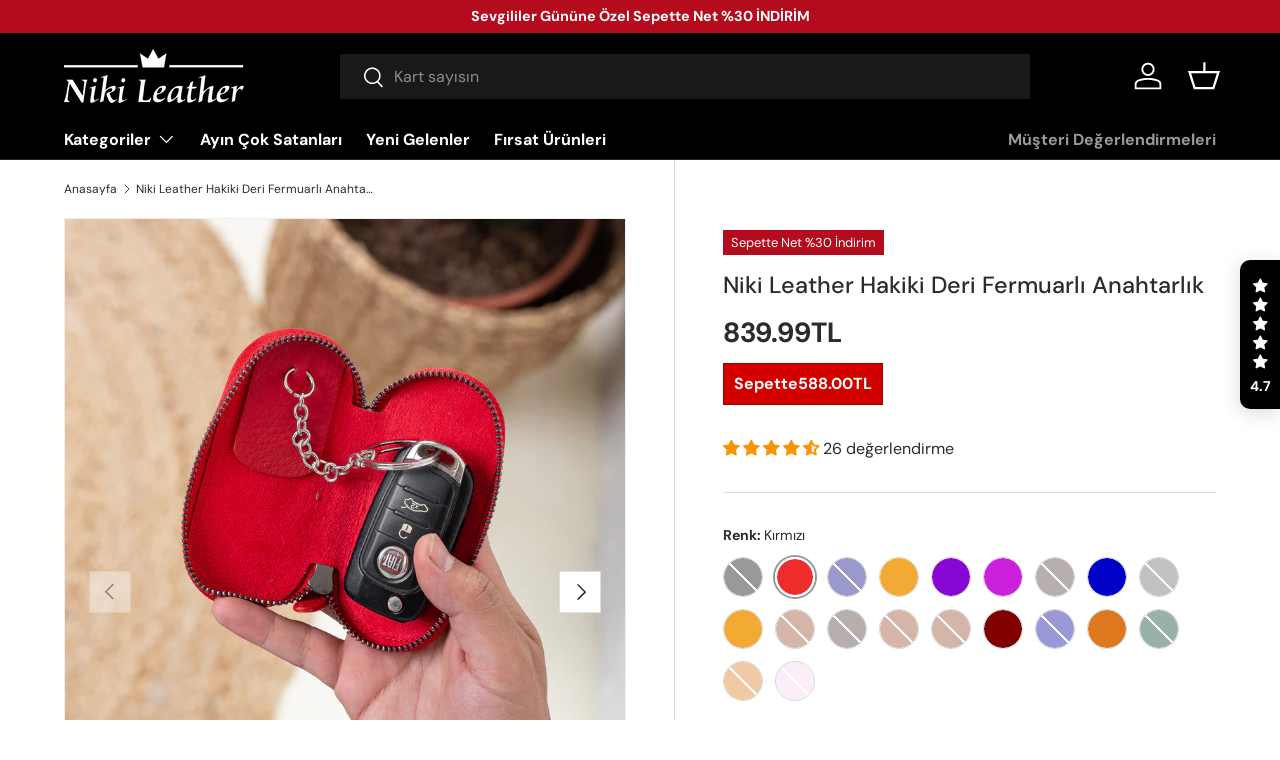

--- FILE ---
content_type: text/html; charset=utf-8
request_url: https://nikileather.com/products/niki-leather-hakiki-deri-fermuarli-anahtarlik
body_size: 54214
content:
<!doctype html>
<html class="no-js" lang="tr" dir="ltr">
<head><meta charset="utf-8">
<meta name="viewport" content="width=device-width,initial-scale=1">
<title>Niki Leather Hakiki Deri Fermuarlı Anahtarlık</title><link rel="canonical" href="https://nikileather.com/products/niki-leather-hakiki-deri-fermuarli-anahtarlik"><link rel="icon" href="//nikileather.com/cdn/shop/files/niki_favicon.png?crop=center&height=48&v=1648825450&width=48" type="image/png">
  <link rel="apple-touch-icon" href="//nikileather.com/cdn/shop/files/niki_favicon.png?crop=center&height=180&v=1648825450&width=180"><meta name="description" content="Tüm ürünlerimiz hakiki dana derisidir. Kişinin kullanımına elverişli olduğu kadar elegant ve bağımsız tasarımları size özel tamamen el yapımı olarak üretiyoruz. 11.5*5.5 cm Ölçülerinde Günlük kullanıma uygun hakiki deri ürünleri dayanıklılığı ve kişiye özgün tasarımları esas alarak değerli müşterilerimize sunuyoruz. Tü"><meta property="og:site_name" content="Niki Leather">
<meta property="og:url" content="https://nikileather.com/products/niki-leather-hakiki-deri-fermuarli-anahtarlik">
<meta property="og:title" content="Niki Leather Hakiki Deri Fermuarlı Anahtarlık">
<meta property="og:type" content="product">
<meta property="og:description" content="Tüm ürünlerimiz hakiki dana derisidir. Kişinin kullanımına elverişli olduğu kadar elegant ve bağımsız tasarımları size özel tamamen el yapımı olarak üretiyoruz. 11.5*5.5 cm Ölçülerinde Günlük kullanıma uygun hakiki deri ürünleri dayanıklılığı ve kişiye özgün tasarımları esas alarak değerli müşterilerimize sunuyoruz. Tü"><meta property="og:image" content="http://nikileather.com/cdn/shop/products/antkirmizi-f.jpg?crop=center&height=1200&v=1675170871&width=1200">
  <meta property="og:image:secure_url" content="https://nikileather.com/cdn/shop/products/antkirmizi-f.jpg?crop=center&height=1200&v=1675170871&width=1200">
  <meta property="og:image:width" content="1200">
  <meta property="og:image:height" content="1700"><meta property="og:price:amount" content="839.99">
  <meta property="og:price:currency" content="TRY"><meta name="twitter:card" content="summary_large_image">
<meta name="twitter:title" content="Niki Leather Hakiki Deri Fermuarlı Anahtarlık">
<meta name="twitter:description" content="Tüm ürünlerimiz hakiki dana derisidir. Kişinin kullanımına elverişli olduğu kadar elegant ve bağımsız tasarımları size özel tamamen el yapımı olarak üretiyoruz. 11.5*5.5 cm Ölçülerinde Günlük kullanıma uygun hakiki deri ürünleri dayanıklılığı ve kişiye özgün tasarımları esas alarak değerli müşterilerimize sunuyoruz. Tü">
<link rel="preload" href="//nikileather.com/cdn/shop/t/9/assets/main.css?v=39030617625032399421739535398" as="style"><style data-shopify>
@font-face {
  font-family: "DM Sans";
  font-weight: 400;
  font-style: normal;
  font-display: swap;
  src: url("//nikileather.com/cdn/fonts/dm_sans/dmsans_n4.ec80bd4dd7e1a334c969c265873491ae56018d72.woff2") format("woff2"),
       url("//nikileather.com/cdn/fonts/dm_sans/dmsans_n4.87bdd914d8a61247b911147ae68e754d695c58a6.woff") format("woff");
}
@font-face {
  font-family: "DM Sans";
  font-weight: 700;
  font-style: normal;
  font-display: swap;
  src: url("//nikileather.com/cdn/fonts/dm_sans/dmsans_n7.97e21d81502002291ea1de8aefb79170c6946ce5.woff2") format("woff2"),
       url("//nikileather.com/cdn/fonts/dm_sans/dmsans_n7.af5c214f5116410ca1d53a2090665620e78e2e1b.woff") format("woff");
}
@font-face {
  font-family: "DM Sans";
  font-weight: 400;
  font-style: italic;
  font-display: swap;
  src: url("//nikileather.com/cdn/fonts/dm_sans/dmsans_i4.b8fe05e69ee95d5a53155c346957d8cbf5081c1a.woff2") format("woff2"),
       url("//nikileather.com/cdn/fonts/dm_sans/dmsans_i4.403fe28ee2ea63e142575c0aa47684d65f8c23a0.woff") format("woff");
}
@font-face {
  font-family: "DM Sans";
  font-weight: 700;
  font-style: italic;
  font-display: swap;
  src: url("//nikileather.com/cdn/fonts/dm_sans/dmsans_i7.52b57f7d7342eb7255084623d98ab83fd96e7f9b.woff2") format("woff2"),
       url("//nikileather.com/cdn/fonts/dm_sans/dmsans_i7.d5e14ef18a1d4a8ce78a4187580b4eb1759c2eda.woff") format("woff");
}
@font-face {
  font-family: "DM Sans";
  font-weight: 500;
  font-style: normal;
  font-display: swap;
  src: url("//nikileather.com/cdn/fonts/dm_sans/dmsans_n5.8a0f1984c77eb7186ceb87c4da2173ff65eb012e.woff2") format("woff2"),
       url("//nikileather.com/cdn/fonts/dm_sans/dmsans_n5.9ad2e755a89e15b3d6c53259daad5fc9609888e6.woff") format("woff");
}
@font-face {
  font-family: "DM Sans";
  font-weight: 700;
  font-style: normal;
  font-display: swap;
  src: url("//nikileather.com/cdn/fonts/dm_sans/dmsans_n7.97e21d81502002291ea1de8aefb79170c6946ce5.woff2") format("woff2"),
       url("//nikileather.com/cdn/fonts/dm_sans/dmsans_n7.af5c214f5116410ca1d53a2090665620e78e2e1b.woff") format("woff");
}
:root {
      --bg-color: 255 255 255 / 1.0;
      --bg-color-og: 255 255 255 / 1.0;
      --heading-color: 42 43 42;
      --text-color: 42 43 42;
      --text-color-og: 42 43 42;
      --scrollbar-color: 42 43 42;
      --link-color: 42 43 42;
      --link-color-og: 42 43 42;
      --star-color: 255 159 28;--swatch-border-color-default: 212 213 212;
        --swatch-border-color-active: 149 149 149;
        --swatch-card-size: 20px;
        --swatch-variant-picker-size: 40px;--color-scheme-1-bg: 223 223 216 / 1.0;
      --color-scheme-1-grad: linear-gradient(180deg, rgba(244, 244, 244, 1), rgba(244, 244, 244, 1) 100%);
      --color-scheme-1-heading: 42 43 42;
      --color-scheme-1-text: 42 43 42;
      --color-scheme-1-btn-bg: 42 43 42;
      --color-scheme-1-btn-text: 255 255 255;
      --color-scheme-1-btn-bg-hover: 82 83 82;--color-scheme-2-bg: 42 43 42 / 1.0;
      --color-scheme-2-grad: linear-gradient(91deg, rgba(244, 244, 244, 1) 38%, rgba(244, 244, 244, 1) 56%, rgba(244, 244, 244, 1) 92%);
      --color-scheme-2-heading: 17 122 67;
      --color-scheme-2-text: 255 255 255;
      --color-scheme-2-btn-bg: 17 122 67;
      --color-scheme-2-btn-text: 255 255 255;
      --color-scheme-2-btn-bg-hover: 57 153 102;--color-scheme-3-bg: 180 12 28 / 1.0;
      --color-scheme-3-grad: linear-gradient(46deg, rgba(180, 12, 28, 1) 8%, rgba(180, 12, 28, 1) 32%, rgba(42, 43, 42, 1) 92%);
      --color-scheme-3-heading: 255 255 255;
      --color-scheme-3-text: 255 255 255;
      --color-scheme-3-btn-bg: 42 43 42;
      --color-scheme-3-btn-text: 255 255 255;
      --color-scheme-3-btn-bg-hover: 82 83 82;

      --drawer-bg-color: 255 255 255 / 1.0;
      --drawer-text-color: 42 43 42;

      --panel-bg-color: 244 244 244 / 1.0;
      --panel-heading-color: 42 43 42;
      --panel-text-color: 42 43 42;

      --in-stock-text-color: 44 126 63;
      --low-stock-text-color: 210 134 26;
      --very-low-stock-text-color: 180 12 28;
      --no-stock-text-color: 119 119 119;
      --no-stock-backordered-text-color: 119 119 119;

      --error-bg-color: 252 237 238;
      --error-text-color: 180 12 28;
      --success-bg-color: 232 246 234;
      --success-text-color: 44 126 63;
      --info-bg-color: 228 237 250;
      --info-text-color: 26 102 210;

      --heading-font-family: "DM Sans", sans-serif;
      --heading-font-style: normal;
      --heading-font-weight: 500;
      --heading-scale-start: 4;

      --navigation-font-family: "DM Sans", sans-serif;
      --navigation-font-style: normal;
      --navigation-font-weight: 700;--heading-text-transform: none;
--subheading-text-transform: none;
      --body-font-family: "DM Sans", sans-serif;
      --body-font-style: normal;
      --body-font-weight: 400;
      --body-font-size: 16;

      --section-gap: 48;
      --heading-gap: calc(8 * var(--space-unit));--grid-column-gap: 20px;--btn-bg-color: 17 122 67;
      --btn-bg-hover-color: 57 153 102;
      --btn-text-color: 255 255 255;
      --btn-bg-color-og: 17 122 67;
      --btn-text-color-og: 255 255 255;
      --btn-alt-bg-color: 255 255 255;
      --btn-alt-bg-alpha: 1.0;
      --btn-alt-text-color: 42 43 42;
      --btn-border-width: 2px;
      --btn-padding-y: 12px;

      

      --btn-lg-border-radius: 50%;
      --btn-icon-border-radius: 50%;
      --input-with-btn-inner-radius: var(--btn-border-radius);

      --input-bg-color: 255 255 255 / 1.0;
      --input-text-color: 42 43 42;
      --input-border-width: 2px;
      --input-border-radius: 0px;
      --textarea-border-radius: 0px;
      --input-bg-color-diff-3: #f7f7f7;
      --input-bg-color-diff-6: #f0f0f0;

      --modal-border-radius: 16px;
      --modal-overlay-color: 0 0 0;
      --modal-overlay-opacity: 0.4;
      --drawer-border-radius: 16px;
      --overlay-border-radius: 0px;

      --custom-label-bg-color: 180 12 28;
      --custom-label-text-color: 255 255 255;--sale-label-bg-color: 180 12 28;
      --sale-label-text-color: 255 255 255;--sold-out-label-bg-color: 42 43 42;
      --sold-out-label-text-color: 255 255 255;--new-label-bg-color: 180 12 28;
      --new-label-text-color: 255 255 255;--preorder-label-bg-color: 0 166 237;
      --preorder-label-text-color: 255 255 255;

      --collection-label-color: 0 126 18;

      --page-width: 3000px;
      --gutter-sm: 20px;
      --gutter-md: 32px;
      --gutter-lg: 64px;

      --payment-terms-bg-color: #ffffff;

      --coll-card-bg-color: #F9F9F9;
      --coll-card-border-color: #f2f2f2;

      --card-highlight-bg-color: #F9F9F9;
      --card-highlight-text-color: 85 85 85;
      --card-highlight-border-color: #E1E1E1;--card-bg-color: #ffffff;
      --card-text-color: 38 38 43;
      --card-border-color: #f2f2f2;

      --reading-width: 48em;
    }

    @media (max-width: 769px) {
      :root {
        --reading-width: 36em;
      }
    }
  </style><link rel="stylesheet" href="//nikileather.com/cdn/shop/t/9/assets/main.css?v=39030617625032399421739535398">
  <script src="//nikileather.com/cdn/shop/t/9/assets/main.js?v=76476094356780495751739535398" defer="defer"></script><link rel="preload" href="//nikileather.com/cdn/fonts/dm_sans/dmsans_n4.ec80bd4dd7e1a334c969c265873491ae56018d72.woff2" as="font" type="font/woff2" crossorigin fetchpriority="high"><link rel="preload" href="//nikileather.com/cdn/fonts/dm_sans/dmsans_n5.8a0f1984c77eb7186ceb87c4da2173ff65eb012e.woff2" as="font" type="font/woff2" crossorigin fetchpriority="high"><link rel="stylesheet" href="//nikileather.com/cdn/shop/t/9/assets/swatches.css?v=132259619661355545691751446509" media="print" onload="this.media='all'">
    <noscript><link rel="stylesheet" href="//nikileather.com/cdn/shop/t/9/assets/swatches.css?v=132259619661355545691751446509"></noscript><script>window.performance && window.performance.mark && window.performance.mark('shopify.content_for_header.start');</script><meta name="google-site-verification" content="7doV8vCfswis7U2QbBQKnZ0E5tPoJoUu6NUTAYhHf9E">
<meta name="facebook-domain-verification" content="9h5f8isek20ilqhfbjwonf11gn0kbp">
<meta id="shopify-digital-wallet" name="shopify-digital-wallet" content="/55547101273/digital_wallets/dialog">
<link rel="alternate" type="application/json+oembed" href="https://nikileather.com/products/niki-leather-hakiki-deri-fermuarli-anahtarlik.oembed">
<script async="async" src="/checkouts/internal/preloads.js?locale=tr-TR"></script>
<script id="shopify-features" type="application/json">{"accessToken":"de98a2bf455e844e12c7a506fee9a7af","betas":["rich-media-storefront-analytics"],"domain":"nikileather.com","predictiveSearch":true,"shopId":55547101273,"locale":"tr"}</script>
<script>var Shopify = Shopify || {};
Shopify.shop = "nikileather.myshopify.com";
Shopify.locale = "tr";
Shopify.currency = {"active":"TRY","rate":"1.0"};
Shopify.country = "TR";
Shopify.theme = {"name":"wp","id":133745115225,"schema_name":"Enterprise","schema_version":"1.6.2","theme_store_id":1657,"role":"main"};
Shopify.theme.handle = "null";
Shopify.theme.style = {"id":null,"handle":null};
Shopify.cdnHost = "nikileather.com/cdn";
Shopify.routes = Shopify.routes || {};
Shopify.routes.root = "/";</script>
<script type="module">!function(o){(o.Shopify=o.Shopify||{}).modules=!0}(window);</script>
<script>!function(o){function n(){var o=[];function n(){o.push(Array.prototype.slice.apply(arguments))}return n.q=o,n}var t=o.Shopify=o.Shopify||{};t.loadFeatures=n(),t.autoloadFeatures=n()}(window);</script>
<script id="shop-js-analytics" type="application/json">{"pageType":"product"}</script>
<script defer="defer" async type="module" src="//nikileather.com/cdn/shopifycloud/shop-js/modules/v2/client.init-shop-cart-sync_BC8vnVON.tr.esm.js"></script>
<script defer="defer" async type="module" src="//nikileather.com/cdn/shopifycloud/shop-js/modules/v2/chunk.common_D0BZeXbN.esm.js"></script>
<script defer="defer" async type="module" src="//nikileather.com/cdn/shopifycloud/shop-js/modules/v2/chunk.modal_DrtnNCDF.esm.js"></script>
<script type="module">
  await import("//nikileather.com/cdn/shopifycloud/shop-js/modules/v2/client.init-shop-cart-sync_BC8vnVON.tr.esm.js");
await import("//nikileather.com/cdn/shopifycloud/shop-js/modules/v2/chunk.common_D0BZeXbN.esm.js");
await import("//nikileather.com/cdn/shopifycloud/shop-js/modules/v2/chunk.modal_DrtnNCDF.esm.js");

  window.Shopify.SignInWithShop?.initShopCartSync?.({"fedCMEnabled":true,"windoidEnabled":true});

</script>
<script>(function() {
  var isLoaded = false;
  function asyncLoad() {
    if (isLoaded) return;
    isLoaded = true;
    var urls = ["https:\/\/cdn.shopify.com\/s\/files\/1\/0555\/4710\/1273\/t\/2\/assets\/globo.options.init.js?v=1648035835\u0026shop=nikileather.myshopify.com","https:\/\/cdn.s3.pop-convert.com\/pcjs.production.min.js?unique_id=nikileather.myshopify.com\u0026shop=nikileather.myshopify.com","https:\/\/script.pop-convert.com\/new-micro\/production.pc.min.js?unique_id=nikileather.myshopify.com\u0026shop=nikileather.myshopify.com"];
    for (var i = 0; i < urls.length; i++) {
      var s = document.createElement('script');
      s.type = 'text/javascript';
      s.async = true;
      s.src = urls[i];
      var x = document.getElementsByTagName('script')[0];
      x.parentNode.insertBefore(s, x);
    }
  };
  if(window.attachEvent) {
    window.attachEvent('onload', asyncLoad);
  } else {
    window.addEventListener('load', asyncLoad, false);
  }
})();</script>
<script id="__st">var __st={"a":55547101273,"offset":10800,"reqid":"62330ae5-7052-45cc-8b32-bb0ce8629f52-1769140214","pageurl":"nikileather.com\/products\/niki-leather-hakiki-deri-fermuarli-anahtarlik","u":"643b39625de1","p":"product","rtyp":"product","rid":7176687288409};</script>
<script>window.ShopifyPaypalV4VisibilityTracking = true;</script>
<script id="captcha-bootstrap">!function(){'use strict';const t='contact',e='account',n='new_comment',o=[[t,t],['blogs',n],['comments',n],[t,'customer']],c=[[e,'customer_login'],[e,'guest_login'],[e,'recover_customer_password'],[e,'create_customer']],r=t=>t.map((([t,e])=>`form[action*='/${t}']:not([data-nocaptcha='true']) input[name='form_type'][value='${e}']`)).join(','),a=t=>()=>t?[...document.querySelectorAll(t)].map((t=>t.form)):[];function s(){const t=[...o],e=r(t);return a(e)}const i='password',u='form_key',d=['recaptcha-v3-token','g-recaptcha-response','h-captcha-response',i],f=()=>{try{return window.sessionStorage}catch{return}},m='__shopify_v',_=t=>t.elements[u];function p(t,e,n=!1){try{const o=window.sessionStorage,c=JSON.parse(o.getItem(e)),{data:r}=function(t){const{data:e,action:n}=t;return t[m]||n?{data:e,action:n}:{data:t,action:n}}(c);for(const[e,n]of Object.entries(r))t.elements[e]&&(t.elements[e].value=n);n&&o.removeItem(e)}catch(o){console.error('form repopulation failed',{error:o})}}const l='form_type',E='cptcha';function T(t){t.dataset[E]=!0}const w=window,h=w.document,L='Shopify',v='ce_forms',y='captcha';let A=!1;((t,e)=>{const n=(g='f06e6c50-85a8-45c8-87d0-21a2b65856fe',I='https://cdn.shopify.com/shopifycloud/storefront-forms-hcaptcha/ce_storefront_forms_captcha_hcaptcha.v1.5.2.iife.js',D={infoText:'hCaptcha ile korunuyor',privacyText:'Gizlilik',termsText:'Koşullar'},(t,e,n)=>{const o=w[L][v],c=o.bindForm;if(c)return c(t,g,e,D).then(n);var r;o.q.push([[t,g,e,D],n]),r=I,A||(h.body.append(Object.assign(h.createElement('script'),{id:'captcha-provider',async:!0,src:r})),A=!0)});var g,I,D;w[L]=w[L]||{},w[L][v]=w[L][v]||{},w[L][v].q=[],w[L][y]=w[L][y]||{},w[L][y].protect=function(t,e){n(t,void 0,e),T(t)},Object.freeze(w[L][y]),function(t,e,n,w,h,L){const[v,y,A,g]=function(t,e,n){const i=e?o:[],u=t?c:[],d=[...i,...u],f=r(d),m=r(i),_=r(d.filter((([t,e])=>n.includes(e))));return[a(f),a(m),a(_),s()]}(w,h,L),I=t=>{const e=t.target;return e instanceof HTMLFormElement?e:e&&e.form},D=t=>v().includes(t);t.addEventListener('submit',(t=>{const e=I(t);if(!e)return;const n=D(e)&&!e.dataset.hcaptchaBound&&!e.dataset.recaptchaBound,o=_(e),c=g().includes(e)&&(!o||!o.value);(n||c)&&t.preventDefault(),c&&!n&&(function(t){try{if(!f())return;!function(t){const e=f();if(!e)return;const n=_(t);if(!n)return;const o=n.value;o&&e.removeItem(o)}(t);const e=Array.from(Array(32),(()=>Math.random().toString(36)[2])).join('');!function(t,e){_(t)||t.append(Object.assign(document.createElement('input'),{type:'hidden',name:u})),t.elements[u].value=e}(t,e),function(t,e){const n=f();if(!n)return;const o=[...t.querySelectorAll(`input[type='${i}']`)].map((({name:t})=>t)),c=[...d,...o],r={};for(const[a,s]of new FormData(t).entries())c.includes(a)||(r[a]=s);n.setItem(e,JSON.stringify({[m]:1,action:t.action,data:r}))}(t,e)}catch(e){console.error('failed to persist form',e)}}(e),e.submit())}));const S=(t,e)=>{t&&!t.dataset[E]&&(n(t,e.some((e=>e===t))),T(t))};for(const o of['focusin','change'])t.addEventListener(o,(t=>{const e=I(t);D(e)&&S(e,y())}));const B=e.get('form_key'),M=e.get(l),P=B&&M;t.addEventListener('DOMContentLoaded',(()=>{const t=y();if(P)for(const e of t)e.elements[l].value===M&&p(e,B);[...new Set([...A(),...v().filter((t=>'true'===t.dataset.shopifyCaptcha))])].forEach((e=>S(e,t)))}))}(h,new URLSearchParams(w.location.search),n,t,e,['guest_login'])})(!0,!0)}();</script>
<script integrity="sha256-4kQ18oKyAcykRKYeNunJcIwy7WH5gtpwJnB7kiuLZ1E=" data-source-attribution="shopify.loadfeatures" defer="defer" src="//nikileather.com/cdn/shopifycloud/storefront/assets/storefront/load_feature-a0a9edcb.js" crossorigin="anonymous"></script>
<script data-source-attribution="shopify.dynamic_checkout.dynamic.init">var Shopify=Shopify||{};Shopify.PaymentButton=Shopify.PaymentButton||{isStorefrontPortableWallets:!0,init:function(){window.Shopify.PaymentButton.init=function(){};var t=document.createElement("script");t.src="https://nikileather.com/cdn/shopifycloud/portable-wallets/latest/portable-wallets.tr.js",t.type="module",document.head.appendChild(t)}};
</script>
<script data-source-attribution="shopify.dynamic_checkout.buyer_consent">
  function portableWalletsHideBuyerConsent(e){var t=document.getElementById("shopify-buyer-consent"),n=document.getElementById("shopify-subscription-policy-button");t&&n&&(t.classList.add("hidden"),t.setAttribute("aria-hidden","true"),n.removeEventListener("click",e))}function portableWalletsShowBuyerConsent(e){var t=document.getElementById("shopify-buyer-consent"),n=document.getElementById("shopify-subscription-policy-button");t&&n&&(t.classList.remove("hidden"),t.removeAttribute("aria-hidden"),n.addEventListener("click",e))}window.Shopify?.PaymentButton&&(window.Shopify.PaymentButton.hideBuyerConsent=portableWalletsHideBuyerConsent,window.Shopify.PaymentButton.showBuyerConsent=portableWalletsShowBuyerConsent);
</script>
<script data-source-attribution="shopify.dynamic_checkout.cart.bootstrap">document.addEventListener("DOMContentLoaded",(function(){function t(){return document.querySelector("shopify-accelerated-checkout-cart, shopify-accelerated-checkout")}if(t())Shopify.PaymentButton.init();else{new MutationObserver((function(e,n){t()&&(Shopify.PaymentButton.init(),n.disconnect())})).observe(document.body,{childList:!0,subtree:!0})}}));
</script>
<script id="sections-script" data-sections="header,footer" defer="defer" src="//nikileather.com/cdn/shop/t/9/compiled_assets/scripts.js?v=2572"></script>
<script>window.performance && window.performance.mark && window.performance.mark('shopify.content_for_header.end');</script>


  <script>document.documentElement.className = document.documentElement.className.replace('no-js', 'js');</script><!-- CC Custom Head Start --><!-- CC Custom Head End --><!-- BEGIN app block: shopify://apps/judge-me-reviews/blocks/judgeme_core/61ccd3b1-a9f2-4160-9fe9-4fec8413e5d8 --><!-- Start of Judge.me Core -->






<link rel="dns-prefetch" href="https://cdnwidget.judge.me">
<link rel="dns-prefetch" href="https://cdn.judge.me">
<link rel="dns-prefetch" href="https://cdn1.judge.me">
<link rel="dns-prefetch" href="https://api.judge.me">

<script data-cfasync='false' class='jdgm-settings-script'>window.jdgmSettings={"pagination":5,"disable_web_reviews":false,"badge_no_review_text":"Değerlendirme yok","badge_n_reviews_text":"{{ n }} değerlendirme","badge_star_color":"#FB9403","hide_badge_preview_if_no_reviews":true,"badge_hide_text":false,"enforce_center_preview_badge":false,"widget_title":"Müşteri Değerlendirmeleri","widget_open_form_text":"Değerlendirme yazın","widget_close_form_text":"Değerlendirmeyi iptal et","widget_refresh_page_text":"Sayfayı yenile","widget_summary_text":"{{ number_of_reviews }} değerlendirmeye dayanmaktadır","widget_no_review_text":"İlk değerlendirmeyi yapan siz olun","widget_name_field_text":"Görünen İsim","widget_verified_name_field_text":"Doğrulanmış İsim (herkese açık)","widget_name_placeholder_text":"Görünen isminizi girin","widget_required_field_error_text":"Bu alan gereklidir.","widget_email_field_text":"E-posta adresi","widget_verified_email_field_text":"Doğrulanmış E-posta (özel, düzenlenemez)","widget_email_placeholder_text":"E-posta adresinizi girin","widget_email_field_error_text":"Lütfen geçerli bir e-posta adresi girin.","widget_rating_field_text":"Derecelendirme","widget_review_title_field_text":"Değerlendirme Başlığı","widget_review_title_placeholder_text":"Değerlendirmenize bir başlık verin","widget_review_body_field_text":"Değerlendirme içeriği","widget_review_body_placeholder_text":"Buraya yazmaya başlayın...","widget_pictures_field_text":"Fotoğraf/Video (isteğe bağlı)","widget_submit_review_text":"Değerlendirme Gönder","widget_submit_verified_review_text":"Doğrulanmış Değerlendirme Gönder","widget_submit_success_msg_with_auto_publish":"Teşekkür ederiz! Değerlendirmenizi görmek için lütfen sayfayı birkaç dakika içinde yenileyin. Değerlendirmenizi kaldırabilir veya düzenleyebilirsiniz - \u003ca href='https://judge.me/login' target='_blank' rel='nofollow noopener'\u003eJudge.me\u003c/a\u003e adresine giriş yapın","widget_submit_success_msg_no_auto_publish":"Teşekkür ederiz! Değerlendirmeniz mağaza yöneticisi tarafından onaylandıktan sonra yayınlanacaktır. Değerlendirmenizi kaldırabilir veya düzenleyebilirsiniz - \u003ca href='https://judge.me/login' target='_blank' rel='nofollow noopener'\u003eJudge.me\u003c/a\u003e adresine giriş yapın","widget_show_default_reviews_out_of_total_text":"{{ n_reviews }} değerlendirmeden {{ n_reviews_shown }} gösteriliyor.","widget_show_all_link_text":"Tümünü göster","widget_show_less_link_text":"Daha az göster","widget_author_said_text":"{{ reviewer_name }} şunları söyledi:","widget_days_text":"{{ n }} gün önce","widget_weeks_text":"{{ n }} hafta önce","widget_months_text":"{{ n }} ay önce","widget_years_text":"{{ n }} yıl önce","widget_yesterday_text":"Dün","widget_today_text":"Bugün","widget_replied_text":"\u003e\u003e {{ shop_name }} yanıtladı:","widget_read_more_text":"Daha fazla oku","widget_reviewer_name_as_initial":"","widget_rating_filter_color":"#fbcd0a","widget_rating_filter_see_all_text":"Tüm değerlendirmeleri gör","widget_sorting_most_recent_text":"En Yeni","widget_sorting_highest_rating_text":"En Yüksek Puan","widget_sorting_lowest_rating_text":"En Düşük Puan","widget_sorting_with_pictures_text":"Sadece Fotoğraflar","widget_sorting_most_helpful_text":"En Yararlı","widget_open_question_form_text":"Bir soru sor","widget_reviews_subtab_text":"Değerlendirmeler","widget_questions_subtab_text":"Sorular","widget_question_label_text":"Soru","widget_answer_label_text":"Cevap","widget_question_placeholder_text":"Sorunuzu buraya yazın","widget_submit_question_text":"Soru Gönder","widget_question_submit_success_text":"Sorunuz için teşekkür ederiz! Cevaplandığında size haber vereceğiz.","widget_star_color":"#FB9403","verified_badge_text":"Doğrulanmış","verified_badge_bg_color":"#D2C7C7","verified_badge_text_color":"#000D9F","verified_badge_placement":"left-of-reviewer-name","widget_review_max_height":"","widget_hide_border":false,"widget_social_share":false,"widget_thumb":false,"widget_review_location_show":false,"widget_location_format":"","all_reviews_include_out_of_store_products":true,"all_reviews_out_of_store_text":"(mağaza dışında)","all_reviews_pagination":100,"all_reviews_product_name_prefix_text":"hakkında","enable_review_pictures":true,"enable_question_anwser":false,"widget_theme":"leex","review_date_format":"mm/dd/yyyy","default_sort_method":"most-recent","widget_product_reviews_subtab_text":"Ürün Değerlendirmeleri","widget_shop_reviews_subtab_text":"Mağaza Değerlendirmeleri","widget_other_products_reviews_text":"Diğer Ürünler İçin Değerlendirmeler","widget_store_reviews_subtab_text":"Mağaza değerlendirmeleri","widget_no_store_reviews_text":"Bu mağaza henüz değerlendirme almamış","widget_web_restriction_product_reviews_text":"Bu ürün henüz değerlendirme almamış","widget_no_items_text":"Hiçbir öğe bulunamadı","widget_show_more_text":"Daha fazla göster","widget_write_a_store_review_text":"Mağaza Değerlendirmesi Yazın","widget_other_languages_heading":"Diğer Dillerdeki Değerlendirmeler","widget_translate_review_text":"Değerlendirmeyi {{ language }} diline çevir","widget_translating_review_text":"Çevriliyor...","widget_show_original_translation_text":"Orijinali göster ({{ language }})","widget_translate_review_failed_text":"Değerlendirme çevrilemedi.","widget_translate_review_retry_text":"Tekrar dene","widget_translate_review_try_again_later_text":"Daha sonra tekrar deneyin","show_product_url_for_grouped_product":false,"widget_sorting_pictures_first_text":"Önce Fotoğraflar","show_pictures_on_all_rev_page_mobile":false,"show_pictures_on_all_rev_page_desktop":false,"floating_tab_hide_mobile_install_preference":false,"floating_tab_button_name":"★ Müşteri Yorumları","floating_tab_title":"Müşteri Değerlendirmeleri","floating_tab_button_color":"#FFFFFF","floating_tab_button_background_color":"#000000","floating_tab_url":"https://nikileather.com/pages/musteri-degerlendirmeleri","floating_tab_url_enabled":false,"floating_tab_tab_style":"stars","all_reviews_text_badge_text":"Müşterilerimiz bizi {{ shop.metafields.judgeme.all_reviews_count }} değerlendirmeye dayanarak 5 üzerinden {{ shop.metafields.judgeme.all_reviews_rating | round: 1 }} olarak değerlendiriyor.","all_reviews_text_badge_text_branded_style":"{{ shop.metafields.judgeme.all_reviews_count }} değerlendirmeye dayanarak 5 yıldız üzerinden {{ shop.metafields.judgeme.all_reviews_rating | round: 1 }}","is_all_reviews_text_badge_a_link":false,"show_stars_for_all_reviews_text_badge":false,"all_reviews_text_badge_url":"","all_reviews_text_style":"branded","all_reviews_text_color_style":"judgeme_brand_color","all_reviews_text_color":"#108474","all_reviews_text_show_jm_brand":true,"featured_carousel_show_header":true,"featured_carousel_title":"Müşterilerimiz bizim için konuşsun","testimonials_carousel_title":"Müşteriler diyor ki","videos_carousel_title":"Gerçek müşteri hikayeleri","cards_carousel_title":"Müşteriler diyor ki","featured_carousel_count_text":"{{ n }} değerlendirmeden","featured_carousel_add_link_to_all_reviews_page":false,"featured_carousel_url":"","featured_carousel_show_images":true,"featured_carousel_autoslide_interval":5,"featured_carousel_arrows_on_the_sides":true,"featured_carousel_height":250,"featured_carousel_width":80,"featured_carousel_image_size":0,"featured_carousel_image_height":250,"featured_carousel_arrow_color":"#000000","verified_count_badge_style":"branded","verified_count_badge_orientation":"horizontal","verified_count_badge_color_style":"judgeme_brand_color","verified_count_badge_color":"#108474","is_verified_count_badge_a_link":false,"verified_count_badge_url":"","verified_count_badge_show_jm_brand":true,"widget_rating_preset_default":5,"widget_first_sub_tab":"product-reviews","widget_show_histogram":true,"widget_histogram_use_custom_color":false,"widget_pagination_use_custom_color":false,"widget_star_use_custom_color":false,"widget_verified_badge_use_custom_color":false,"widget_write_review_use_custom_color":false,"picture_reminder_submit_button":"Upload Pictures","enable_review_videos":false,"mute_video_by_default":false,"widget_sorting_videos_first_text":"Önce Videolar","widget_review_pending_text":"Beklemede","featured_carousel_items_for_large_screen":3,"social_share_options_order":"Facebook,Twitter","remove_microdata_snippet":true,"disable_json_ld":false,"enable_json_ld_products":false,"preview_badge_show_question_text":false,"preview_badge_no_question_text":"Soru yok","preview_badge_n_question_text":"{{ number_of_questions }} soru","qa_badge_show_icon":false,"qa_badge_position":"same-row","remove_judgeme_branding":false,"widget_add_search_bar":false,"widget_search_bar_placeholder":"Ara","widget_sorting_verified_only_text":"Sadece Doğrulanmışlar","featured_carousel_theme":"card","featured_carousel_show_rating":true,"featured_carousel_show_title":true,"featured_carousel_show_body":true,"featured_carousel_show_date":false,"featured_carousel_show_reviewer":true,"featured_carousel_show_product":false,"featured_carousel_header_background_color":"#108474","featured_carousel_header_text_color":"#ffffff","featured_carousel_name_product_separator":"reviewed","featured_carousel_full_star_background":"#108474","featured_carousel_empty_star_background":"#dadada","featured_carousel_vertical_theme_background":"#f9fafb","featured_carousel_verified_badge_enable":false,"featured_carousel_verified_badge_color":"#108474","featured_carousel_border_style":"round","featured_carousel_review_line_length_limit":3,"featured_carousel_more_reviews_button_text":"Daha fazla değerlendirme oku","featured_carousel_view_product_button_text":"Ürünü görüntüle","all_reviews_page_load_reviews_on":"scroll","all_reviews_page_load_more_text":"Daha Fazla Değerlendirme Yükle","disable_fb_tab_reviews":false,"enable_ajax_cdn_cache":false,"widget_advanced_speed_features":5,"widget_public_name_text":"şuna benzer şekilde herkese açık gösterilir","default_reviewer_name":"John Smith","default_reviewer_name_has_non_latin":true,"widget_reviewer_anonymous":"Anonim","medals_widget_title":"Judge.me Değerlendirme Madalyaları","medals_widget_background_color":"#f9fafb","medals_widget_position":"footer_all_pages","medals_widget_border_color":"#f9fafb","medals_widget_verified_text_position":"left","medals_widget_use_monochromatic_version":false,"medals_widget_elements_color":"#108474","show_reviewer_avatar":true,"widget_invalid_yt_video_url_error_text":"YouTube video URL'si değil","widget_max_length_field_error_text":"Lütfen en fazla {0} karakter girin.","widget_show_country_flag":false,"widget_show_collected_via_shop_app":true,"widget_verified_by_shop_badge_style":"light","widget_verified_by_shop_text":"Mağaza tarafından doğrulanmıştır","widget_show_photo_gallery":false,"widget_load_with_code_splitting":true,"widget_ugc_install_preference":false,"widget_ugc_title":"Bizim tarafımızdan yapıldı, Sizin tarafınızdan paylaşıldı","widget_ugc_subtitle":"Fotoğrafınızın sayfamızda yer alması için bizi etiketleyin","widget_ugc_arrows_color":"#ffffff","widget_ugc_primary_button_text":"Şimdi Satın Al","widget_ugc_primary_button_background_color":"#108474","widget_ugc_primary_button_text_color":"#ffffff","widget_ugc_primary_button_border_width":"0","widget_ugc_primary_button_border_style":"none","widget_ugc_primary_button_border_color":"#108474","widget_ugc_primary_button_border_radius":"25","widget_ugc_secondary_button_text":"Daha Fazla Yükle","widget_ugc_secondary_button_background_color":"#ffffff","widget_ugc_secondary_button_text_color":"#108474","widget_ugc_secondary_button_border_width":"2","widget_ugc_secondary_button_border_style":"solid","widget_ugc_secondary_button_border_color":"#108474","widget_ugc_secondary_button_border_radius":"25","widget_ugc_reviews_button_text":"Değerlendirmeleri Görüntüle","widget_ugc_reviews_button_background_color":"#ffffff","widget_ugc_reviews_button_text_color":"#108474","widget_ugc_reviews_button_border_width":"2","widget_ugc_reviews_button_border_style":"solid","widget_ugc_reviews_button_border_color":"#108474","widget_ugc_reviews_button_border_radius":"25","widget_ugc_reviews_button_link_to":"judgeme-reviews-page","widget_ugc_show_post_date":true,"widget_ugc_max_width":"800","widget_rating_metafield_value_type":true,"widget_primary_color":"#000000","widget_enable_secondary_color":false,"widget_secondary_color":"#edf5f5","widget_summary_average_rating_text":"5 üzerinden {{ average_rating }}","widget_media_grid_title":"Müşteri fotoğrafları ve videoları","widget_media_grid_see_more_text":"Daha fazla gör","widget_round_style":false,"widget_show_product_medals":false,"widget_verified_by_judgeme_text":"Judge.me tarafından doğrulanmıştır","widget_show_store_medals":true,"widget_verified_by_judgeme_text_in_store_medals":"Judge.me tarafından doğrulanmıştır","widget_media_field_exceed_quantity_message":"Üzgünüz, bir değerlendirme için yalnızca {{ max_media }} kabul edebiliriz.","widget_media_field_exceed_limit_message":"{{ file_name }} çok büyük, lütfen {{ size_limit }}MB'den küçük bir {{ media_type }} seçin.","widget_review_submitted_text":"Değerlendirme Gönderildi!","widget_question_submitted_text":"Soru Gönderildi!","widget_close_form_text_question":"İptal","widget_write_your_answer_here_text":"Cevabınızı buraya yazın","widget_enabled_branded_link":true,"widget_show_collected_by_judgeme":false,"widget_reviewer_name_color":"","widget_write_review_text_color":"#FFFFFF","widget_write_review_bg_color":"","widget_collected_by_judgeme_text":"Judge.me tarafından toplanmıştır","widget_pagination_type":"standard","widget_load_more_text":"Daha Fazla Yükle","widget_load_more_color":"#108474","widget_full_review_text":"Tam Değerlendirme","widget_read_more_reviews_text":"Daha Fazla Değerlendirme Oku","widget_read_questions_text":"Soruları Oku","widget_questions_and_answers_text":"Sorular ve Cevaplar","widget_verified_by_text":"Doğrulayan","widget_verified_text":"Doğrulanmış","widget_number_of_reviews_text":"{{ number_of_reviews }} değerlendirme","widget_back_button_text":"Geri","widget_next_button_text":"İleri","widget_custom_forms_filter_button":"Filtreler","custom_forms_style":"horizontal","widget_show_review_information":false,"how_reviews_are_collected":"Değerlendirmeler nasıl toplanır?","widget_show_review_keywords":false,"widget_gdpr_statement":"Verilerinizi nasıl kullanıyoruz: Sizinle sadece bıraktığınız değerlendirme hakkında ve sadece gerekirse iletişime geçeceğiz. Değerlendirmenizi göndererek, Judge.me'nin \u003ca href='https://judge.me/terms' target='_blank' rel='nofollow noopener'\u003eşartlar\u003c/a\u003e, \u003ca href='https://judge.me/privacy' target='_blank' rel='nofollow noopener'\u003egizlilik\u003c/a\u003e ve \u003ca href='https://judge.me/content-policy' target='_blank' rel='nofollow noopener'\u003eiçerik\u003c/a\u003e politikalarını kabul etmiş olursunuz.","widget_multilingual_sorting_enabled":false,"widget_translate_review_content_enabled":false,"widget_translate_review_content_method":"manual","popup_widget_review_selection":"automatically_with_pictures","popup_widget_round_border_style":true,"popup_widget_show_title":true,"popup_widget_show_body":true,"popup_widget_show_reviewer":false,"popup_widget_show_product":true,"popup_widget_show_pictures":true,"popup_widget_use_review_picture":true,"popup_widget_show_on_home_page":true,"popup_widget_show_on_product_page":true,"popup_widget_show_on_collection_page":true,"popup_widget_show_on_cart_page":true,"popup_widget_position":"bottom_left","popup_widget_first_review_delay":5,"popup_widget_duration":5,"popup_widget_interval":5,"popup_widget_review_count":5,"popup_widget_hide_on_mobile":true,"review_snippet_widget_round_border_style":true,"review_snippet_widget_card_color":"#FFFFFF","review_snippet_widget_slider_arrows_background_color":"#FFFFFF","review_snippet_widget_slider_arrows_color":"#000000","review_snippet_widget_star_color":"#108474","show_product_variant":false,"all_reviews_product_variant_label_text":"Varyant: ","widget_show_verified_branding":false,"widget_ai_summary_title":"Müşteriler diyor","widget_ai_summary_disclaimer":"Yapay zeka destekli yorum özeti, son müşteri yorumlarına dayanmaktadır","widget_show_ai_summary":false,"widget_show_ai_summary_bg":false,"widget_show_review_title_input":true,"redirect_reviewers_invited_via_email":"review_widget","request_store_review_after_product_review":false,"request_review_other_products_in_order":false,"review_form_color_scheme":"default","review_form_corner_style":"square","review_form_star_color":{},"review_form_text_color":"#333333","review_form_background_color":"#ffffff","review_form_field_background_color":"#fafafa","review_form_button_color":{},"review_form_button_text_color":"#ffffff","review_form_modal_overlay_color":"#000000","review_content_screen_title_text":"Bu ürünü nasıl değerlendirirsiniz?","review_content_introduction_text":"Deneyiminiz hakkında biraz bilgi paylaşırsanız çok memnun oluruz.","store_review_form_title_text":"Bu mağazayı nasıl değerlendirirsiniz?","store_review_form_introduction_text":"Deneyiminiz hakkında biraz bilgi paylaşırsanız çok memnun oluruz.","show_review_guidance_text":true,"one_star_review_guidance_text":"Kötü","five_star_review_guidance_text":"Harika","customer_information_screen_title_text":"Sizin Hakkınızda","customer_information_introduction_text":"Lütfen bize kendiniz hakkında daha fazla bilgi verin.","custom_questions_screen_title_text":"Deneyiminiz hakkında daha detaylı","custom_questions_introduction_text":"Deneyiminiz hakkında daha fazla bilgi edinmemize yardımcı olacak birkaç soru.","review_submitted_screen_title_text":"Değerlendirmeniz için teşekkürler!","review_submitted_screen_thank_you_text":"İşleniyor ve yakında mağazada görünecek.","review_submitted_screen_email_verification_text":"Lütfen az önce size gönderdiğimiz bağlantıya tıklayarak e-posta adresinizi doğrulayın. Bu, değerlendirmelerin gerçek olmasını sağlamamıza yardımcı olur.","review_submitted_request_store_review_text":"Bizimle alışveriş deneyiminizi paylaşmak ister misiniz?","review_submitted_review_other_products_text":"Bu ürünleri değerlendirmek ister misiniz?","store_review_screen_title_text":"Alışveriş deneyiminizi paylaşmak ister misiniz?","store_review_introduction_text":"Geri bildiriminizi değerlendirir ve iyileştirmek için kullanırız. Lütfen herhangi bir fikir veya öneri paylaşın.","reviewer_media_screen_title_picture_text":"Bir fotoğraf paylaşın","reviewer_media_introduction_picture_text":"Değerlendirmenizi desteklemek için bir fotoğraf yükleyin.","reviewer_media_screen_title_video_text":"Bir video paylaşın","reviewer_media_introduction_video_text":"Değerlendirmenizi desteklemek için bir video yükleyin.","reviewer_media_screen_title_picture_or_video_text":"Bir fotoğraf veya video paylaşın","reviewer_media_introduction_picture_or_video_text":"Değerlendirmenizi desteklemek için bir fotoğraf veya video yükleyin.","reviewer_media_youtube_url_text":"Youtube URL'nizi buraya yapıştırın","advanced_settings_next_step_button_text":"İleri","advanced_settings_close_review_button_text":"Kapat","modal_write_review_flow":false,"write_review_flow_required_text":"Gerekli","write_review_flow_privacy_message_text":"Gizliliğinizi korumak için","write_review_flow_anonymous_text":"Anonim değerlendirme","write_review_flow_visibility_text":"Bu diğer müşteriler tarafından görülmeyecek.","write_review_flow_multiple_selection_help_text":"İstediğiniz kadar seçin","write_review_flow_single_selection_help_text":"Bir seçenek seçin","write_review_flow_required_field_error_text":"Bu alan zorunludur","write_review_flow_invalid_email_error_text":"Lütfen geçerli bir e-posta adresi girin","write_review_flow_max_length_error_text":"Maks. {{ max_length }} karakter.","write_review_flow_media_upload_text":"\u003cb\u003eYüklemek için tıklayın\u003c/b\u003e veya sürükle ve bırak","write_review_flow_gdpr_statement":"Gerektiğinde sadece değerlendirmeniz hakkında sizinle iletişime geçeceğiz. Değerlendirmenizi göndererek \u003ca href='https://judge.me/terms' target='_blank' rel='nofollow noopener'\u003eşartlar ve koşullarımızı\u003c/a\u003e ve \u003ca href='https://judge.me/privacy' target='_blank' rel='nofollow noopener'\u003egizlilik politikamızı\u003c/a\u003e kabul etmiş olursunuz.","rating_only_reviews_enabled":false,"show_negative_reviews_help_screen":false,"new_review_flow_help_screen_rating_threshold":3,"negative_review_resolution_screen_title_text":"Bize daha fazlasını anlatın","negative_review_resolution_text":"Deneyiminiz bizim için önemlidir. Satın alımınızla ilgili sorunlar varsa, yardım etmek için buradayız. Bizimle iletişime geçmekten çekinmeyin, durumları düzeltme fırsatını elde etmeyi çok isteriz.","negative_review_resolution_button_text":"Bizimle iletişime geçin","negative_review_resolution_proceed_with_review_text":"Değerlendirme bırakın","negative_review_resolution_subject":"{{ shop_name }} alışverişiyle ilgili sorun.{{ order_name }}","preview_badge_collection_page_install_status":false,"widget_review_custom_css":"","preview_badge_custom_css":"","preview_badge_stars_count":"5-stars","featured_carousel_custom_css":"","floating_tab_custom_css":"","all_reviews_widget_custom_css":"","medals_widget_custom_css":"","verified_badge_custom_css":"","all_reviews_text_custom_css":"","transparency_badges_collected_via_store_invite":false,"transparency_badges_from_another_provider":false,"transparency_badges_collected_from_store_visitor":false,"transparency_badges_collected_by_verified_review_provider":false,"transparency_badges_earned_reward":false,"transparency_badges_collected_via_store_invite_text":"Değerlendirmeler mağaza davetinden yararlanarak toplanır","transparency_badges_from_another_provider_text":"Değerlendirmeler başka bir sağlayıcıdan toplanır","transparency_badges_collected_from_store_visitor_text":"Değerlendirmeler mağaza ziyaretçilerinden toplanır","transparency_badges_written_in_google_text":"Google","transparency_badges_written_in_etsy_text":"Etsy","transparency_badges_written_in_shop_app_text":"Shop App","transparency_badges_earned_reward_text":"Değerlendirme ödülünü kazandı","product_review_widget_per_page":10,"widget_store_review_label_text":"Mağaza Değerlendirmesi","checkout_comment_extension_title_on_product_page":"Customer Comments","checkout_comment_extension_num_latest_comment_show":5,"checkout_comment_extension_format":"name_and_timestamp","checkout_comment_customer_name":"last_initial","checkout_comment_comment_notification":true,"preview_badge_collection_page_install_preference":false,"preview_badge_home_page_install_preference":false,"preview_badge_product_page_install_preference":false,"review_widget_install_preference":"","review_carousel_install_preference":false,"floating_reviews_tab_install_preference":"none","verified_reviews_count_badge_install_preference":false,"all_reviews_text_install_preference":false,"review_widget_best_location":false,"judgeme_medals_install_preference":false,"review_widget_revamp_enabled":false,"review_widget_qna_enabled":false,"review_widget_header_theme":"minimal","review_widget_widget_title_enabled":true,"review_widget_header_text_size":"medium","review_widget_header_text_weight":"regular","review_widget_average_rating_style":"compact","review_widget_bar_chart_enabled":true,"review_widget_bar_chart_type":"numbers","review_widget_bar_chart_style":"standard","review_widget_expanded_media_gallery_enabled":false,"review_widget_reviews_section_theme":"standard","review_widget_image_style":"thumbnails","review_widget_review_image_ratio":"square","review_widget_stars_size":"medium","review_widget_verified_badge":"standard_text","review_widget_review_title_text_size":"medium","review_widget_review_text_size":"medium","review_widget_review_text_length":"medium","review_widget_number_of_columns_desktop":3,"review_widget_carousel_transition_speed":5,"review_widget_custom_questions_answers_display":"always","review_widget_button_text_color":"#FFFFFF","review_widget_text_color":"#000000","review_widget_lighter_text_color":"#7B7B7B","review_widget_corner_styling":"soft","review_widget_review_word_singular":"değerlendirme","review_widget_review_word_plural":"değerlendirmeler","review_widget_voting_label":"Faydalı mı?","review_widget_shop_reply_label":"{{ shop_name }} yanıtı:","review_widget_filters_title":"Filtreler","qna_widget_question_word_singular":"Soru","qna_widget_question_word_plural":"Sorular","qna_widget_answer_reply_label":"{{ answerer_name }} tarafından yanıt:","qna_content_screen_title_text":"Bu ürün hakkında bir soru","qna_widget_question_required_field_error_text":"Lütfen sorunuzu girin.","qna_widget_flow_gdpr_statement":"Sadece sorunuz hakkında sizinle iletişime geçeceğiz, eğer gerekli ise. Sorunuzu göndererek \u003ca href='https://judge.me/terms' target='_blank' rel='nofollow noopener'\u003eşartlarımızı\u003c/a\u003e ve \u003ca href='https://judge.me/privacy' target='_blank' rel='nofollow noopener'\u003egizlilik politikamızı\u003c/a\u003e kabul etmiş olursunuz.","qna_widget_question_submitted_text":"Sorunuz için teşekkürler!","qna_widget_close_form_text_question":"Kapat","qna_widget_question_submit_success_text":"Sorunuz için teşekkür ederiz! Sorunuza yanıt verildiğinde size e-posta ile bilgilendirileceğiz.","all_reviews_widget_v2025_enabled":false,"all_reviews_widget_v2025_header_theme":"default","all_reviews_widget_v2025_widget_title_enabled":true,"all_reviews_widget_v2025_header_text_size":"medium","all_reviews_widget_v2025_header_text_weight":"regular","all_reviews_widget_v2025_average_rating_style":"compact","all_reviews_widget_v2025_bar_chart_enabled":true,"all_reviews_widget_v2025_bar_chart_type":"numbers","all_reviews_widget_v2025_bar_chart_style":"standard","all_reviews_widget_v2025_expanded_media_gallery_enabled":false,"all_reviews_widget_v2025_show_store_medals":true,"all_reviews_widget_v2025_show_photo_gallery":true,"all_reviews_widget_v2025_show_review_keywords":false,"all_reviews_widget_v2025_show_ai_summary":false,"all_reviews_widget_v2025_show_ai_summary_bg":false,"all_reviews_widget_v2025_add_search_bar":false,"all_reviews_widget_v2025_default_sort_method":"most-recent","all_reviews_widget_v2025_reviews_per_page":10,"all_reviews_widget_v2025_reviews_section_theme":"default","all_reviews_widget_v2025_image_style":"thumbnails","all_reviews_widget_v2025_review_image_ratio":"square","all_reviews_widget_v2025_stars_size":"medium","all_reviews_widget_v2025_verified_badge":"bold_badge","all_reviews_widget_v2025_review_title_text_size":"medium","all_reviews_widget_v2025_review_text_size":"medium","all_reviews_widget_v2025_review_text_length":"medium","all_reviews_widget_v2025_number_of_columns_desktop":3,"all_reviews_widget_v2025_carousel_transition_speed":5,"all_reviews_widget_v2025_custom_questions_answers_display":"always","all_reviews_widget_v2025_show_product_variant":false,"all_reviews_widget_v2025_show_reviewer_avatar":true,"all_reviews_widget_v2025_reviewer_name_as_initial":"","all_reviews_widget_v2025_review_location_show":false,"all_reviews_widget_v2025_location_format":"","all_reviews_widget_v2025_show_country_flag":false,"all_reviews_widget_v2025_verified_by_shop_badge_style":"light","all_reviews_widget_v2025_social_share":false,"all_reviews_widget_v2025_social_share_options_order":"Facebook,Twitter,LinkedIn,Pinterest","all_reviews_widget_v2025_pagination_type":"standard","all_reviews_widget_v2025_button_text_color":"#FFFFFF","all_reviews_widget_v2025_text_color":"#000000","all_reviews_widget_v2025_lighter_text_color":"#7B7B7B","all_reviews_widget_v2025_corner_styling":"soft","all_reviews_widget_v2025_title":"Müşteri yorumları","all_reviews_widget_v2025_ai_summary_title":"Müşteriler bu mağaza hakkında ne diyor","all_reviews_widget_v2025_no_review_text":"İlk yorumu yazan siz olun","platform":"shopify","branding_url":"https://app.judge.me/reviews/stores/nikileather.com","branding_text":"Judge.me tarafından desteklenmektedir","locale":"en","reply_name":"Niki Leather","widget_version":"3.0","footer":true,"autopublish":false,"review_dates":true,"enable_custom_form":false,"shop_use_review_site":true,"shop_locale":"tr","enable_multi_locales_translations":true,"show_review_title_input":true,"review_verification_email_status":"always","can_be_branded":false,"reply_name_text":"Niki Leather"};</script> <style class='jdgm-settings-style'>﻿.jdgm-xx{left:0}:root{--jdgm-primary-color: #000;--jdgm-secondary-color: rgba(0,0,0,0.1);--jdgm-star-color: #FB9403;--jdgm-write-review-text-color: #FFFFFF;--jdgm-write-review-bg-color: #000000;--jdgm-paginate-color: #000;--jdgm-border-radius: 0;--jdgm-reviewer-name-color: #000000}.jdgm-histogram__bar-content{background-color:#000}.jdgm-rev[data-verified-buyer=true] .jdgm-rev__icon.jdgm-rev__icon:after,.jdgm-rev__buyer-badge.jdgm-rev__buyer-badge{color:#000D9F;background-color:#D2C7C7}.jdgm-review-widget--small .jdgm-gallery.jdgm-gallery .jdgm-gallery__thumbnail-link:nth-child(8) .jdgm-gallery__thumbnail-wrapper.jdgm-gallery__thumbnail-wrapper:before{content:"Daha fazla gör"}@media only screen and (min-width: 768px){.jdgm-gallery.jdgm-gallery .jdgm-gallery__thumbnail-link:nth-child(8) .jdgm-gallery__thumbnail-wrapper.jdgm-gallery__thumbnail-wrapper:before{content:"Daha fazla gör"}}.jdgm-preview-badge .jdgm-star.jdgm-star{color:#FB9403}.jdgm-prev-badge[data-average-rating='0.00']{display:none !important}.jdgm-author-all-initials{display:none !important}.jdgm-author-last-initial{display:none !important}.jdgm-rev-widg__title{visibility:hidden}.jdgm-rev-widg__summary-text{visibility:hidden}.jdgm-prev-badge__text{visibility:hidden}.jdgm-rev__prod-link-prefix:before{content:'hakkında'}.jdgm-rev__variant-label:before{content:'Varyant: '}.jdgm-rev__out-of-store-text:before{content:'(mağaza dışında)'}@media only screen and (min-width: 768px){.jdgm-rev__pics .jdgm-rev_all-rev-page-picture-separator,.jdgm-rev__pics .jdgm-rev__product-picture{display:none}}@media only screen and (max-width: 768px){.jdgm-rev__pics .jdgm-rev_all-rev-page-picture-separator,.jdgm-rev__pics .jdgm-rev__product-picture{display:none}}.jdgm-preview-badge[data-template="product"]{display:none !important}.jdgm-preview-badge[data-template="collection"]{display:none !important}.jdgm-preview-badge[data-template="index"]{display:none !important}.jdgm-review-widget[data-from-snippet="true"]{display:none !important}.jdgm-verified-count-badget[data-from-snippet="true"]{display:none !important}.jdgm-carousel-wrapper[data-from-snippet="true"]{display:none !important}.jdgm-all-reviews-text[data-from-snippet="true"]{display:none !important}.jdgm-medals-section[data-from-snippet="true"]{display:none !important}.jdgm-ugc-media-wrapper[data-from-snippet="true"]{display:none !important}.jdgm-revs-tab-btn,.jdgm-revs-tab-btn:not([disabled]):hover,.jdgm-revs-tab-btn:focus{background-color:#000000}.jdgm-revs-tab-btn,.jdgm-revs-tab-btn:not([disabled]):hover{color:#FFFFFF}.jdgm-rev__transparency-badge[data-badge-type="review_collected_via_store_invitation"]{display:none !important}.jdgm-rev__transparency-badge[data-badge-type="review_collected_from_another_provider"]{display:none !important}.jdgm-rev__transparency-badge[data-badge-type="review_collected_from_store_visitor"]{display:none !important}.jdgm-rev__transparency-badge[data-badge-type="review_written_in_etsy"]{display:none !important}.jdgm-rev__transparency-badge[data-badge-type="review_written_in_google_business"]{display:none !important}.jdgm-rev__transparency-badge[data-badge-type="review_written_in_shop_app"]{display:none !important}.jdgm-rev__transparency-badge[data-badge-type="review_earned_for_future_purchase"]{display:none !important}.jdgm-review-snippet-widget .jdgm-rev-snippet-widget__cards-container .jdgm-rev-snippet-card{border-radius:8px;background:#fff}.jdgm-review-snippet-widget .jdgm-rev-snippet-widget__cards-container .jdgm-rev-snippet-card__rev-rating .jdgm-star{color:#108474}.jdgm-review-snippet-widget .jdgm-rev-snippet-widget__prev-btn,.jdgm-review-snippet-widget .jdgm-rev-snippet-widget__next-btn{border-radius:50%;background:#fff}.jdgm-review-snippet-widget .jdgm-rev-snippet-widget__prev-btn>svg,.jdgm-review-snippet-widget .jdgm-rev-snippet-widget__next-btn>svg{fill:#000}.jdgm-full-rev-modal.rev-snippet-widget .jm-mfp-container .jm-mfp-content,.jdgm-full-rev-modal.rev-snippet-widget .jm-mfp-container .jdgm-full-rev__icon,.jdgm-full-rev-modal.rev-snippet-widget .jm-mfp-container .jdgm-full-rev__pic-img,.jdgm-full-rev-modal.rev-snippet-widget .jm-mfp-container .jdgm-full-rev__reply{border-radius:8px}.jdgm-full-rev-modal.rev-snippet-widget .jm-mfp-container .jdgm-full-rev[data-verified-buyer="true"] .jdgm-full-rev__icon::after{border-radius:8px}.jdgm-full-rev-modal.rev-snippet-widget .jm-mfp-container .jdgm-full-rev .jdgm-rev__buyer-badge{border-radius:calc( 8px / 2 )}.jdgm-full-rev-modal.rev-snippet-widget .jm-mfp-container .jdgm-full-rev .jdgm-full-rev__replier::before{content:'Niki Leather'}.jdgm-full-rev-modal.rev-snippet-widget .jm-mfp-container .jdgm-full-rev .jdgm-full-rev__product-button{border-radius:calc( 8px * 6 )}
</style> <style class='jdgm-settings-style'></style> <script data-cfasync="false" type="text/javascript" async src="https://cdnwidget.judge.me/shopify_v2/leex.js" id="judgeme_widget_leex_js"></script>
<link id="judgeme_widget_leex_css" rel="stylesheet" type="text/css" media="nope!" onload="this.media='all'" href="https://cdnwidget.judge.me/widget_v3/theme/leex.css">

  
  
  
  <style class='jdgm-miracle-styles'>
  @-webkit-keyframes jdgm-spin{0%{-webkit-transform:rotate(0deg);-ms-transform:rotate(0deg);transform:rotate(0deg)}100%{-webkit-transform:rotate(359deg);-ms-transform:rotate(359deg);transform:rotate(359deg)}}@keyframes jdgm-spin{0%{-webkit-transform:rotate(0deg);-ms-transform:rotate(0deg);transform:rotate(0deg)}100%{-webkit-transform:rotate(359deg);-ms-transform:rotate(359deg);transform:rotate(359deg)}}@font-face{font-family:'JudgemeStar';src:url("[data-uri]") format("woff");font-weight:normal;font-style:normal}.jdgm-star{font-family:'JudgemeStar';display:inline !important;text-decoration:none !important;padding:0 4px 0 0 !important;margin:0 !important;font-weight:bold;opacity:1;-webkit-font-smoothing:antialiased;-moz-osx-font-smoothing:grayscale}.jdgm-star:hover{opacity:1}.jdgm-star:last-of-type{padding:0 !important}.jdgm-star.jdgm--on:before{content:"\e000"}.jdgm-star.jdgm--off:before{content:"\e001"}.jdgm-star.jdgm--half:before{content:"\e002"}.jdgm-widget *{margin:0;line-height:1.4;-webkit-box-sizing:border-box;-moz-box-sizing:border-box;box-sizing:border-box;-webkit-overflow-scrolling:touch}.jdgm-hidden{display:none !important;visibility:hidden !important}.jdgm-temp-hidden{display:none}.jdgm-spinner{width:40px;height:40px;margin:auto;border-radius:50%;border-top:2px solid #eee;border-right:2px solid #eee;border-bottom:2px solid #eee;border-left:2px solid #ccc;-webkit-animation:jdgm-spin 0.8s infinite linear;animation:jdgm-spin 0.8s infinite linear}.jdgm-prev-badge{display:block !important}

</style>


  
  
   


<script data-cfasync='false' class='jdgm-script'>
!function(e){window.jdgm=window.jdgm||{},jdgm.CDN_HOST="https://cdnwidget.judge.me/",jdgm.CDN_HOST_ALT="https://cdn2.judge.me/cdn/widget_frontend/",jdgm.API_HOST="https://api.judge.me/",jdgm.CDN_BASE_URL="https://cdn.shopify.com/extensions/019be6a6-320f-7c73-92c7-4f8bef39e89f/judgeme-extensions-312/assets/",
jdgm.docReady=function(d){(e.attachEvent?"complete"===e.readyState:"loading"!==e.readyState)?
setTimeout(d,0):e.addEventListener("DOMContentLoaded",d)},jdgm.loadCSS=function(d,t,o,a){
!o&&jdgm.loadCSS.requestedUrls.indexOf(d)>=0||(jdgm.loadCSS.requestedUrls.push(d),
(a=e.createElement("link")).rel="stylesheet",a.class="jdgm-stylesheet",a.media="nope!",
a.href=d,a.onload=function(){this.media="all",t&&setTimeout(t)},e.body.appendChild(a))},
jdgm.loadCSS.requestedUrls=[],jdgm.loadJS=function(e,d){var t=new XMLHttpRequest;
t.onreadystatechange=function(){4===t.readyState&&(Function(t.response)(),d&&d(t.response))},
t.open("GET",e),t.onerror=function(){if(e.indexOf(jdgm.CDN_HOST)===0&&jdgm.CDN_HOST_ALT!==jdgm.CDN_HOST){var f=e.replace(jdgm.CDN_HOST,jdgm.CDN_HOST_ALT);jdgm.loadJS(f,d)}},t.send()},jdgm.docReady((function(){(window.jdgmLoadCSS||e.querySelectorAll(
".jdgm-widget, .jdgm-all-reviews-page").length>0)&&(jdgmSettings.widget_load_with_code_splitting?
parseFloat(jdgmSettings.widget_version)>=3?jdgm.loadCSS(jdgm.CDN_HOST+"widget_v3/base.css"):
jdgm.loadCSS(jdgm.CDN_HOST+"widget/base.css"):jdgm.loadCSS(jdgm.CDN_HOST+"shopify_v2.css"),
jdgm.loadJS(jdgm.CDN_HOST+"loa"+"der.js"))}))}(document);
</script>
<noscript><link rel="stylesheet" type="text/css" media="all" href="https://cdnwidget.judge.me/shopify_v2.css"></noscript>

<!-- BEGIN app snippet: theme_fix_tags --><script>
  (function() {
    var jdgmThemeFixes = null;
    if (!jdgmThemeFixes) return;
    var thisThemeFix = jdgmThemeFixes[Shopify.theme.id];
    if (!thisThemeFix) return;

    if (thisThemeFix.html) {
      document.addEventListener("DOMContentLoaded", function() {
        var htmlDiv = document.createElement('div');
        htmlDiv.classList.add('jdgm-theme-fix-html');
        htmlDiv.innerHTML = thisThemeFix.html;
        document.body.append(htmlDiv);
      });
    };

    if (thisThemeFix.css) {
      var styleTag = document.createElement('style');
      styleTag.classList.add('jdgm-theme-fix-style');
      styleTag.innerHTML = thisThemeFix.css;
      document.head.append(styleTag);
    };

    if (thisThemeFix.js) {
      var scriptTag = document.createElement('script');
      scriptTag.classList.add('jdgm-theme-fix-script');
      scriptTag.innerHTML = thisThemeFix.js;
      document.head.append(scriptTag);
    };
  })();
</script>
<!-- END app snippet -->
<!-- End of Judge.me Core -->



<!-- END app block --><!-- BEGIN app block: shopify://apps/klaviyo-email-marketing-sms/blocks/klaviyo-onsite-embed/2632fe16-c075-4321-a88b-50b567f42507 -->












  <script async src="https://static.klaviyo.com/onsite/js/Wvz6mN/klaviyo.js?company_id=Wvz6mN"></script>
  <script>!function(){if(!window.klaviyo){window._klOnsite=window._klOnsite||[];try{window.klaviyo=new Proxy({},{get:function(n,i){return"push"===i?function(){var n;(n=window._klOnsite).push.apply(n,arguments)}:function(){for(var n=arguments.length,o=new Array(n),w=0;w<n;w++)o[w]=arguments[w];var t="function"==typeof o[o.length-1]?o.pop():void 0,e=new Promise((function(n){window._klOnsite.push([i].concat(o,[function(i){t&&t(i),n(i)}]))}));return e}}})}catch(n){window.klaviyo=window.klaviyo||[],window.klaviyo.push=function(){var n;(n=window._klOnsite).push.apply(n,arguments)}}}}();</script>

  
    <script id="viewed_product">
      if (item == null) {
        var _learnq = _learnq || [];

        var MetafieldReviews = null
        var MetafieldYotpoRating = null
        var MetafieldYotpoCount = null
        var MetafieldLooxRating = null
        var MetafieldLooxCount = null
        var okendoProduct = null
        var okendoProductReviewCount = null
        var okendoProductReviewAverageValue = null
        try {
          // The following fields are used for Customer Hub recently viewed in order to add reviews.
          // This information is not part of __kla_viewed. Instead, it is part of __kla_viewed_reviewed_items
          MetafieldReviews = {"rating":{"scale_min":"1.0","scale_max":"5.0","value":"4.73"},"rating_count":26};
          MetafieldYotpoRating = null
          MetafieldYotpoCount = null
          MetafieldLooxRating = null
          MetafieldLooxCount = null

          okendoProduct = null
          // If the okendo metafield is not legacy, it will error, which then requires the new json formatted data
          if (okendoProduct && 'error' in okendoProduct) {
            okendoProduct = null
          }
          okendoProductReviewCount = okendoProduct ? okendoProduct.reviewCount : null
          okendoProductReviewAverageValue = okendoProduct ? okendoProduct.reviewAverageValue : null
        } catch (error) {
          console.error('Error in Klaviyo onsite reviews tracking:', error);
        }

        var item = {
          Name: "Niki Leather Hakiki Deri Fermuarlı Anahtarlık",
          ProductID: 7176687288409,
          Categories: ["Aksesuar","ALL","Anahtarlık","Deri Anahtarlık","Sonbahar Koleksiyonu","Çok Satanlar"],
          ImageURL: "https://nikileather.com/cdn/shop/products/antkirmizi-f_grande.jpg?v=1675170871",
          URL: "https://nikileather.com/products/niki-leather-hakiki-deri-fermuarli-anahtarlik",
          Brand: "Niki Leather",
          Price: "839.99TL",
          Value: "839.99",
          CompareAtPrice: "0.00TL"
        };
        _learnq.push(['track', 'Viewed Product', item]);
        _learnq.push(['trackViewedItem', {
          Title: item.Name,
          ItemId: item.ProductID,
          Categories: item.Categories,
          ImageUrl: item.ImageURL,
          Url: item.URL,
          Metadata: {
            Brand: item.Brand,
            Price: item.Price,
            Value: item.Value,
            CompareAtPrice: item.CompareAtPrice
          },
          metafields:{
            reviews: MetafieldReviews,
            yotpo:{
              rating: MetafieldYotpoRating,
              count: MetafieldYotpoCount,
            },
            loox:{
              rating: MetafieldLooxRating,
              count: MetafieldLooxCount,
            },
            okendo: {
              rating: okendoProductReviewAverageValue,
              count: okendoProductReviewCount,
            }
          }
        }]);
      }
    </script>
  




  <script>
    window.klaviyoReviewsProductDesignMode = false
  </script>







<!-- END app block --><script src="https://cdn.shopify.com/extensions/019be6a6-320f-7c73-92c7-4f8bef39e89f/judgeme-extensions-312/assets/loader.js" type="text/javascript" defer="defer"></script>
<script src="https://cdn.shopify.com/extensions/019bda3a-2c4a-736e-86e2-2d7eec89e258/dealeasy-202/assets/lb-dealeasy.js" type="text/javascript" defer="defer"></script>
<script src="https://cdn.shopify.com/extensions/019b7cd0-6587-73c3-9937-bcc2249fa2c4/lb-upsell-227/assets/lb-selleasy.js" type="text/javascript" defer="defer"></script>
<link href="https://monorail-edge.shopifysvc.com" rel="dns-prefetch">
<script>(function(){if ("sendBeacon" in navigator && "performance" in window) {try {var session_token_from_headers = performance.getEntriesByType('navigation')[0].serverTiming.find(x => x.name == '_s').description;} catch {var session_token_from_headers = undefined;}var session_cookie_matches = document.cookie.match(/_shopify_s=([^;]*)/);var session_token_from_cookie = session_cookie_matches && session_cookie_matches.length === 2 ? session_cookie_matches[1] : "";var session_token = session_token_from_headers || session_token_from_cookie || "";function handle_abandonment_event(e) {var entries = performance.getEntries().filter(function(entry) {return /monorail-edge.shopifysvc.com/.test(entry.name);});if (!window.abandonment_tracked && entries.length === 0) {window.abandonment_tracked = true;var currentMs = Date.now();var navigation_start = performance.timing.navigationStart;var payload = {shop_id: 55547101273,url: window.location.href,navigation_start,duration: currentMs - navigation_start,session_token,page_type: "product"};window.navigator.sendBeacon("https://monorail-edge.shopifysvc.com/v1/produce", JSON.stringify({schema_id: "online_store_buyer_site_abandonment/1.1",payload: payload,metadata: {event_created_at_ms: currentMs,event_sent_at_ms: currentMs}}));}}window.addEventListener('pagehide', handle_abandonment_event);}}());</script>
<script id="web-pixels-manager-setup">(function e(e,d,r,n,o){if(void 0===o&&(o={}),!Boolean(null===(a=null===(i=window.Shopify)||void 0===i?void 0:i.analytics)||void 0===a?void 0:a.replayQueue)){var i,a;window.Shopify=window.Shopify||{};var t=window.Shopify;t.analytics=t.analytics||{};var s=t.analytics;s.replayQueue=[],s.publish=function(e,d,r){return s.replayQueue.push([e,d,r]),!0};try{self.performance.mark("wpm:start")}catch(e){}var l=function(){var e={modern:/Edge?\/(1{2}[4-9]|1[2-9]\d|[2-9]\d{2}|\d{4,})\.\d+(\.\d+|)|Firefox\/(1{2}[4-9]|1[2-9]\d|[2-9]\d{2}|\d{4,})\.\d+(\.\d+|)|Chrom(ium|e)\/(9{2}|\d{3,})\.\d+(\.\d+|)|(Maci|X1{2}).+ Version\/(15\.\d+|(1[6-9]|[2-9]\d|\d{3,})\.\d+)([,.]\d+|)( \(\w+\)|)( Mobile\/\w+|) Safari\/|Chrome.+OPR\/(9{2}|\d{3,})\.\d+\.\d+|(CPU[ +]OS|iPhone[ +]OS|CPU[ +]iPhone|CPU IPhone OS|CPU iPad OS)[ +]+(15[._]\d+|(1[6-9]|[2-9]\d|\d{3,})[._]\d+)([._]\d+|)|Android:?[ /-](13[3-9]|1[4-9]\d|[2-9]\d{2}|\d{4,})(\.\d+|)(\.\d+|)|Android.+Firefox\/(13[5-9]|1[4-9]\d|[2-9]\d{2}|\d{4,})\.\d+(\.\d+|)|Android.+Chrom(ium|e)\/(13[3-9]|1[4-9]\d|[2-9]\d{2}|\d{4,})\.\d+(\.\d+|)|SamsungBrowser\/([2-9]\d|\d{3,})\.\d+/,legacy:/Edge?\/(1[6-9]|[2-9]\d|\d{3,})\.\d+(\.\d+|)|Firefox\/(5[4-9]|[6-9]\d|\d{3,})\.\d+(\.\d+|)|Chrom(ium|e)\/(5[1-9]|[6-9]\d|\d{3,})\.\d+(\.\d+|)([\d.]+$|.*Safari\/(?![\d.]+ Edge\/[\d.]+$))|(Maci|X1{2}).+ Version\/(10\.\d+|(1[1-9]|[2-9]\d|\d{3,})\.\d+)([,.]\d+|)( \(\w+\)|)( Mobile\/\w+|) Safari\/|Chrome.+OPR\/(3[89]|[4-9]\d|\d{3,})\.\d+\.\d+|(CPU[ +]OS|iPhone[ +]OS|CPU[ +]iPhone|CPU IPhone OS|CPU iPad OS)[ +]+(10[._]\d+|(1[1-9]|[2-9]\d|\d{3,})[._]\d+)([._]\d+|)|Android:?[ /-](13[3-9]|1[4-9]\d|[2-9]\d{2}|\d{4,})(\.\d+|)(\.\d+|)|Mobile Safari.+OPR\/([89]\d|\d{3,})\.\d+\.\d+|Android.+Firefox\/(13[5-9]|1[4-9]\d|[2-9]\d{2}|\d{4,})\.\d+(\.\d+|)|Android.+Chrom(ium|e)\/(13[3-9]|1[4-9]\d|[2-9]\d{2}|\d{4,})\.\d+(\.\d+|)|Android.+(UC? ?Browser|UCWEB|U3)[ /]?(15\.([5-9]|\d{2,})|(1[6-9]|[2-9]\d|\d{3,})\.\d+)\.\d+|SamsungBrowser\/(5\.\d+|([6-9]|\d{2,})\.\d+)|Android.+MQ{2}Browser\/(14(\.(9|\d{2,})|)|(1[5-9]|[2-9]\d|\d{3,})(\.\d+|))(\.\d+|)|K[Aa][Ii]OS\/(3\.\d+|([4-9]|\d{2,})\.\d+)(\.\d+|)/},d=e.modern,r=e.legacy,n=navigator.userAgent;return n.match(d)?"modern":n.match(r)?"legacy":"unknown"}(),u="modern"===l?"modern":"legacy",c=(null!=n?n:{modern:"",legacy:""})[u],f=function(e){return[e.baseUrl,"/wpm","/b",e.hashVersion,"modern"===e.buildTarget?"m":"l",".js"].join("")}({baseUrl:d,hashVersion:r,buildTarget:u}),m=function(e){var d=e.version,r=e.bundleTarget,n=e.surface,o=e.pageUrl,i=e.monorailEndpoint;return{emit:function(e){var a=e.status,t=e.errorMsg,s=(new Date).getTime(),l=JSON.stringify({metadata:{event_sent_at_ms:s},events:[{schema_id:"web_pixels_manager_load/3.1",payload:{version:d,bundle_target:r,page_url:o,status:a,surface:n,error_msg:t},metadata:{event_created_at_ms:s}}]});if(!i)return console&&console.warn&&console.warn("[Web Pixels Manager] No Monorail endpoint provided, skipping logging."),!1;try{return self.navigator.sendBeacon.bind(self.navigator)(i,l)}catch(e){}var u=new XMLHttpRequest;try{return u.open("POST",i,!0),u.setRequestHeader("Content-Type","text/plain"),u.send(l),!0}catch(e){return console&&console.warn&&console.warn("[Web Pixels Manager] Got an unhandled error while logging to Monorail."),!1}}}}({version:r,bundleTarget:l,surface:e.surface,pageUrl:self.location.href,monorailEndpoint:e.monorailEndpoint});try{o.browserTarget=l,function(e){var d=e.src,r=e.async,n=void 0===r||r,o=e.onload,i=e.onerror,a=e.sri,t=e.scriptDataAttributes,s=void 0===t?{}:t,l=document.createElement("script"),u=document.querySelector("head"),c=document.querySelector("body");if(l.async=n,l.src=d,a&&(l.integrity=a,l.crossOrigin="anonymous"),s)for(var f in s)if(Object.prototype.hasOwnProperty.call(s,f))try{l.dataset[f]=s[f]}catch(e){}if(o&&l.addEventListener("load",o),i&&l.addEventListener("error",i),u)u.appendChild(l);else{if(!c)throw new Error("Did not find a head or body element to append the script");c.appendChild(l)}}({src:f,async:!0,onload:function(){if(!function(){var e,d;return Boolean(null===(d=null===(e=window.Shopify)||void 0===e?void 0:e.analytics)||void 0===d?void 0:d.initialized)}()){var d=window.webPixelsManager.init(e)||void 0;if(d){var r=window.Shopify.analytics;r.replayQueue.forEach((function(e){var r=e[0],n=e[1],o=e[2];d.publishCustomEvent(r,n,o)})),r.replayQueue=[],r.publish=d.publishCustomEvent,r.visitor=d.visitor,r.initialized=!0}}},onerror:function(){return m.emit({status:"failed",errorMsg:"".concat(f," has failed to load")})},sri:function(e){var d=/^sha384-[A-Za-z0-9+/=]+$/;return"string"==typeof e&&d.test(e)}(c)?c:"",scriptDataAttributes:o}),m.emit({status:"loading"})}catch(e){m.emit({status:"failed",errorMsg:(null==e?void 0:e.message)||"Unknown error"})}}})({shopId: 55547101273,storefrontBaseUrl: "https://nikileather.com",extensionsBaseUrl: "https://extensions.shopifycdn.com/cdn/shopifycloud/web-pixels-manager",monorailEndpoint: "https://monorail-edge.shopifysvc.com/unstable/produce_batch",surface: "storefront-renderer",enabledBetaFlags: ["2dca8a86"],webPixelsConfigList: [{"id":"1291059289","configuration":"{\"accountID\":\"Wvz6mN\",\"webPixelConfig\":\"eyJlbmFibGVBZGRlZFRvQ2FydEV2ZW50cyI6IHRydWV9\"}","eventPayloadVersion":"v1","runtimeContext":"STRICT","scriptVersion":"524f6c1ee37bacdca7657a665bdca589","type":"APP","apiClientId":123074,"privacyPurposes":["ANALYTICS","MARKETING"],"dataSharingAdjustments":{"protectedCustomerApprovalScopes":["read_customer_address","read_customer_email","read_customer_name","read_customer_personal_data","read_customer_phone"]}},{"id":"879329369","configuration":"{\"webPixelName\":\"Judge.me\"}","eventPayloadVersion":"v1","runtimeContext":"STRICT","scriptVersion":"34ad157958823915625854214640f0bf","type":"APP","apiClientId":683015,"privacyPurposes":["ANALYTICS"],"dataSharingAdjustments":{"protectedCustomerApprovalScopes":["read_customer_email","read_customer_name","read_customer_personal_data","read_customer_phone"]}},{"id":"398688345","configuration":"{\"config\":\"{\\\"pixel_id\\\":\\\"G-R1W010ZWRR\\\",\\\"target_country\\\":\\\"TR\\\",\\\"gtag_events\\\":[{\\\"type\\\":\\\"begin_checkout\\\",\\\"action_label\\\":[\\\"G-R1W010ZWRR\\\",\\\"AW-11563599967\\\/4NbzCJ7m7okaEN-Q-okr\\\"]},{\\\"type\\\":\\\"search\\\",\\\"action_label\\\":[\\\"G-R1W010ZWRR\\\",\\\"AW-11563599967\\\/bw8yCJjm7okaEN-Q-okr\\\"]},{\\\"type\\\":\\\"view_item\\\",\\\"action_label\\\":[\\\"G-R1W010ZWRR\\\",\\\"AW-11563599967\\\/zjz_CJXm7okaEN-Q-okr\\\",\\\"MC-XZGM0JKFZN\\\"]},{\\\"type\\\":\\\"purchase\\\",\\\"action_label\\\":[\\\"G-R1W010ZWRR\\\",\\\"AW-11563599967\\\/W3kRCI_m7okaEN-Q-okr\\\",\\\"MC-XZGM0JKFZN\\\"]},{\\\"type\\\":\\\"page_view\\\",\\\"action_label\\\":[\\\"G-R1W010ZWRR\\\",\\\"AW-11563599967\\\/MKRUCJLm7okaEN-Q-okr\\\",\\\"MC-XZGM0JKFZN\\\"]},{\\\"type\\\":\\\"add_payment_info\\\",\\\"action_label\\\":[\\\"G-R1W010ZWRR\\\",\\\"AW-11563599967\\\/o7-DCKHm7okaEN-Q-okr\\\"]},{\\\"type\\\":\\\"add_to_cart\\\",\\\"action_label\\\":[\\\"G-R1W010ZWRR\\\",\\\"AW-11563599967\\\/-p7CCJvm7okaEN-Q-okr\\\"]}],\\\"enable_monitoring_mode\\\":false}\"}","eventPayloadVersion":"v1","runtimeContext":"OPEN","scriptVersion":"b2a88bafab3e21179ed38636efcd8a93","type":"APP","apiClientId":1780363,"privacyPurposes":[],"dataSharingAdjustments":{"protectedCustomerApprovalScopes":["read_customer_address","read_customer_email","read_customer_name","read_customer_personal_data","read_customer_phone"]}},{"id":"342491225","configuration":"{\"pixelCode\":\"CA32AFSHG7LA7PLBOP10\"}","eventPayloadVersion":"v1","runtimeContext":"STRICT","scriptVersion":"22e92c2ad45662f435e4801458fb78cc","type":"APP","apiClientId":4383523,"privacyPurposes":["ANALYTICS","MARKETING","SALE_OF_DATA"],"dataSharingAdjustments":{"protectedCustomerApprovalScopes":["read_customer_address","read_customer_email","read_customer_name","read_customer_personal_data","read_customer_phone"]}},{"id":"155385945","configuration":"{\"pixel_id\":\"273358167018315\",\"pixel_type\":\"facebook_pixel\",\"metaapp_system_user_token\":\"-\"}","eventPayloadVersion":"v1","runtimeContext":"OPEN","scriptVersion":"ca16bc87fe92b6042fbaa3acc2fbdaa6","type":"APP","apiClientId":2329312,"privacyPurposes":["ANALYTICS","MARKETING","SALE_OF_DATA"],"dataSharingAdjustments":{"protectedCustomerApprovalScopes":["read_customer_address","read_customer_email","read_customer_name","read_customer_personal_data","read_customer_phone"]}},{"id":"84672601","configuration":"{\"accountID\":\"selleasy-metrics-track\"}","eventPayloadVersion":"v1","runtimeContext":"STRICT","scriptVersion":"5aac1f99a8ca74af74cea751ede503d2","type":"APP","apiClientId":5519923,"privacyPurposes":[],"dataSharingAdjustments":{"protectedCustomerApprovalScopes":["read_customer_email","read_customer_name","read_customer_personal_data"]}},{"id":"1638489","eventPayloadVersion":"1","runtimeContext":"LAX","scriptVersion":"1","type":"CUSTOM","privacyPurposes":["ANALYTICS","MARKETING","SALE_OF_DATA"],"name":"Niki GA4"},{"id":"shopify-app-pixel","configuration":"{}","eventPayloadVersion":"v1","runtimeContext":"STRICT","scriptVersion":"0450","apiClientId":"shopify-pixel","type":"APP","privacyPurposes":["ANALYTICS","MARKETING"]},{"id":"shopify-custom-pixel","eventPayloadVersion":"v1","runtimeContext":"LAX","scriptVersion":"0450","apiClientId":"shopify-pixel","type":"CUSTOM","privacyPurposes":["ANALYTICS","MARKETING"]}],isMerchantRequest: false,initData: {"shop":{"name":"Niki Leather","paymentSettings":{"currencyCode":"TRY"},"myshopifyDomain":"nikileather.myshopify.com","countryCode":"TR","storefrontUrl":"https:\/\/nikileather.com"},"customer":null,"cart":null,"checkout":null,"productVariants":[{"price":{"amount":839.99,"currencyCode":"TRY"},"product":{"title":"Niki Leather Hakiki Deri Fermuarlı Anahtarlık","vendor":"Niki Leather","id":"7176687288409","untranslatedTitle":"Niki Leather Hakiki Deri Fermuarlı Anahtarlık","url":"\/products\/niki-leather-hakiki-deri-fermuarli-anahtarlik","type":"Deri Anahtarlık"},"id":"40300666945625","image":{"src":"\/\/nikileather.com\/cdn\/shop\/products\/antsiyah-f.jpg?v=1740653146"},"sku":"23NKL00000099","title":"Siyah","untranslatedTitle":"Siyah"},{"price":{"amount":839.99,"currencyCode":"TRY"},"product":{"title":"Niki Leather Hakiki Deri Fermuarlı Anahtarlık","vendor":"Niki Leather","id":"7176687288409","untranslatedTitle":"Niki Leather Hakiki Deri Fermuarlı Anahtarlık","url":"\/products\/niki-leather-hakiki-deri-fermuarli-anahtarlik","type":"Deri Anahtarlık"},"id":"40300666814553","image":{"src":"\/\/nikileather.com\/cdn\/shop\/products\/antkirmizi-f.jpg?v=1675170871"},"sku":"23NKL00000095","title":"Kırmızı","untranslatedTitle":"Kırmızı"},{"price":{"amount":839.99,"currencyCode":"TRY"},"product":{"title":"Niki Leather Hakiki Deri Fermuarlı Anahtarlık","vendor":"Niki Leather","id":"7176687288409","untranslatedTitle":"Niki Leather Hakiki Deri Fermuarlı Anahtarlık","url":"\/products\/niki-leather-hakiki-deri-fermuarli-anahtarlik","type":"Deri Anahtarlık"},"id":"40300666847321","image":{"src":"\/\/nikileather.com\/cdn\/shop\/products\/antlaci-f.jpg?v=1740653146"},"sku":"23NKL00000096","title":"Lacivert","untranslatedTitle":"Lacivert"},{"price":{"amount":839.99,"currencyCode":"TRY"},"product":{"title":"Niki Leather Hakiki Deri Fermuarlı Anahtarlık","vendor":"Niki Leather","id":"7176687288409","untranslatedTitle":"Niki Leather Hakiki Deri Fermuarlı Anahtarlık","url":"\/products\/niki-leather-hakiki-deri-fermuarli-anahtarlik","type":"Deri Anahtarlık"},"id":"40490067689561","image":{"src":"\/\/nikileather.com\/cdn\/shop\/files\/hardal_2.jpg?v=1740653146"},"sku":"23NKL00000356","title":"Hardal","untranslatedTitle":"Hardal"},{"price":{"amount":839.99,"currencyCode":"TRY"},"product":{"title":"Niki Leather Hakiki Deri Fermuarlı Anahtarlık","vendor":"Niki Leather","id":"7176687288409","untranslatedTitle":"Niki Leather Hakiki Deri Fermuarlı Anahtarlık","url":"\/products\/niki-leather-hakiki-deri-fermuarli-anahtarlik","type":"Deri Anahtarlık"},"id":"40300666880089","image":{"src":"\/\/nikileather.com\/cdn\/shop\/products\/antmurdum-f.jpg?v=1740653146"},"sku":"23NKL00000097","title":"Mürdüm","untranslatedTitle":"Mürdüm"},{"price":{"amount":839.99,"currencyCode":"TRY"},"product":{"title":"Niki Leather Hakiki Deri Fermuarlı Anahtarlık","vendor":"Niki Leather","id":"7176687288409","untranslatedTitle":"Niki Leather Hakiki Deri Fermuarlı Anahtarlık","url":"\/products\/niki-leather-hakiki-deri-fermuarli-anahtarlik","type":"Deri Anahtarlık"},"id":"40490067591257","image":{"src":"\/\/nikileather.com\/cdn\/shop\/files\/fusya3.jpg?v=1740653146"},"sku":"23NKL00000353","title":"Fuşya","untranslatedTitle":"Fuşya"},{"price":{"amount":839.99,"currencyCode":"TRY"},"product":{"title":"Niki Leather Hakiki Deri Fermuarlı Anahtarlık","vendor":"Niki Leather","id":"7176687288409","untranslatedTitle":"Niki Leather Hakiki Deri Fermuarlı Anahtarlık","url":"\/products\/niki-leather-hakiki-deri-fermuarli-anahtarlik","type":"Deri Anahtarlık"},"id":"40300666781785","image":{"src":"\/\/nikileather.com\/cdn\/shop\/products\/antkahve-f.jpg?v=1740653146"},"sku":"23NKL00000098","title":"Kahve","untranslatedTitle":"Kahve"},{"price":{"amount":839.99,"currencyCode":"TRY"},"product":{"title":"Niki Leather Hakiki Deri Fermuarlı Anahtarlık","vendor":"Niki Leather","id":"7176687288409","untranslatedTitle":"Niki Leather Hakiki Deri Fermuarlı Anahtarlık","url":"\/products\/niki-leather-hakiki-deri-fermuarli-anahtarlik","type":"Deri Anahtarlık"},"id":"42304273121369","image":{"src":"\/\/nikileather.com\/cdn\/shop\/files\/niki-anahtarlik_4.jpg?v=1745068492"},"sku":null,"title":"Sax Mavi","untranslatedTitle":"Sax Mavi"},{"price":{"amount":839.99,"currencyCode":"TRY"},"product":{"title":"Niki Leather Hakiki Deri Fermuarlı Anahtarlık","vendor":"Niki Leather","id":"7176687288409","untranslatedTitle":"Niki Leather Hakiki Deri Fermuarlı Anahtarlık","url":"\/products\/niki-leather-hakiki-deri-fermuarli-anahtarlik","type":"Deri Anahtarlık"},"id":"42304273154137","image":{"src":"\/\/nikileather.com\/cdn\/shop\/files\/niki-anahtarlik_22.jpg?v=1745068492"},"sku":null,"title":"Gri","untranslatedTitle":"Gri"},{"price":{"amount":839.99,"currencyCode":"TRY"},"product":{"title":"Niki Leather Hakiki Deri Fermuarlı Anahtarlık","vendor":"Niki Leather","id":"7176687288409","untranslatedTitle":"Niki Leather Hakiki Deri Fermuarlı Anahtarlık","url":"\/products\/niki-leather-hakiki-deri-fermuarli-anahtarlik","type":"Deri Anahtarlık"},"id":"42304273186905","image":{"src":"\/\/nikileather.com\/cdn\/shop\/files\/niki-anahtarlik_2.jpg?v=1745068492"},"sku":null,"title":"Sarı","untranslatedTitle":"Sarı"},{"price":{"amount":839.99,"currencyCode":"TRY"},"product":{"title":"Niki Leather Hakiki Deri Fermuarlı Anahtarlık","vendor":"Niki Leather","id":"7176687288409","untranslatedTitle":"Niki Leather Hakiki Deri Fermuarlı Anahtarlık","url":"\/products\/niki-leather-hakiki-deri-fermuarli-anahtarlik","type":"Deri Anahtarlık"},"id":"42304273219673","image":{"src":"\/\/nikileather.com\/cdn\/shop\/files\/niki-anahtarlik_13.jpg?v=1745068492"},"sku":null,"title":"Taba","untranslatedTitle":"Taba"},{"price":{"amount":839.99,"currencyCode":"TRY"},"product":{"title":"Niki Leather Hakiki Deri Fermuarlı Anahtarlık","vendor":"Niki Leather","id":"7176687288409","untranslatedTitle":"Niki Leather Hakiki Deri Fermuarlı Anahtarlık","url":"\/products\/niki-leather-hakiki-deri-fermuarli-anahtarlik","type":"Deri Anahtarlık"},"id":"42304273252441","image":{"src":"\/\/nikileather.com\/cdn\/shop\/files\/niki-anahtarlik_17.jpg?v=1745068492"},"sku":null,"title":"Koyu Kahve","untranslatedTitle":"Koyu Kahve"},{"price":{"amount":839.99,"currencyCode":"TRY"},"product":{"title":"Niki Leather Hakiki Deri Fermuarlı Anahtarlık","vendor":"Niki Leather","id":"7176687288409","untranslatedTitle":"Niki Leather Hakiki Deri Fermuarlı Anahtarlık","url":"\/products\/niki-leather-hakiki-deri-fermuarli-anahtarlik","type":"Deri Anahtarlık"},"id":"42304273285209","image":{"src":"\/\/nikileather.com\/cdn\/shop\/files\/niki-anahtarlik_26.jpg?v=1745068491"},"sku":null,"title":"G2 Taba","untranslatedTitle":"G2 Taba"},{"price":{"amount":839.99,"currencyCode":"TRY"},"product":{"title":"Niki Leather Hakiki Deri Fermuarlı Anahtarlık","vendor":"Niki Leather","id":"7176687288409","untranslatedTitle":"Niki Leather Hakiki Deri Fermuarlı Anahtarlık","url":"\/products\/niki-leather-hakiki-deri-fermuarli-anahtarlik","type":"Deri Anahtarlık"},"id":"42304273317977","image":{"src":"\/\/nikileather.com\/cdn\/shop\/files\/niki-anahtarlik_8.jpg?v=1745068492"},"sku":null,"title":"Crazy Taba","untranslatedTitle":"Crazy Taba"},{"price":{"amount":839.99,"currencyCode":"TRY"},"product":{"title":"Niki Leather Hakiki Deri Fermuarlı Anahtarlık","vendor":"Niki Leather","id":"7176687288409","untranslatedTitle":"Niki Leather Hakiki Deri Fermuarlı Anahtarlık","url":"\/products\/niki-leather-hakiki-deri-fermuarli-anahtarlik","type":"Deri Anahtarlık"},"id":"42304273350745","image":{"src":"\/\/nikileather.com\/cdn\/shop\/files\/niki-anahtarlik_31.jpg?v=1745068492"},"sku":null,"title":"Bordo","untranslatedTitle":"Bordo"},{"price":{"amount":839.99,"currencyCode":"TRY"},"product":{"title":"Niki Leather Hakiki Deri Fermuarlı Anahtarlık","vendor":"Niki Leather","id":"7176687288409","untranslatedTitle":"Niki Leather Hakiki Deri Fermuarlı Anahtarlık","url":"\/products\/niki-leather-hakiki-deri-fermuarli-anahtarlik","type":"Deri Anahtarlık"},"id":"42304273383513","image":{"src":"\/\/nikileather.com\/cdn\/shop\/files\/niki-anahtarlik_10.jpg?v=1745068492"},"sku":null,"title":"Mavi","untranslatedTitle":"Mavi"},{"price":{"amount":839.99,"currencyCode":"TRY"},"product":{"title":"Niki Leather Hakiki Deri Fermuarlı Anahtarlık","vendor":"Niki Leather","id":"7176687288409","untranslatedTitle":"Niki Leather Hakiki Deri Fermuarlı Anahtarlık","url":"\/products\/niki-leather-hakiki-deri-fermuarli-anahtarlik","type":"Deri Anahtarlık"},"id":"42304273416281","image":{"src":"\/\/nikileather.com\/cdn\/shop\/files\/niki-anahtarlik_16.jpg?v=1745068492"},"sku":null,"title":"Orange","untranslatedTitle":"Orange"},{"price":{"amount":839.99,"currencyCode":"TRY"},"product":{"title":"Niki Leather Hakiki Deri Fermuarlı Anahtarlık","vendor":"Niki Leather","id":"7176687288409","untranslatedTitle":"Niki Leather Hakiki Deri Fermuarlı Anahtarlık","url":"\/products\/niki-leather-hakiki-deri-fermuarli-anahtarlik","type":"Deri Anahtarlık"},"id":"42304273449049","image":{"src":"\/\/nikileather.com\/cdn\/shop\/files\/niki-anahtarlik_5.jpg?v=1745068492"},"sku":null,"title":"Haki","untranslatedTitle":"Haki"},{"price":{"amount":839.99,"currencyCode":"TRY"},"product":{"title":"Niki Leather Hakiki Deri Fermuarlı Anahtarlık","vendor":"Niki Leather","id":"7176687288409","untranslatedTitle":"Niki Leather Hakiki Deri Fermuarlı Anahtarlık","url":"\/products\/niki-leather-hakiki-deri-fermuarli-anahtarlik","type":"Deri Anahtarlık"},"id":"40490067624025","image":{"src":"\/\/nikileather.com\/cdn\/shop\/files\/turuncu3.jpg?v=1740653146"},"sku":"23NKL00000354","title":"Turuncu","untranslatedTitle":"Turuncu"},{"price":{"amount":839.99,"currencyCode":"TRY"},"product":{"title":"Niki Leather Hakiki Deri Fermuarlı Anahtarlık","vendor":"Niki Leather","id":"7176687288409","untranslatedTitle":"Niki Leather Hakiki Deri Fermuarlı Anahtarlık","url":"\/products\/niki-leather-hakiki-deri-fermuarli-anahtarlik","type":"Deri Anahtarlık"},"id":"40490067656793","image":{"src":"\/\/nikileather.com\/cdn\/shop\/files\/pudra.jpg?v=1740653146"},"sku":"23NKL00000355","title":"Pudra","untranslatedTitle":"Pudra"}],"purchasingCompany":null},},"https://nikileather.com/cdn","fcfee988w5aeb613cpc8e4bc33m6693e112",{"modern":"","legacy":""},{"shopId":"55547101273","storefrontBaseUrl":"https:\/\/nikileather.com","extensionBaseUrl":"https:\/\/extensions.shopifycdn.com\/cdn\/shopifycloud\/web-pixels-manager","surface":"storefront-renderer","enabledBetaFlags":"[\"2dca8a86\"]","isMerchantRequest":"false","hashVersion":"fcfee988w5aeb613cpc8e4bc33m6693e112","publish":"custom","events":"[[\"page_viewed\",{}],[\"product_viewed\",{\"productVariant\":{\"price\":{\"amount\":839.99,\"currencyCode\":\"TRY\"},\"product\":{\"title\":\"Niki Leather Hakiki Deri Fermuarlı Anahtarlık\",\"vendor\":\"Niki Leather\",\"id\":\"7176687288409\",\"untranslatedTitle\":\"Niki Leather Hakiki Deri Fermuarlı Anahtarlık\",\"url\":\"\/products\/niki-leather-hakiki-deri-fermuarli-anahtarlik\",\"type\":\"Deri Anahtarlık\"},\"id\":\"40300666814553\",\"image\":{\"src\":\"\/\/nikileather.com\/cdn\/shop\/products\/antkirmizi-f.jpg?v=1675170871\"},\"sku\":\"23NKL00000095\",\"title\":\"Kırmızı\",\"untranslatedTitle\":\"Kırmızı\"}}]]"});</script><script>
  window.ShopifyAnalytics = window.ShopifyAnalytics || {};
  window.ShopifyAnalytics.meta = window.ShopifyAnalytics.meta || {};
  window.ShopifyAnalytics.meta.currency = 'TRY';
  var meta = {"product":{"id":7176687288409,"gid":"gid:\/\/shopify\/Product\/7176687288409","vendor":"Niki Leather","type":"Deri Anahtarlık","handle":"niki-leather-hakiki-deri-fermuarli-anahtarlik","variants":[{"id":40300666945625,"price":83999,"name":"Niki Leather Hakiki Deri Fermuarlı Anahtarlık - Siyah","public_title":"Siyah","sku":"23NKL00000099"},{"id":40300666814553,"price":83999,"name":"Niki Leather Hakiki Deri Fermuarlı Anahtarlık - Kırmızı","public_title":"Kırmızı","sku":"23NKL00000095"},{"id":40300666847321,"price":83999,"name":"Niki Leather Hakiki Deri Fermuarlı Anahtarlık - Lacivert","public_title":"Lacivert","sku":"23NKL00000096"},{"id":40490067689561,"price":83999,"name":"Niki Leather Hakiki Deri Fermuarlı Anahtarlık - Hardal","public_title":"Hardal","sku":"23NKL00000356"},{"id":40300666880089,"price":83999,"name":"Niki Leather Hakiki Deri Fermuarlı Anahtarlık - Mürdüm","public_title":"Mürdüm","sku":"23NKL00000097"},{"id":40490067591257,"price":83999,"name":"Niki Leather Hakiki Deri Fermuarlı Anahtarlık - Fuşya","public_title":"Fuşya","sku":"23NKL00000353"},{"id":40300666781785,"price":83999,"name":"Niki Leather Hakiki Deri Fermuarlı Anahtarlık - Kahve","public_title":"Kahve","sku":"23NKL00000098"},{"id":42304273121369,"price":83999,"name":"Niki Leather Hakiki Deri Fermuarlı Anahtarlık - Sax Mavi","public_title":"Sax Mavi","sku":null},{"id":42304273154137,"price":83999,"name":"Niki Leather Hakiki Deri Fermuarlı Anahtarlık - Gri","public_title":"Gri","sku":null},{"id":42304273186905,"price":83999,"name":"Niki Leather Hakiki Deri Fermuarlı Anahtarlık - Sarı","public_title":"Sarı","sku":null},{"id":42304273219673,"price":83999,"name":"Niki Leather Hakiki Deri Fermuarlı Anahtarlık - Taba","public_title":"Taba","sku":null},{"id":42304273252441,"price":83999,"name":"Niki Leather Hakiki Deri Fermuarlı Anahtarlık - Koyu Kahve","public_title":"Koyu Kahve","sku":null},{"id":42304273285209,"price":83999,"name":"Niki Leather Hakiki Deri Fermuarlı Anahtarlık - G2 Taba","public_title":"G2 Taba","sku":null},{"id":42304273317977,"price":83999,"name":"Niki Leather Hakiki Deri Fermuarlı Anahtarlık - Crazy Taba","public_title":"Crazy Taba","sku":null},{"id":42304273350745,"price":83999,"name":"Niki Leather Hakiki Deri Fermuarlı Anahtarlık - Bordo","public_title":"Bordo","sku":null},{"id":42304273383513,"price":83999,"name":"Niki Leather Hakiki Deri Fermuarlı Anahtarlık - Mavi","public_title":"Mavi","sku":null},{"id":42304273416281,"price":83999,"name":"Niki Leather Hakiki Deri Fermuarlı Anahtarlık - Orange","public_title":"Orange","sku":null},{"id":42304273449049,"price":83999,"name":"Niki Leather Hakiki Deri Fermuarlı Anahtarlık - Haki","public_title":"Haki","sku":null},{"id":40490067624025,"price":83999,"name":"Niki Leather Hakiki Deri Fermuarlı Anahtarlık - Turuncu","public_title":"Turuncu","sku":"23NKL00000354"},{"id":40490067656793,"price":83999,"name":"Niki Leather Hakiki Deri Fermuarlı Anahtarlık - Pudra","public_title":"Pudra","sku":"23NKL00000355"}],"remote":false},"page":{"pageType":"product","resourceType":"product","resourceId":7176687288409,"requestId":"62330ae5-7052-45cc-8b32-bb0ce8629f52-1769140214"}};
  for (var attr in meta) {
    window.ShopifyAnalytics.meta[attr] = meta[attr];
  }
</script>
<script class="analytics">
  (function () {
    var customDocumentWrite = function(content) {
      var jquery = null;

      if (window.jQuery) {
        jquery = window.jQuery;
      } else if (window.Checkout && window.Checkout.$) {
        jquery = window.Checkout.$;
      }

      if (jquery) {
        jquery('body').append(content);
      }
    };

    var hasLoggedConversion = function(token) {
      if (token) {
        return document.cookie.indexOf('loggedConversion=' + token) !== -1;
      }
      return false;
    }

    var setCookieIfConversion = function(token) {
      if (token) {
        var twoMonthsFromNow = new Date(Date.now());
        twoMonthsFromNow.setMonth(twoMonthsFromNow.getMonth() + 2);

        document.cookie = 'loggedConversion=' + token + '; expires=' + twoMonthsFromNow;
      }
    }

    var trekkie = window.ShopifyAnalytics.lib = window.trekkie = window.trekkie || [];
    if (trekkie.integrations) {
      return;
    }
    trekkie.methods = [
      'identify',
      'page',
      'ready',
      'track',
      'trackForm',
      'trackLink'
    ];
    trekkie.factory = function(method) {
      return function() {
        var args = Array.prototype.slice.call(arguments);
        args.unshift(method);
        trekkie.push(args);
        return trekkie;
      };
    };
    for (var i = 0; i < trekkie.methods.length; i++) {
      var key = trekkie.methods[i];
      trekkie[key] = trekkie.factory(key);
    }
    trekkie.load = function(config) {
      trekkie.config = config || {};
      trekkie.config.initialDocumentCookie = document.cookie;
      var first = document.getElementsByTagName('script')[0];
      var script = document.createElement('script');
      script.type = 'text/javascript';
      script.onerror = function(e) {
        var scriptFallback = document.createElement('script');
        scriptFallback.type = 'text/javascript';
        scriptFallback.onerror = function(error) {
                var Monorail = {
      produce: function produce(monorailDomain, schemaId, payload) {
        var currentMs = new Date().getTime();
        var event = {
          schema_id: schemaId,
          payload: payload,
          metadata: {
            event_created_at_ms: currentMs,
            event_sent_at_ms: currentMs
          }
        };
        return Monorail.sendRequest("https://" + monorailDomain + "/v1/produce", JSON.stringify(event));
      },
      sendRequest: function sendRequest(endpointUrl, payload) {
        // Try the sendBeacon API
        if (window && window.navigator && typeof window.navigator.sendBeacon === 'function' && typeof window.Blob === 'function' && !Monorail.isIos12()) {
          var blobData = new window.Blob([payload], {
            type: 'text/plain'
          });

          if (window.navigator.sendBeacon(endpointUrl, blobData)) {
            return true;
          } // sendBeacon was not successful

        } // XHR beacon

        var xhr = new XMLHttpRequest();

        try {
          xhr.open('POST', endpointUrl);
          xhr.setRequestHeader('Content-Type', 'text/plain');
          xhr.send(payload);
        } catch (e) {
          console.log(e);
        }

        return false;
      },
      isIos12: function isIos12() {
        return window.navigator.userAgent.lastIndexOf('iPhone; CPU iPhone OS 12_') !== -1 || window.navigator.userAgent.lastIndexOf('iPad; CPU OS 12_') !== -1;
      }
    };
    Monorail.produce('monorail-edge.shopifysvc.com',
      'trekkie_storefront_load_errors/1.1',
      {shop_id: 55547101273,
      theme_id: 133745115225,
      app_name: "storefront",
      context_url: window.location.href,
      source_url: "//nikileather.com/cdn/s/trekkie.storefront.8d95595f799fbf7e1d32231b9a28fd43b70c67d3.min.js"});

        };
        scriptFallback.async = true;
        scriptFallback.src = '//nikileather.com/cdn/s/trekkie.storefront.8d95595f799fbf7e1d32231b9a28fd43b70c67d3.min.js';
        first.parentNode.insertBefore(scriptFallback, first);
      };
      script.async = true;
      script.src = '//nikileather.com/cdn/s/trekkie.storefront.8d95595f799fbf7e1d32231b9a28fd43b70c67d3.min.js';
      first.parentNode.insertBefore(script, first);
    };
    trekkie.load(
      {"Trekkie":{"appName":"storefront","development":false,"defaultAttributes":{"shopId":55547101273,"isMerchantRequest":null,"themeId":133745115225,"themeCityHash":"599188854482375074","contentLanguage":"tr","currency":"TRY","eventMetadataId":"5f72fe8b-df0d-4cd2-bb55-cbe8889ffe4b"},"isServerSideCookieWritingEnabled":true,"monorailRegion":"shop_domain","enabledBetaFlags":["65f19447"]},"Session Attribution":{},"S2S":{"facebookCapiEnabled":true,"source":"trekkie-storefront-renderer","apiClientId":580111}}
    );

    var loaded = false;
    trekkie.ready(function() {
      if (loaded) return;
      loaded = true;

      window.ShopifyAnalytics.lib = window.trekkie;

      var originalDocumentWrite = document.write;
      document.write = customDocumentWrite;
      try { window.ShopifyAnalytics.merchantGoogleAnalytics.call(this); } catch(error) {};
      document.write = originalDocumentWrite;

      window.ShopifyAnalytics.lib.page(null,{"pageType":"product","resourceType":"product","resourceId":7176687288409,"requestId":"62330ae5-7052-45cc-8b32-bb0ce8629f52-1769140214","shopifyEmitted":true});

      var match = window.location.pathname.match(/checkouts\/(.+)\/(thank_you|post_purchase)/)
      var token = match? match[1]: undefined;
      if (!hasLoggedConversion(token)) {
        setCookieIfConversion(token);
        window.ShopifyAnalytics.lib.track("Viewed Product",{"currency":"TRY","variantId":40300666945625,"productId":7176687288409,"productGid":"gid:\/\/shopify\/Product\/7176687288409","name":"Niki Leather Hakiki Deri Fermuarlı Anahtarlık - Siyah","price":"839.99","sku":"23NKL00000099","brand":"Niki Leather","variant":"Siyah","category":"Deri Anahtarlık","nonInteraction":true,"remote":false},undefined,undefined,{"shopifyEmitted":true});
      window.ShopifyAnalytics.lib.track("monorail:\/\/trekkie_storefront_viewed_product\/1.1",{"currency":"TRY","variantId":40300666945625,"productId":7176687288409,"productGid":"gid:\/\/shopify\/Product\/7176687288409","name":"Niki Leather Hakiki Deri Fermuarlı Anahtarlık - Siyah","price":"839.99","sku":"23NKL00000099","brand":"Niki Leather","variant":"Siyah","category":"Deri Anahtarlık","nonInteraction":true,"remote":false,"referer":"https:\/\/nikileather.com\/products\/niki-leather-hakiki-deri-fermuarli-anahtarlik"});
      }
    });


        var eventsListenerScript = document.createElement('script');
        eventsListenerScript.async = true;
        eventsListenerScript.src = "//nikileather.com/cdn/shopifycloud/storefront/assets/shop_events_listener-3da45d37.js";
        document.getElementsByTagName('head')[0].appendChild(eventsListenerScript);

})();</script>
  <script>
  if (!window.ga || (window.ga && typeof window.ga !== 'function')) {
    window.ga = function ga() {
      (window.ga.q = window.ga.q || []).push(arguments);
      if (window.Shopify && window.Shopify.analytics && typeof window.Shopify.analytics.publish === 'function') {
        window.Shopify.analytics.publish("ga_stub_called", {}, {sendTo: "google_osp_migration"});
      }
      console.error("Shopify's Google Analytics stub called with:", Array.from(arguments), "\nSee https://help.shopify.com/manual/promoting-marketing/pixels/pixel-migration#google for more information.");
    };
    if (window.Shopify && window.Shopify.analytics && typeof window.Shopify.analytics.publish === 'function') {
      window.Shopify.analytics.publish("ga_stub_initialized", {}, {sendTo: "google_osp_migration"});
    }
  }
</script>
<script
  defer
  src="https://nikileather.com/cdn/shopifycloud/perf-kit/shopify-perf-kit-3.0.4.min.js"
  data-application="storefront-renderer"
  data-shop-id="55547101273"
  data-render-region="gcp-us-central1"
  data-page-type="product"
  data-theme-instance-id="133745115225"
  data-theme-name="Enterprise"
  data-theme-version="1.6.2"
  data-monorail-region="shop_domain"
  data-resource-timing-sampling-rate="10"
  data-shs="true"
  data-shs-beacon="true"
  data-shs-export-with-fetch="true"
  data-shs-logs-sample-rate="1"
  data-shs-beacon-endpoint="https://nikileather.com/api/collect"
></script>
</head>

<body>
  <a class="skip-link btn btn--primary visually-hidden" href="#main-content" data-ce-role="skip">İçeriğe geç</a><!-- BEGIN sections: header-group -->
<div id="shopify-section-sections--16737215250521__announcement" class="shopify-section shopify-section-group-header-group cc-announcement">
<link href="//nikileather.com/cdn/shop/t/9/assets/announcement.css?v=64767389152932430921739535398" rel="stylesheet" type="text/css" media="all" />
  <script src="//nikileather.com/cdn/shop/t/9/assets/announcement.js?v=123267429028003703111739535398" defer="defer"></script><style data-shopify>.announcement {
      --announcement-text-color: 255 255 255;
      background-color: #b40c1c;
    }</style><announcement-bar class="announcement block text-body-small" data-slide-delay="7000">
    <div class="container">
      <div class="flex">
        <div class="announcement__col--left announcement__col--align-center announcement__slider" aria-roledescription="carousel" aria-live="off"><div class="announcement__text flex items-center m-0"  aria-roledescription="slide">
              <div class="rte"><p></p><p><strong>Sevgililer Gününe Özel Sepette Net %30 İNDİRİM</strong></p></div>
            </div><div class="announcement__text flex items-center m-0"  aria-roledescription="slide">
              <div class="rte"><p>Saat 15.00 Kadar Verilen Siparişler Aynı Gün <strong>Yurtiçi Kargo</strong>ya Verilir</p></div>
            </div></div>

        </div>
    </div>
  </announcement-bar>
</div><div id="shopify-section-sections--16737215250521__header" class="shopify-section shopify-section-group-header-group cc-header">
<style data-shopify>.header {
  --bg-color: 0 0 0 / 1.0;
  --text-color: 255 255 255;
  --nav-bg-color: 0 0 0;
  --nav-text-color: 255 255 255;
  --nav-child-bg-color:  0 0 0;
  --nav-child-text-color: 255 255 255;
  --header-accent-color: 255 255 255;
  --search-bg-color: #191919;
  
  
  }</style><store-header class="header bg-theme-bg text-theme-text"style="--header-transition-speed: 300ms">
  <header class="header__grid header__grid--left-logo container flex flex-wrap items-center">
    <div class="header__logo logo flex js-closes-menu"><a class="logo__link inline-block" href="/"><span class="flex" style="max-width: 180px;">
              <img srcset="//nikileather.com/cdn/shop/files/niki_logo_White.webp?v=1738740305&width=180, //nikileather.com/cdn/shop/files/niki_logo_White.webp?v=1738740305&width=360 2x" src="//nikileather.com/cdn/shop/files/niki_logo_White.webp?v=1738740305&width=360"
         style="object-position: 50.0% 50.0%" loading="eager"
         width="360"
         height="109"
         
         alt="Niki Leather">
            </span></a></div><link rel="stylesheet" href="//nikileather.com/cdn/shop/t/9/assets/predictive-search.css?v=33632668381892787391739535398" media="print" onload="this.media='all'">
        <script src="//nikileather.com/cdn/shop/t/9/assets/predictive-search.js?v=158424367886238494141739535398" defer="defer"></script>
        <script src="//nikileather.com/cdn/shop/t/9/assets/tabs.js?v=135558236254064818051739535398" defer="defer"></script><div class="header__search relative js-closes-menu"><link rel="stylesheet" href="//nikileather.com/cdn/shop/t/9/assets/search-suggestions.css?v=42785600753809748511739535398" media="print" onload="this.media='all'"><predictive-search class="block" data-loading-text="Yükleniyor..."><form class="search relative search--speech" role="search" action="/search" method="get">
    <label class="label visually-hidden" for="header-search">Ara</label>
    <script src="//nikileather.com/cdn/shop/t/9/assets/search-form.js?v=43677551656194261111739535398" defer="defer"></script>
    <search-form class="search__form block">
      <input type="hidden" name="options[prefix]" value="last">
      <input type="search"
             class="search__input w-full input js-search-input"
             id="header-search"
             name="q"
             placeholder="Aradığınız ürün türünü yazınız"
             
               data-placeholder-one="Aradığınız ürün türünü yazınız"
             
             
               data-placeholder-two="Kart sayısına göre ara"
             
             
               data-placeholder-three="Para bölmesine göre ara"
             
             data-placeholder-prompts-mob="true"
             
               data-typing-speed="100"
               data-deleting-speed="60"
               data-delay-after-deleting="500"
               data-delay-before-first-delete="2000"
               data-delay-after-word-typed="2400"
             
             role="combobox"
               autocomplete="off"
               aria-autocomplete="list"
               aria-controls="predictive-search-results"
               aria-owns="predictive-search-results"
               aria-haspopup="listbox"
               aria-expanded="false"
               spellcheck="false"><button class="search__submit text-current absolute focus-inset start"><span class="visually-hidden">Ara</span><svg width="21" height="23" viewBox="0 0 21 23" fill="currentColor" aria-hidden="true" focusable="false" role="presentation" class="icon"><path d="M14.398 14.483 19 19.514l-1.186 1.014-4.59-5.017a8.317 8.317 0 0 1-4.888 1.578C3.732 17.089 0 13.369 0 8.779S3.732.472 8.336.472c4.603 0 8.335 3.72 8.335 8.307a8.265 8.265 0 0 1-2.273 5.704ZM8.336 15.53c3.74 0 6.772-3.022 6.772-6.75 0-3.729-3.031-6.75-6.772-6.75S1.563 5.051 1.563 8.78c0 3.728 3.032 6.75 6.773 6.75Z"/></svg>
</button>
<button type="button" class="search__reset text-current vertical-center absolute focus-inset js-search-reset" hidden>
        <span class="visually-hidden">Sıfırla</span>
        <svg width="24" height="24" viewBox="0 0 24 24" stroke="currentColor" stroke-width="1.5" fill="none" fill-rule="evenodd" stroke-linejoin="round" aria-hidden="true" focusable="false" role="presentation" class="icon"><path d="M5 19 19 5M5 5l14 14"/></svg>
      </button><speech-search-button class="search__speech focus-inset end hidden" tabindex="0" title="Ses ile arama"
          style="--speech-icon-color: #ff580d">
          <svg width="24" height="24" viewBox="0 0 24 24" aria-hidden="true" focusable="false" role="presentation" class="icon"><path fill="currentColor" d="M17.3 11c0 3-2.54 5.1-5.3 5.1S6.7 14 6.7 11H5c0 3.41 2.72 6.23 6 6.72V21h2v-3.28c3.28-.49 6-3.31 6-6.72m-8.2-6.1c0-.66.54-1.2 1.2-1.2.66 0 1.2.54 1.2 1.2l-.01 6.2c0 .66-.53 1.2-1.19 1.2-.66 0-1.2-.54-1.2-1.2M12 14a3 3 0 0 0 3-3V5a3 3 0 0 0-3-3 3 3 0 0 0-3 3v6a3 3 0 0 0 3 3Z"/></svg>
        </speech-search-button>

        <link href="//nikileather.com/cdn/shop/t/9/assets/speech-search.css?v=47207760375520952331739535398" rel="stylesheet" type="text/css" media="all" />
        <script src="//nikileather.com/cdn/shop/t/9/assets/speech-search.js?v=106462966657620737681739535398" defer="defer"></script></search-form><div class="js-search-results" tabindex="-1" data-predictive-search></div>
      <span class="js-search-status visually-hidden" role="status" aria-hidden="true"></span></form>
  <div class="overlay fixed top-0 right-0 bottom-0 left-0 js-search-overlay"></div></predictive-search>
      </div><div class="header__icons flex justify-end mis-auto js-closes-menu"><a class="header__icon text-current" href="https://shopify.com/55547101273/account?locale=tr&region_country=TR">
            <svg width="24" height="24" viewBox="0 0 24 24" fill="currentColor" aria-hidden="true" focusable="false" role="presentation" class="icon"><path d="M12 2a5 5 0 1 1 0 10 5 5 0 0 1 0-10zm0 1.429a3.571 3.571 0 1 0 0 7.142 3.571 3.571 0 0 0 0-7.142zm0 10c2.558 0 5.114.471 7.664 1.411A3.571 3.571 0 0 1 22 18.19v3.096c0 .394-.32.714-.714.714H2.714A.714.714 0 0 1 2 21.286V18.19c0-1.495.933-2.833 2.336-3.35 2.55-.94 5.106-1.411 7.664-1.411zm0 1.428c-2.387 0-4.775.44-7.17 1.324a2.143 2.143 0 0 0-1.401 2.01v2.38H20.57v-2.38c0-.898-.56-1.7-1.401-2.01-2.395-.885-4.783-1.324-7.17-1.324z"/></svg>
            <span class="visually-hidden">Giriş yap</span>
          </a><a class="header__icon relative text-current" id="cart-icon" href="/cart" data-no-instant><svg width="21" height="19" viewBox="0 0 21 19" fill="currentColor" aria-hidden="true" focusable="false" role="presentation" class="icon"><path d="M10 6.25V.5h1.5v5.75H21l-3.818 12H3.818L0 6.25h10Zm-7.949 1.5 2.864 9h11.17l2.864-9H2.05h.001Z"/></svg><span class="visually-hidden">Sepet</span><div id="cart-icon-bubble"></div>
      </a>
    </div><main-menu class="main-menu" data-menu-sensitivity="200">
        <details class="main-menu__disclosure" open>
          <summary class="main-menu__toggle md:hidden">
            <span class="main-menu__toggle-icon" aria-hidden="true"></span>
            <span class="visually-hidden">Menü</span>
          </summary>
          <div class="main-menu__content has-motion justify-between">
            <nav aria-label="Birincil">
              <ul class="main-nav"><li><details class="js-mega-nav" >
                        <summary class="main-nav__item--toggle relative js-nav-hover js-toggle">
                          <a class="main-nav__item main-nav__item--primary main-nav__item-content" href="#">
                            Kategoriler<svg width="24" height="24" viewBox="0 0 24 24" aria-hidden="true" focusable="false" role="presentation" class="icon"><path d="M20 8.5 12.5 16 5 8.5" stroke="currentColor" stroke-width="1.5" fill="none"/></svg>
                          </a>
                        </summary><div class="main-nav__child mega-nav mega-nav--columns has-motion">
                          <div class="container">
                            <ul class="child-nav md:grid md:nav-gap-x-16 md:nav-gap-y-4 md:grid-cols-3 lg:grid-cols-4">
                              <li class="md:hidden">
                                <button type="button" class="main-nav__item main-nav__item--back relative js-back">
                                  <div class="main-nav__item-content text-start">
                                    <svg width="24" height="24" viewBox="0 0 24 24" fill="currentColor" aria-hidden="true" focusable="false" role="presentation" class="icon"><path d="m6.797 11.625 8.03-8.03 1.06 1.06-6.97 6.97 6.97 6.97-1.06 1.06z"/></svg> Geri</div>
                                </button>
                              </li>

                              <li class="md:hidden">
                                <a href="#" class="main-nav__item child-nav__item large-text main-nav__item-header">Kategoriler</a>
                              </li><li><nav-menu class="js-mega-nav">
                                      <details open>
                                        <summary class="child-nav__item--toggle main-nav__item--toggle relative js-no-toggle-md">
                                          <div class="main-nav__item-content"><a class="child-nav__item main-nav__item main-nav__item-content" href="/collections/cuzdan" data-no-instant>Cüzdanlar<svg width="24" height="24" viewBox="0 0 24 24" aria-hidden="true" focusable="false" role="presentation" class="icon"><path d="M20 8.5 12.5 16 5 8.5" stroke="currentColor" stroke-width="1.5" fill="none"/></svg>
                                            </a>
                                          </div>
                                        </summary>

                                        <div class="disclosure__panel has-motion"><ul class="main-nav__grandchild has-motion  " role="list" style=""><li><a class="grandchild-nav__item main-nav__item relative" href="/collections/mekanizmali-cuzdan">Mekanizmalı Cüzdan</a>
                                              </li><li><a class="grandchild-nav__item main-nav__item relative" href="/collections/cuzdan">Cüzdan</a>
                                              </li><li><a class="grandchild-nav__item main-nav__item relative" href="/collections/kartlik">Kartlık</a>
                                              </li><li><a class="grandchild-nav__item main-nav__item relative" href="/collections/el-yapimi-deri-cuzdan">El Yapımı Cüzdan</a>
                                              </li><li><a class="grandchild-nav__item main-nav__item relative" href="/collections/portfoy-cuzdan">Portföy Cüzdan</a>
                                              </li><li class="col-start-1 col-end-3">
                                                <a href="/collections/cuzdan" class="main-nav__item--go">Git Cüzdanlar<svg width="24" height="24" viewBox="0 0 24 24" aria-hidden="true" focusable="false" role="presentation" class="icon"><path d="m9.693 4.5 7.5 7.5-7.5 7.5" stroke="currentColor" stroke-width="1.5" fill="none"/></svg>
                                                </a>
                                              </li></ul>
                                        </div>
                                      </details>
                                    </nav-menu></li><li><nav-menu class="js-mega-nav">
                                      <details open>
                                        <summary class="child-nav__item--toggle main-nav__item--toggle relative js-no-toggle-md">
                                          <div class="main-nav__item-content"><a class="child-nav__item main-nav__item main-nav__item-content" href="/collections/cantalar" data-no-instant>Çantalar<svg width="24" height="24" viewBox="0 0 24 24" aria-hidden="true" focusable="false" role="presentation" class="icon"><path d="M20 8.5 12.5 16 5 8.5" stroke="currentColor" stroke-width="1.5" fill="none"/></svg>
                                            </a>
                                          </div>
                                        </summary>

                                        <div class="disclosure__panel has-motion"><ul class="main-nav__grandchild has-motion  " role="list" style=""><li><a class="grandchild-nav__item main-nav__item relative" href="/collections/cantalar">Çanta</a>
                                              </li><li><a class="grandchild-nav__item main-nav__item relative" href="/collections/deri-canta">Deri Çanta</a>
                                              </li><li class="col-start-1 col-end-3">
                                                <a href="/collections/cantalar" class="main-nav__item--go">Git Çantalar<svg width="24" height="24" viewBox="0 0 24 24" aria-hidden="true" focusable="false" role="presentation" class="icon"><path d="m9.693 4.5 7.5 7.5-7.5 7.5" stroke="currentColor" stroke-width="1.5" fill="none"/></svg>
                                                </a>
                                              </li></ul>
                                        </div>
                                      </details>
                                    </nav-menu></li><li><nav-menu class="js-mega-nav">
                                      <details open>
                                        <summary class="child-nav__item--toggle main-nav__item--toggle relative js-no-toggle-md">
                                          <div class="main-nav__item-content"><a class="child-nav__item main-nav__item main-nav__item-content" href="/collections/aksesuar" data-no-instant>Aksesuarlar<svg width="24" height="24" viewBox="0 0 24 24" aria-hidden="true" focusable="false" role="presentation" class="icon"><path d="M20 8.5 12.5 16 5 8.5" stroke="currentColor" stroke-width="1.5" fill="none"/></svg>
                                            </a>
                                          </div>
                                        </summary>

                                        <div class="disclosure__panel has-motion"><ul class="main-nav__grandchild has-motion  " role="list" style=""><li><a class="grandchild-nav__item main-nav__item relative" href="/collections/kemer">Kemer</a>
                                              </li><li><a class="grandchild-nav__item main-nav__item relative" href="/collections/deri-bileklik">Deri Bileklik</a>
                                              </li><li><a class="grandchild-nav__item main-nav__item relative" href="/collections/celik-bileklik">Çelik Bileklik</a>
                                              </li><li><a class="grandchild-nav__item main-nav__item relative" href="/collections/celik-kolye">Çelik Kolye</a>
                                              </li><li><a class="grandchild-nav__item main-nav__item relative" href="/collections/dogal-tas-bileklik">Doğal Taş Bileklik</a>
                                              </li><li><a class="grandchild-nav__item main-nav__item relative" href="/collections/deri-anahtarlik">Deri Anahtarlık</a>
                                              </li><li class="col-start-1 col-end-3">
                                                <a href="/collections/aksesuar" class="main-nav__item--go">Git Aksesuarlar<svg width="24" height="24" viewBox="0 0 24 24" aria-hidden="true" focusable="false" role="presentation" class="icon"><path d="m9.693 4.5 7.5 7.5-7.5 7.5" stroke="currentColor" stroke-width="1.5" fill="none"/></svg>
                                                </a>
                                              </li></ul>
                                        </div>
                                      </details>
                                    </nav-menu></li></ul></div></div>
                      </details></li><li><a class="main-nav__item main-nav__item--primary" href="/collections/cok-satanlar">Ayın Çok Satanları</a></li><li><a class="main-nav__item main-nav__item--primary" href="/collections/yeni-gelen-urunler/Yeni-Gelenler">Yeni Gelenler</a></li><li><a class="main-nav__item main-nav__item--primary main-nav__link--featured" href="/collections/firsat-urunleri">Fırsat Ürünleri</a></li></ul>
            </nav><nav aria-label="İkincil" class="secondary-nav-container">
                <ul class="secondary-nav" role="list">
                  
                    <li>
                      <a class="secondary-nav__item" href="/pages/musteri-degerlendirmeleri">Müşteri Değerlendirmeleri</a>
                    </li>
</ul>
              </nav></div>
        </details>
      </main-menu></header>
</store-header><link rel="stylesheet" href="//nikileather.com/cdn/shop/t/9/assets/navigation-mega-columns.css?v=119816575673477993541739535398" media="print" onload="this.media='all'">

<script type="application/ld+json">
  {
    "@context": "http://schema.org",
    "@type": "Organization",
    "name": "Niki Leather",
      "logo": "https:\/\/nikileather.com\/cdn\/shop\/files\/niki_logo_White.webp?v=1738740305\u0026width=937",
    
    "sameAs": [
      
"https:\/\/www.youtube.com\/@nikileather9752","https:\/\/www.instagram.com\/nikileather_tr"
    ],
    "url": "https:\/\/nikileather.com"
  }
</script>


</div>
<!-- END sections: header-group --><main id="main-content"><div class="container product-breadcrumbs"><script type="application/ld+json">
    {
      "@context": "https://schema.org",
      "@type": "BreadcrumbList",
      "itemListElement": [
        {
          "@type": "ListItem",
          "position": 1,
          "name": "Anasayfa",
          "item": "https:\/\/nikileather.com\/"
        },{
            "@type": "ListItem",
            "position": 2,
            "name": "Niki Leather Hakiki Deri Fermuarlı Anahtarlık",
            "item": "https:\/\/nikileather.com\/products\/niki-leather-hakiki-deri-fermuarli-anahtarlik"
          }]
    }
  </script>
<nav class="breadcrumbs flex justify-between w-full" aria-label="">
    <ol class="breadcrumbs-list flex has-ltr-icon">
      <li class="flex items-center">
        <a class="breadcrumbs-list__link" href="/">Anasayfa</a> <svg width="24" height="24" viewBox="0 0 24 24" aria-hidden="true" focusable="false" role="presentation" class="icon"><path d="m9.693 4.5 7.5 7.5-7.5 7.5" stroke="currentColor" stroke-width="1.5" fill="none"/></svg>
      </li><li class="flex items-center">
          <a class="breadcrumbs-list__link" href="/products/niki-leather-hakiki-deri-fermuarli-anahtarlik" aria-current="page">Niki Leather Hakiki Deri Fermuarlı Anahtarlık</a>
        </li></ol></nav>

      </div><div id="shopify-section-template--16737221214297__main" class="shopify-section cc-main-product product-main"><link href="//nikileather.com/cdn/shop/t/9/assets/product.css?v=73907035399233994131761152088" rel="stylesheet" type="text/css" media="all" />
<link href="//nikileather.com/cdn/shop/t/9/assets/product-page.css?v=178784697000508416221739535398" rel="stylesheet" type="text/css" media="all" />
<script src="//nikileather.com/cdn/shop/t/9/assets/product-message.js?v=109559992369320503431739535398" defer="defer"></script>
  <link href="//nikileather.com/cdn/shop/t/9/assets/product-message.css?v=64872734686806679821739535398" rel="stylesheet" type="text/css" media="all" />
<link href="//nikileather.com/cdn/shop/t/9/assets/reviews.css?v=175567639767801740941739535398" rel="stylesheet" type="text/css" media="all" />
<link rel="stylesheet" href="//nikileather.com/cdn/shop/t/9/assets/media-gallery.css?v=40714777479435031101739535398"><script>
    document.addEventListener('DOMContentLoaded', () => {
      if (document.getElementById('shopify-product-reviews')) {
        const link = document.createElement('link');
        link.rel = "stylesheet";
        link.href = "//nikileather.com/cdn/shop/t/9/assets/reviews.css?v=175567639767801740941739535398";
        document.body.appendChild(link);
      }
    }, { once: true });
  </script><script src="//nikileather.com/cdn/shop/t/9/assets/product-form.js?v=131379636371976267351739535398" defer="defer"></script><style data-shopify>.media-gallery__main .media-xr-button { display: none; }
    .active .media-xr-button:not([data-shopify-xr-hidden]) { display: block; }</style><div class="container">
  <div class="product js-product" data-section="template--16737221214297__main">
    <div id="product-media" class="product-media product-media--slider"><script src="//nikileather.com/cdn/shop/t/9/assets/media-gallery.js?v=168794727851445643501739535398" defer="defer"></script><media-gallery
    class="media-gallery"
    role="region"
    
    data-layout="slider"
        data-zoom-enabled="mobile"
      
      
        data-zoom-trigger="click"
      

    
      data-media-grouping-enabled="true"
    
    
    aria-label="Galeri Görüntüleyici"
    style="--gallery-bg-color:#f4f4f4;--gallery-border-color:#eeeeee;">
  <div class="media-gallery__status visually-hidden" role="status"></div>

  <div class="media-gallery__viewer relative">
    <ul class="media-viewer flex" id="gallery-viewer" role="list" tabindex="0"><li class="media-viewer__item is-current-variant" data-media-id="23030571892825" data-media-type="image"><gallery-zoom-open class="gallery-zoom-open cursor-pointer w-full"><div class="media relative" style="padding-top: 133.33333333333334%;"><a href="//nikileather.com/cdn/shop/products/antkirmizi-f.jpg?crop=center&height=1600&v=1675170871&width=1200" class="media--cover media--zoom media--zoom-not-loaded inline-flex overflow-hidden absolute top-0 left-0 w-full h-full js-zoom-link" target="_blank"><picture>
      <source srcset="//nikileather.com/cdn/shop/products/antkirmizi-f.jpg?v=1675170871&width=690 690w, //nikileather.com/cdn/shop/products/antkirmizi-f.jpg?v=1675170871&width=800 800w"
              media="(max-width: 600px)"
              width="800"
              height="1133"><img srcset="//nikileather.com/cdn/shop/products/antkirmizi-f.jpg?v=1675170871&width=800 640w, //nikileather.com/cdn/shop/products/antkirmizi-f.jpg?v=1675170871&width=1125 900w" sizes="(min-width: 3128px) 800px, (min-width: 1280px) calc(50vw), (min-width: 1024px) calc(50vw), (min-width: 769px) calc(50vw - 64px), (min-width: 600px) calc(100vw - 64px), calc(100vw - 40px)" src="//nikileather.com/cdn/shop/products/antkirmizi-f.jpg?v=1675170871&width=1214"
         class="product-image img-fit w-full" loading="eager"
         width="1125.0"
         height="1594"
         
         alt="Niki Leather Hakiki Deri Fermuarlı Anahtarlık"></picture>
<img class="zoom-image absolute left-0 right-0 pointer-events-none js-zoom-image no-js-hidden"
             alt="Niki Leather Hakiki Deri Fermuarlı Anahtarlık"
             src="data:image/svg+xml,%3Csvg%20xmlns='http://www.w3.org/2000/svg'%20viewBox='0%200%201200%201600.0'%3E%3C/svg%3E" loading="lazy"
             data-src="//nikileather.com/cdn/shop/products/antkirmizi-f.jpg?crop=center&height=1600&v=1675170871&width=1200" width="1200" height="1600.0"
             data-original-width="1200" data-original-height="1700">
      </a></div>
</gallery-zoom-open></li><li class="media-viewer__item" data-media-id="26057951543385" data-media-type="video"><deferred-media class="block relative no-js-hidden" style="padding-top: 133.33333333333334%" data-media-id="26057951543385"><button type="button" class="media-poster absolute top-0 left-0 flex justify-center items-center w-full h-full js-load-media"><span class="visually-hidden">Videoyu oynat</span>
      <span class="media-poster__btn absolute flex items-center justify-center pointer-events-none"><svg width="10" height="14" viewBox="0 0 10 14" fill="currentColor" aria-hidden="true" focusable="false" role="presentation" class="icon"><path d="M1.482.815A1 1 0 0 0 0 1.69v10.517a1 1 0 0 0 1.525.851L10.54 7.5a1 1 0 0 0-.043-1.728L1.481.815Z"/></svg></span><picture>
      <source srcset="//nikileather.com/cdn/shop/files/preview_images/6f785919d71b4c888436479f1e8d269e.thumbnail.0000000000.jpg?v=1740653144&width=690 690w, //nikileather.com/cdn/shop/files/preview_images/6f785919d71b4c888436479f1e8d269e.thumbnail.0000000000.jpg?v=1740653144&width=800 800w"
              media="(max-width: 600px)"
              width="800"
              height="1422"><img srcset="//nikileather.com/cdn/shop/files/preview_images/6f785919d71b4c888436479f1e8d269e.thumbnail.0000000000.jpg?v=1740653144&width=800 640w, //nikileather.com/cdn/shop/files/preview_images/6f785919d71b4c888436479f1e8d269e.thumbnail.0000000000.jpg?v=1740653144&width=1125 900w, //nikileather.com/cdn/shop/files/preview_images/6f785919d71b4c888436479f1e8d269e.thumbnail.0000000000.jpg?v=1740653144&width=1517 1214w" sizes="(min-width: 3128px) 800px, (min-width: 1280px) calc(50vw), (min-width: 1024px) calc(50vw), (min-width: 769px) calc(50vw - 64px), (min-width: 600px) calc(100vw - 64px), calc(100vw - 40px)" src="//nikileather.com/cdn/shop/files/preview_images/6f785919d71b4c888436479f1e8d269e.thumbnail.0000000000.jpg?v=1740653144&width=1214"
         class="product-image img-fit w-full" loading="lazy"
         width="1517.5"
         height="2698"
         
         alt="Niki Leather Hakiki Deri Fermuarlı Anahtarlık"></picture>
  </button>

  <template><video playsinline="playsinline" controls="controls" autoplay="autoplay" loop="loop" preload="none" muted="muted" aria-label="Niki Leather Hakiki Deri Fermuarlı Anahtarlık" poster="//nikileather.com/cdn/shop/files/preview_images/6f785919d71b4c888436479f1e8d269e.thumbnail.0000000000_1726x.jpg?v=1740653144"><source src="//nikileather.com/cdn/shop/videos/c/vp/6f785919d71b4c888436479f1e8d269e/6f785919d71b4c888436479f1e8d269e.HD-1080p-7.2Mbps-43318767.mp4?v=0" type="video/mp4"><img src="//nikileather.com/cdn/shop/files/preview_images/6f785919d71b4c888436479f1e8d269e.thumbnail.0000000000_1726x.jpg?v=1740653144"></video></template></deferred-media>
</li><li class="media-viewer__item" data-media-id="23030571925593" data-media-type="image"><gallery-zoom-open class="gallery-zoom-open cursor-pointer w-full"><div class="media relative" style="padding-top: 133.33333333333334%;"><a href="//nikileather.com/cdn/shop/products/antkirmizi-f1.jpg?crop=center&height=1600&v=1740653146&width=1200" class="media--cover media--zoom media--zoom-not-loaded inline-flex overflow-hidden absolute top-0 left-0 w-full h-full js-zoom-link" target="_blank"><picture>
      <source srcset="//nikileather.com/cdn/shop/products/antkirmizi-f1.jpg?v=1740653146&width=690 690w, //nikileather.com/cdn/shop/products/antkirmizi-f1.jpg?v=1740653146&width=800 800w"
              media="(max-width: 600px)"
              width="800"
              height="1133"><img srcset="//nikileather.com/cdn/shop/products/antkirmizi-f1.jpg?v=1740653146&width=800 640w, //nikileather.com/cdn/shop/products/antkirmizi-f1.jpg?v=1740653146&width=1125 900w" sizes="(min-width: 3128px) 800px, (min-width: 1280px) calc(50vw), (min-width: 1024px) calc(50vw), (min-width: 769px) calc(50vw - 64px), (min-width: 600px) calc(100vw - 64px), calc(100vw - 40px)" src="//nikileather.com/cdn/shop/products/antkirmizi-f1.jpg?v=1740653146&width=1214"
         class="product-image img-fit w-full" loading="lazy"
         width="1125.0"
         height="1594"
         
         alt="Niki Leather Hakiki Deri Fermuarlı Anahtarlık"></picture>
<img class="zoom-image absolute left-0 right-0 pointer-events-none js-zoom-image no-js-hidden"
             alt="Niki Leather Hakiki Deri Fermuarlı Anahtarlık"
             src="data:image/svg+xml,%3Csvg%20xmlns='http://www.w3.org/2000/svg'%20viewBox='0%200%201200%201600.0'%3E%3C/svg%3E" loading="lazy"
             data-src="//nikileather.com/cdn/shop/products/antkirmizi-f1.jpg?crop=center&height=1600&v=1740653146&width=1200" width="1200" height="1600.0"
             data-original-width="1200" data-original-height="1700">
      </a></div>
</gallery-zoom-open></li><li class="media-viewer__item" data-media-id="23030571958361" data-media-type="image"><gallery-zoom-open class="gallery-zoom-open cursor-pointer w-full"><div class="media relative" style="padding-top: 133.33333333333334%;"><a href="//nikileather.com/cdn/shop/products/antkirmizi_3.jpg?crop=center&height=1600&v=1740653146&width=1200" class="media--cover media--zoom media--zoom-not-loaded inline-flex overflow-hidden absolute top-0 left-0 w-full h-full js-zoom-link" target="_blank"><picture>
      <source srcset="//nikileather.com/cdn/shop/products/antkirmizi_3.jpg?v=1740653146&width=690 690w, //nikileather.com/cdn/shop/products/antkirmizi_3.jpg?v=1740653146&width=800 800w"
              media="(max-width: 600px)"
              width="800"
              height="1133"><img srcset="//nikileather.com/cdn/shop/products/antkirmizi_3.jpg?v=1740653146&width=800 640w, //nikileather.com/cdn/shop/products/antkirmizi_3.jpg?v=1740653146&width=1125 900w" sizes="(min-width: 3128px) 800px, (min-width: 1280px) calc(50vw), (min-width: 1024px) calc(50vw), (min-width: 769px) calc(50vw - 64px), (min-width: 600px) calc(100vw - 64px), calc(100vw - 40px)" src="//nikileather.com/cdn/shop/products/antkirmizi_3.jpg?v=1740653146&width=1214"
         class="product-image img-fit w-full" loading="lazy"
         width="1125.0"
         height="1594"
         
         alt="Niki Leather Hakiki Deri Fermuarlı Anahtarlık"></picture>
<img class="zoom-image absolute left-0 right-0 pointer-events-none js-zoom-image no-js-hidden"
             alt="Niki Leather Hakiki Deri Fermuarlı Anahtarlık"
             src="data:image/svg+xml,%3Csvg%20xmlns='http://www.w3.org/2000/svg'%20viewBox='0%200%201200%201600.0'%3E%3C/svg%3E" loading="lazy"
             data-src="//nikileather.com/cdn/shop/products/antkirmizi_3.jpg?crop=center&height=1600&v=1740653146&width=1200" width="1200" height="1600.0"
             data-original-width="1200" data-original-height="1700">
      </a></div>
</gallery-zoom-open></li><li class="media-viewer__item" data-media-id="23030571991129" data-media-type="image"><gallery-zoom-open class="gallery-zoom-open cursor-pointer w-full"><div class="media relative" style="padding-top: 133.33333333333334%;"><a href="//nikileather.com/cdn/shop/products/antkirmizi_1.jpg?crop=center&height=1600&v=1740653146&width=1200" class="media--cover media--zoom media--zoom-not-loaded inline-flex overflow-hidden absolute top-0 left-0 w-full h-full js-zoom-link" target="_blank"><picture>
      <source srcset="//nikileather.com/cdn/shop/products/antkirmizi_1.jpg?v=1740653146&width=690 690w, //nikileather.com/cdn/shop/products/antkirmizi_1.jpg?v=1740653146&width=800 800w"
              media="(max-width: 600px)"
              width="800"
              height="1133"><img srcset="//nikileather.com/cdn/shop/products/antkirmizi_1.jpg?v=1740653146&width=800 640w, //nikileather.com/cdn/shop/products/antkirmizi_1.jpg?v=1740653146&width=1125 900w" sizes="(min-width: 3128px) 800px, (min-width: 1280px) calc(50vw), (min-width: 1024px) calc(50vw), (min-width: 769px) calc(50vw - 64px), (min-width: 600px) calc(100vw - 64px), calc(100vw - 40px)" src="//nikileather.com/cdn/shop/products/antkirmizi_1.jpg?v=1740653146&width=1214"
         class="product-image img-fit w-full" loading="lazy"
         width="1125.0"
         height="1594"
         
         alt="Niki Leather Hakiki Deri Fermuarlı Anahtarlık"></picture>
<img class="zoom-image absolute left-0 right-0 pointer-events-none js-zoom-image no-js-hidden"
             alt="Niki Leather Hakiki Deri Fermuarlı Anahtarlık"
             src="data:image/svg+xml,%3Csvg%20xmlns='http://www.w3.org/2000/svg'%20viewBox='0%200%201200%201600.0'%3E%3C/svg%3E" loading="lazy"
             data-src="//nikileather.com/cdn/shop/products/antkirmizi_1.jpg?crop=center&height=1600&v=1740653146&width=1200" width="1200" height="1600.0"
             data-original-width="1200" data-original-height="1700">
      </a></div>
</gallery-zoom-open></li><li class="media-viewer__item" data-media-id="23030572023897" data-media-type="image"><gallery-zoom-open class="gallery-zoom-open cursor-pointer w-full"><div class="media relative" style="padding-top: 133.33333333333334%;"><a href="//nikileather.com/cdn/shop/products/antkirmizi_2.jpg?crop=center&height=1600&v=1740653146&width=1200" class="media--cover media--zoom media--zoom-not-loaded inline-flex overflow-hidden absolute top-0 left-0 w-full h-full js-zoom-link" target="_blank"><picture>
      <source srcset="//nikileather.com/cdn/shop/products/antkirmizi_2.jpg?v=1740653146&width=690 690w, //nikileather.com/cdn/shop/products/antkirmizi_2.jpg?v=1740653146&width=800 800w"
              media="(max-width: 600px)"
              width="800"
              height="1133"><img srcset="//nikileather.com/cdn/shop/products/antkirmizi_2.jpg?v=1740653146&width=800 640w, //nikileather.com/cdn/shop/products/antkirmizi_2.jpg?v=1740653146&width=1125 900w" sizes="(min-width: 3128px) 800px, (min-width: 1280px) calc(50vw), (min-width: 1024px) calc(50vw), (min-width: 769px) calc(50vw - 64px), (min-width: 600px) calc(100vw - 64px), calc(100vw - 40px)" src="//nikileather.com/cdn/shop/products/antkirmizi_2.jpg?v=1740653146&width=1214"
         class="product-image img-fit w-full" loading="lazy"
         width="1125.0"
         height="1594"
         
         alt="Niki Leather Hakiki Deri Fermuarlı Anahtarlık"></picture>
<img class="zoom-image absolute left-0 right-0 pointer-events-none js-zoom-image no-js-hidden"
             alt="Niki Leather Hakiki Deri Fermuarlı Anahtarlık"
             src="data:image/svg+xml,%3Csvg%20xmlns='http://www.w3.org/2000/svg'%20viewBox='0%200%201200%201600.0'%3E%3C/svg%3E" loading="lazy"
             data-src="//nikileather.com/cdn/shop/products/antkirmizi_2.jpg?crop=center&height=1600&v=1740653146&width=1200" width="1200" height="1600.0"
             data-original-width="1200" data-original-height="1700">
      </a></div>
</gallery-zoom-open></li><li class="media-viewer__item" data-media-id="23030572056665" data-media-type="image"><gallery-zoom-open class="gallery-zoom-open cursor-pointer w-full"><div class="media relative" style="padding-top: 133.33333333333334%;"><a href="//nikileather.com/cdn/shop/products/antlaci-f.jpg?crop=center&height=1600&v=1740653146&width=1200" class="media--cover media--zoom media--zoom-not-loaded inline-flex overflow-hidden absolute top-0 left-0 w-full h-full js-zoom-link" target="_blank"><picture>
      <source srcset="//nikileather.com/cdn/shop/products/antlaci-f.jpg?v=1740653146&width=690 690w, //nikileather.com/cdn/shop/products/antlaci-f.jpg?v=1740653146&width=800 800w"
              media="(max-width: 600px)"
              width="800"
              height="1133"><img srcset="//nikileather.com/cdn/shop/products/antlaci-f.jpg?v=1740653146&width=800 640w, //nikileather.com/cdn/shop/products/antlaci-f.jpg?v=1740653146&width=1125 900w" sizes="(min-width: 3128px) 800px, (min-width: 1280px) calc(50vw), (min-width: 1024px) calc(50vw), (min-width: 769px) calc(50vw - 64px), (min-width: 600px) calc(100vw - 64px), calc(100vw - 40px)" src="//nikileather.com/cdn/shop/products/antlaci-f.jpg?v=1740653146&width=1214"
         class="product-image img-fit w-full" loading="lazy"
         width="1125.0"
         height="1594"
         
         alt="Niki Leather Hakiki Deri Fermuarlı Anahtarlık"></picture>
<img class="zoom-image absolute left-0 right-0 pointer-events-none js-zoom-image no-js-hidden"
             alt="Niki Leather Hakiki Deri Fermuarlı Anahtarlık"
             src="data:image/svg+xml,%3Csvg%20xmlns='http://www.w3.org/2000/svg'%20viewBox='0%200%201200%201600.0'%3E%3C/svg%3E" loading="lazy"
             data-src="//nikileather.com/cdn/shop/products/antlaci-f.jpg?crop=center&height=1600&v=1740653146&width=1200" width="1200" height="1600.0"
             data-original-width="1200" data-original-height="1700">
      </a></div>
</gallery-zoom-open></li><li class="media-viewer__item" data-media-id="23030572089433" data-media-type="image"><gallery-zoom-open class="gallery-zoom-open cursor-pointer w-full"><div class="media relative" style="padding-top: 133.33333333333334%;"><a href="//nikileather.com/cdn/shop/products/antlaci-f1.jpg?crop=center&height=1600&v=1740653146&width=1200" class="media--cover media--zoom media--zoom-not-loaded inline-flex overflow-hidden absolute top-0 left-0 w-full h-full js-zoom-link" target="_blank"><picture>
      <source srcset="//nikileather.com/cdn/shop/products/antlaci-f1.jpg?v=1740653146&width=690 690w, //nikileather.com/cdn/shop/products/antlaci-f1.jpg?v=1740653146&width=800 800w"
              media="(max-width: 600px)"
              width="800"
              height="1133"><img srcset="//nikileather.com/cdn/shop/products/antlaci-f1.jpg?v=1740653146&width=800 640w, //nikileather.com/cdn/shop/products/antlaci-f1.jpg?v=1740653146&width=1125 900w" sizes="(min-width: 3128px) 800px, (min-width: 1280px) calc(50vw), (min-width: 1024px) calc(50vw), (min-width: 769px) calc(50vw - 64px), (min-width: 600px) calc(100vw - 64px), calc(100vw - 40px)" src="//nikileather.com/cdn/shop/products/antlaci-f1.jpg?v=1740653146&width=1214"
         class="product-image img-fit w-full" loading="lazy"
         width="1125.0"
         height="1594"
         
         alt="Niki Leather Hakiki Deri Fermuarlı Anahtarlık"></picture>
<img class="zoom-image absolute left-0 right-0 pointer-events-none js-zoom-image no-js-hidden"
             alt="Niki Leather Hakiki Deri Fermuarlı Anahtarlık"
             src="data:image/svg+xml,%3Csvg%20xmlns='http://www.w3.org/2000/svg'%20viewBox='0%200%201200%201600.0'%3E%3C/svg%3E" loading="lazy"
             data-src="//nikileather.com/cdn/shop/products/antlaci-f1.jpg?crop=center&height=1600&v=1740653146&width=1200" width="1200" height="1600.0"
             data-original-width="1200" data-original-height="1700">
      </a></div>
</gallery-zoom-open></li><li class="media-viewer__item" data-media-id="23030572122201" data-media-type="image"><gallery-zoom-open class="gallery-zoom-open cursor-pointer w-full"><div class="media relative" style="padding-top: 133.33333333333334%;"><a href="//nikileather.com/cdn/shop/products/antlaci_3.jpg?crop=center&height=1600&v=1740653146&width=1200" class="media--cover media--zoom media--zoom-not-loaded inline-flex overflow-hidden absolute top-0 left-0 w-full h-full js-zoom-link" target="_blank"><picture>
      <source srcset="//nikileather.com/cdn/shop/products/antlaci_3.jpg?v=1740653146&width=690 690w, //nikileather.com/cdn/shop/products/antlaci_3.jpg?v=1740653146&width=800 800w"
              media="(max-width: 600px)"
              width="800"
              height="1133"><img srcset="//nikileather.com/cdn/shop/products/antlaci_3.jpg?v=1740653146&width=800 640w, //nikileather.com/cdn/shop/products/antlaci_3.jpg?v=1740653146&width=1125 900w" sizes="(min-width: 3128px) 800px, (min-width: 1280px) calc(50vw), (min-width: 1024px) calc(50vw), (min-width: 769px) calc(50vw - 64px), (min-width: 600px) calc(100vw - 64px), calc(100vw - 40px)" src="//nikileather.com/cdn/shop/products/antlaci_3.jpg?v=1740653146&width=1214"
         class="product-image img-fit w-full" loading="lazy"
         width="1125.0"
         height="1594"
         
         alt="Niki Leather Hakiki Deri Fermuarlı Anahtarlık"></picture>
<img class="zoom-image absolute left-0 right-0 pointer-events-none js-zoom-image no-js-hidden"
             alt="Niki Leather Hakiki Deri Fermuarlı Anahtarlık"
             src="data:image/svg+xml,%3Csvg%20xmlns='http://www.w3.org/2000/svg'%20viewBox='0%200%201200%201600.0'%3E%3C/svg%3E" loading="lazy"
             data-src="//nikileather.com/cdn/shop/products/antlaci_3.jpg?crop=center&height=1600&v=1740653146&width=1200" width="1200" height="1600.0"
             data-original-width="1200" data-original-height="1700">
      </a></div>
</gallery-zoom-open></li><li class="media-viewer__item" data-media-id="23030572154969" data-media-type="image"><gallery-zoom-open class="gallery-zoom-open cursor-pointer w-full"><div class="media relative" style="padding-top: 133.33333333333334%;"><a href="//nikileather.com/cdn/shop/products/antlaci_1.jpg?crop=center&height=1600&v=1740653146&width=1200" class="media--cover media--zoom media--zoom-not-loaded inline-flex overflow-hidden absolute top-0 left-0 w-full h-full js-zoom-link" target="_blank"><picture>
      <source srcset="//nikileather.com/cdn/shop/products/antlaci_1.jpg?v=1740653146&width=690 690w, //nikileather.com/cdn/shop/products/antlaci_1.jpg?v=1740653146&width=800 800w"
              media="(max-width: 600px)"
              width="800"
              height="1133"><img srcset="//nikileather.com/cdn/shop/products/antlaci_1.jpg?v=1740653146&width=800 640w, //nikileather.com/cdn/shop/products/antlaci_1.jpg?v=1740653146&width=1125 900w" sizes="(min-width: 3128px) 800px, (min-width: 1280px) calc(50vw), (min-width: 1024px) calc(50vw), (min-width: 769px) calc(50vw - 64px), (min-width: 600px) calc(100vw - 64px), calc(100vw - 40px)" src="//nikileather.com/cdn/shop/products/antlaci_1.jpg?v=1740653146&width=1214"
         class="product-image img-fit w-full" loading="lazy"
         width="1125.0"
         height="1594"
         
         alt="Niki Leather Hakiki Deri Fermuarlı Anahtarlık"></picture>
<img class="zoom-image absolute left-0 right-0 pointer-events-none js-zoom-image no-js-hidden"
             alt="Niki Leather Hakiki Deri Fermuarlı Anahtarlık"
             src="data:image/svg+xml,%3Csvg%20xmlns='http://www.w3.org/2000/svg'%20viewBox='0%200%201200%201600.0'%3E%3C/svg%3E" loading="lazy"
             data-src="//nikileather.com/cdn/shop/products/antlaci_1.jpg?crop=center&height=1600&v=1740653146&width=1200" width="1200" height="1600.0"
             data-original-width="1200" data-original-height="1700">
      </a></div>
</gallery-zoom-open></li><li class="media-viewer__item" data-media-id="23030572187737" data-media-type="image"><gallery-zoom-open class="gallery-zoom-open cursor-pointer w-full"><div class="media relative" style="padding-top: 133.33333333333334%;"><a href="//nikileather.com/cdn/shop/products/antlaci_2.jpg?crop=center&height=1600&v=1740653146&width=1200" class="media--cover media--zoom media--zoom-not-loaded inline-flex overflow-hidden absolute top-0 left-0 w-full h-full js-zoom-link" target="_blank"><picture>
      <source srcset="//nikileather.com/cdn/shop/products/antlaci_2.jpg?v=1740653146&width=690 690w, //nikileather.com/cdn/shop/products/antlaci_2.jpg?v=1740653146&width=800 800w"
              media="(max-width: 600px)"
              width="800"
              height="1133"><img srcset="//nikileather.com/cdn/shop/products/antlaci_2.jpg?v=1740653146&width=800 640w, //nikileather.com/cdn/shop/products/antlaci_2.jpg?v=1740653146&width=1125 900w" sizes="(min-width: 3128px) 800px, (min-width: 1280px) calc(50vw), (min-width: 1024px) calc(50vw), (min-width: 769px) calc(50vw - 64px), (min-width: 600px) calc(100vw - 64px), calc(100vw - 40px)" src="//nikileather.com/cdn/shop/products/antlaci_2.jpg?v=1740653146&width=1214"
         class="product-image img-fit w-full" loading="lazy"
         width="1125.0"
         height="1594"
         
         alt="Niki Leather Hakiki Deri Fermuarlı Anahtarlık"></picture>
<img class="zoom-image absolute left-0 right-0 pointer-events-none js-zoom-image no-js-hidden"
             alt="Niki Leather Hakiki Deri Fermuarlı Anahtarlık"
             src="data:image/svg+xml,%3Csvg%20xmlns='http://www.w3.org/2000/svg'%20viewBox='0%200%201200%201600.0'%3E%3C/svg%3E" loading="lazy"
             data-src="//nikileather.com/cdn/shop/products/antlaci_2.jpg?crop=center&height=1600&v=1740653146&width=1200" width="1200" height="1600.0"
             data-original-width="1200" data-original-height="1700">
      </a></div>
</gallery-zoom-open></li><li class="media-viewer__item" data-media-id="23030572220505" data-media-type="image"><gallery-zoom-open class="gallery-zoom-open cursor-pointer w-full"><div class="media relative" style="padding-top: 133.33333333333334%;"><a href="//nikileather.com/cdn/shop/products/antmurdum-f.jpg?crop=center&height=1600&v=1740653146&width=1200" class="media--cover media--zoom media--zoom-not-loaded inline-flex overflow-hidden absolute top-0 left-0 w-full h-full js-zoom-link" target="_blank"><picture>
      <source srcset="//nikileather.com/cdn/shop/products/antmurdum-f.jpg?v=1740653146&width=690 690w, //nikileather.com/cdn/shop/products/antmurdum-f.jpg?v=1740653146&width=800 800w"
              media="(max-width: 600px)"
              width="800"
              height="1133"><img srcset="//nikileather.com/cdn/shop/products/antmurdum-f.jpg?v=1740653146&width=800 640w, //nikileather.com/cdn/shop/products/antmurdum-f.jpg?v=1740653146&width=1125 900w" sizes="(min-width: 3128px) 800px, (min-width: 1280px) calc(50vw), (min-width: 1024px) calc(50vw), (min-width: 769px) calc(50vw - 64px), (min-width: 600px) calc(100vw - 64px), calc(100vw - 40px)" src="//nikileather.com/cdn/shop/products/antmurdum-f.jpg?v=1740653146&width=1214"
         class="product-image img-fit w-full" loading="lazy"
         width="1125.0"
         height="1594"
         
         alt="Niki Leather Hakiki Deri Fermuarlı Anahtarlık"></picture>
<img class="zoom-image absolute left-0 right-0 pointer-events-none js-zoom-image no-js-hidden"
             alt="Niki Leather Hakiki Deri Fermuarlı Anahtarlık"
             src="data:image/svg+xml,%3Csvg%20xmlns='http://www.w3.org/2000/svg'%20viewBox='0%200%201200%201600.0'%3E%3C/svg%3E" loading="lazy"
             data-src="//nikileather.com/cdn/shop/products/antmurdum-f.jpg?crop=center&height=1600&v=1740653146&width=1200" width="1200" height="1600.0"
             data-original-width="1200" data-original-height="1700">
      </a></div>
</gallery-zoom-open></li><li class="media-viewer__item" data-media-id="23030572253273" data-media-type="image"><gallery-zoom-open class="gallery-zoom-open cursor-pointer w-full"><div class="media relative" style="padding-top: 133.33333333333334%;"><a href="//nikileather.com/cdn/shop/products/antmurdum-f1.jpg?crop=center&height=1600&v=1740653146&width=1200" class="media--cover media--zoom media--zoom-not-loaded inline-flex overflow-hidden absolute top-0 left-0 w-full h-full js-zoom-link" target="_blank"><picture>
      <source srcset="//nikileather.com/cdn/shop/products/antmurdum-f1.jpg?v=1740653146&width=690 690w, //nikileather.com/cdn/shop/products/antmurdum-f1.jpg?v=1740653146&width=800 800w"
              media="(max-width: 600px)"
              width="800"
              height="1133"><img srcset="//nikileather.com/cdn/shop/products/antmurdum-f1.jpg?v=1740653146&width=800 640w, //nikileather.com/cdn/shop/products/antmurdum-f1.jpg?v=1740653146&width=1125 900w" sizes="(min-width: 3128px) 800px, (min-width: 1280px) calc(50vw), (min-width: 1024px) calc(50vw), (min-width: 769px) calc(50vw - 64px), (min-width: 600px) calc(100vw - 64px), calc(100vw - 40px)" src="//nikileather.com/cdn/shop/products/antmurdum-f1.jpg?v=1740653146&width=1214"
         class="product-image img-fit w-full" loading="lazy"
         width="1125.0"
         height="1594"
         
         alt="Niki Leather Hakiki Deri Fermuarlı Anahtarlık"></picture>
<img class="zoom-image absolute left-0 right-0 pointer-events-none js-zoom-image no-js-hidden"
             alt="Niki Leather Hakiki Deri Fermuarlı Anahtarlık"
             src="data:image/svg+xml,%3Csvg%20xmlns='http://www.w3.org/2000/svg'%20viewBox='0%200%201200%201600.0'%3E%3C/svg%3E" loading="lazy"
             data-src="//nikileather.com/cdn/shop/products/antmurdum-f1.jpg?crop=center&height=1600&v=1740653146&width=1200" width="1200" height="1600.0"
             data-original-width="1200" data-original-height="1700">
      </a></div>
</gallery-zoom-open></li><li class="media-viewer__item" data-media-id="23030572286041" data-media-type="image"><gallery-zoom-open class="gallery-zoom-open cursor-pointer w-full"><div class="media relative" style="padding-top: 133.33333333333334%;"><a href="//nikileather.com/cdn/shop/products/antmurdum_3.jpg?crop=center&height=1600&v=1740653146&width=1200" class="media--cover media--zoom media--zoom-not-loaded inline-flex overflow-hidden absolute top-0 left-0 w-full h-full js-zoom-link" target="_blank"><picture>
      <source srcset="//nikileather.com/cdn/shop/products/antmurdum_3.jpg?v=1740653146&width=690 690w, //nikileather.com/cdn/shop/products/antmurdum_3.jpg?v=1740653146&width=800 800w"
              media="(max-width: 600px)"
              width="800"
              height="1133"><img srcset="//nikileather.com/cdn/shop/products/antmurdum_3.jpg?v=1740653146&width=800 640w, //nikileather.com/cdn/shop/products/antmurdum_3.jpg?v=1740653146&width=1125 900w" sizes="(min-width: 3128px) 800px, (min-width: 1280px) calc(50vw), (min-width: 1024px) calc(50vw), (min-width: 769px) calc(50vw - 64px), (min-width: 600px) calc(100vw - 64px), calc(100vw - 40px)" src="//nikileather.com/cdn/shop/products/antmurdum_3.jpg?v=1740653146&width=1214"
         class="product-image img-fit w-full" loading="lazy"
         width="1125.0"
         height="1594"
         
         alt="Niki Leather Hakiki Deri Fermuarlı Anahtarlık"></picture>
<img class="zoom-image absolute left-0 right-0 pointer-events-none js-zoom-image no-js-hidden"
             alt="Niki Leather Hakiki Deri Fermuarlı Anahtarlık"
             src="data:image/svg+xml,%3Csvg%20xmlns='http://www.w3.org/2000/svg'%20viewBox='0%200%201200%201600.0'%3E%3C/svg%3E" loading="lazy"
             data-src="//nikileather.com/cdn/shop/products/antmurdum_3.jpg?crop=center&height=1600&v=1740653146&width=1200" width="1200" height="1600.0"
             data-original-width="1200" data-original-height="1700">
      </a></div>
</gallery-zoom-open></li><li class="media-viewer__item" data-media-id="23030572318809" data-media-type="image"><gallery-zoom-open class="gallery-zoom-open cursor-pointer w-full"><div class="media relative" style="padding-top: 133.33333333333334%;"><a href="//nikileather.com/cdn/shop/products/antmurdum_1.jpg?crop=center&height=1600&v=1740653146&width=1200" class="media--cover media--zoom media--zoom-not-loaded inline-flex overflow-hidden absolute top-0 left-0 w-full h-full js-zoom-link" target="_blank"><picture>
      <source srcset="//nikileather.com/cdn/shop/products/antmurdum_1.jpg?v=1740653146&width=690 690w, //nikileather.com/cdn/shop/products/antmurdum_1.jpg?v=1740653146&width=800 800w"
              media="(max-width: 600px)"
              width="800"
              height="1133"><img srcset="//nikileather.com/cdn/shop/products/antmurdum_1.jpg?v=1740653146&width=800 640w, //nikileather.com/cdn/shop/products/antmurdum_1.jpg?v=1740653146&width=1125 900w" sizes="(min-width: 3128px) 800px, (min-width: 1280px) calc(50vw), (min-width: 1024px) calc(50vw), (min-width: 769px) calc(50vw - 64px), (min-width: 600px) calc(100vw - 64px), calc(100vw - 40px)" src="//nikileather.com/cdn/shop/products/antmurdum_1.jpg?v=1740653146&width=1214"
         class="product-image img-fit w-full" loading="lazy"
         width="1125.0"
         height="1594"
         
         alt="Niki Leather Hakiki Deri Fermuarlı Anahtarlık"></picture>
<img class="zoom-image absolute left-0 right-0 pointer-events-none js-zoom-image no-js-hidden"
             alt="Niki Leather Hakiki Deri Fermuarlı Anahtarlık"
             src="data:image/svg+xml,%3Csvg%20xmlns='http://www.w3.org/2000/svg'%20viewBox='0%200%201200%201600.0'%3E%3C/svg%3E" loading="lazy"
             data-src="//nikileather.com/cdn/shop/products/antmurdum_1.jpg?crop=center&height=1600&v=1740653146&width=1200" width="1200" height="1600.0"
             data-original-width="1200" data-original-height="1700">
      </a></div>
</gallery-zoom-open></li><li class="media-viewer__item" data-media-id="23030572351577" data-media-type="image"><gallery-zoom-open class="gallery-zoom-open cursor-pointer w-full"><div class="media relative" style="padding-top: 133.33333333333334%;"><a href="//nikileather.com/cdn/shop/products/antmurdum_2.jpg?crop=center&height=1600&v=1740653146&width=1200" class="media--cover media--zoom media--zoom-not-loaded inline-flex overflow-hidden absolute top-0 left-0 w-full h-full js-zoom-link" target="_blank"><picture>
      <source srcset="//nikileather.com/cdn/shop/products/antmurdum_2.jpg?v=1740653146&width=690 690w, //nikileather.com/cdn/shop/products/antmurdum_2.jpg?v=1740653146&width=800 800w"
              media="(max-width: 600px)"
              width="800"
              height="1133"><img srcset="//nikileather.com/cdn/shop/products/antmurdum_2.jpg?v=1740653146&width=800 640w, //nikileather.com/cdn/shop/products/antmurdum_2.jpg?v=1740653146&width=1125 900w" sizes="(min-width: 3128px) 800px, (min-width: 1280px) calc(50vw), (min-width: 1024px) calc(50vw), (min-width: 769px) calc(50vw - 64px), (min-width: 600px) calc(100vw - 64px), calc(100vw - 40px)" src="//nikileather.com/cdn/shop/products/antmurdum_2.jpg?v=1740653146&width=1214"
         class="product-image img-fit w-full" loading="lazy"
         width="1125.0"
         height="1594"
         
         alt="Niki Leather Hakiki Deri Fermuarlı Anahtarlık"></picture>
<img class="zoom-image absolute left-0 right-0 pointer-events-none js-zoom-image no-js-hidden"
             alt="Niki Leather Hakiki Deri Fermuarlı Anahtarlık"
             src="data:image/svg+xml,%3Csvg%20xmlns='http://www.w3.org/2000/svg'%20viewBox='0%200%201200%201600.0'%3E%3C/svg%3E" loading="lazy"
             data-src="//nikileather.com/cdn/shop/products/antmurdum_2.jpg?crop=center&height=1600&v=1740653146&width=1200" width="1200" height="1600.0"
             data-original-width="1200" data-original-height="1700">
      </a></div>
</gallery-zoom-open></li><li class="media-viewer__item" data-media-id="23030571728985" data-media-type="image"><gallery-zoom-open class="gallery-zoom-open cursor-pointer w-full"><div class="media relative" style="padding-top: 133.33333333333334%;"><a href="//nikileather.com/cdn/shop/products/antkahve-f.jpg?crop=center&height=1600&v=1740653146&width=1200" class="media--cover media--zoom media--zoom-not-loaded inline-flex overflow-hidden absolute top-0 left-0 w-full h-full js-zoom-link" target="_blank"><picture>
      <source srcset="//nikileather.com/cdn/shop/products/antkahve-f.jpg?v=1740653146&width=690 690w, //nikileather.com/cdn/shop/products/antkahve-f.jpg?v=1740653146&width=800 800w"
              media="(max-width: 600px)"
              width="800"
              height="1133"><img srcset="//nikileather.com/cdn/shop/products/antkahve-f.jpg?v=1740653146&width=800 640w, //nikileather.com/cdn/shop/products/antkahve-f.jpg?v=1740653146&width=1125 900w" sizes="(min-width: 3128px) 800px, (min-width: 1280px) calc(50vw), (min-width: 1024px) calc(50vw), (min-width: 769px) calc(50vw - 64px), (min-width: 600px) calc(100vw - 64px), calc(100vw - 40px)" src="//nikileather.com/cdn/shop/products/antkahve-f.jpg?v=1740653146&width=1214"
         class="product-image img-fit w-full" loading="lazy"
         width="1125.0"
         height="1594"
         
         alt="Niki Leather Hakiki Deri Fermuarlı Anahtarlık"></picture>
<img class="zoom-image absolute left-0 right-0 pointer-events-none js-zoom-image no-js-hidden"
             alt="Niki Leather Hakiki Deri Fermuarlı Anahtarlık"
             src="data:image/svg+xml,%3Csvg%20xmlns='http://www.w3.org/2000/svg'%20viewBox='0%200%201200%201600.0'%3E%3C/svg%3E" loading="lazy"
             data-src="//nikileather.com/cdn/shop/products/antkahve-f.jpg?crop=center&height=1600&v=1740653146&width=1200" width="1200" height="1600.0"
             data-original-width="1200" data-original-height="1700">
      </a></div>
</gallery-zoom-open></li><li class="media-viewer__item" data-media-id="23030571761753" data-media-type="image"><gallery-zoom-open class="gallery-zoom-open cursor-pointer w-full"><div class="media relative" style="padding-top: 133.33333333333334%;"><a href="//nikileather.com/cdn/shop/products/antkahve-f1.jpg?crop=center&height=1600&v=1740653146&width=1200" class="media--cover media--zoom media--zoom-not-loaded inline-flex overflow-hidden absolute top-0 left-0 w-full h-full js-zoom-link" target="_blank"><picture>
      <source srcset="//nikileather.com/cdn/shop/products/antkahve-f1.jpg?v=1740653146&width=690 690w, //nikileather.com/cdn/shop/products/antkahve-f1.jpg?v=1740653146&width=800 800w"
              media="(max-width: 600px)"
              width="800"
              height="1133"><img srcset="//nikileather.com/cdn/shop/products/antkahve-f1.jpg?v=1740653146&width=800 640w, //nikileather.com/cdn/shop/products/antkahve-f1.jpg?v=1740653146&width=1125 900w" sizes="(min-width: 3128px) 800px, (min-width: 1280px) calc(50vw), (min-width: 1024px) calc(50vw), (min-width: 769px) calc(50vw - 64px), (min-width: 600px) calc(100vw - 64px), calc(100vw - 40px)" src="//nikileather.com/cdn/shop/products/antkahve-f1.jpg?v=1740653146&width=1214"
         class="product-image img-fit w-full" loading="lazy"
         width="1125.0"
         height="1594"
         
         alt="Niki Leather Hakiki Deri Fermuarlı Anahtarlık"></picture>
<img class="zoom-image absolute left-0 right-0 pointer-events-none js-zoom-image no-js-hidden"
             alt="Niki Leather Hakiki Deri Fermuarlı Anahtarlık"
             src="data:image/svg+xml,%3Csvg%20xmlns='http://www.w3.org/2000/svg'%20viewBox='0%200%201200%201600.0'%3E%3C/svg%3E" loading="lazy"
             data-src="//nikileather.com/cdn/shop/products/antkahve-f1.jpg?crop=center&height=1600&v=1740653146&width=1200" width="1200" height="1600.0"
             data-original-width="1200" data-original-height="1700">
      </a></div>
</gallery-zoom-open></li><li class="media-viewer__item" data-media-id="23030571794521" data-media-type="image"><gallery-zoom-open class="gallery-zoom-open cursor-pointer w-full"><div class="media relative" style="padding-top: 133.33333333333334%;"><a href="//nikileather.com/cdn/shop/products/antkahve_3.jpg?crop=center&height=1600&v=1740653146&width=1200" class="media--cover media--zoom media--zoom-not-loaded inline-flex overflow-hidden absolute top-0 left-0 w-full h-full js-zoom-link" target="_blank"><picture>
      <source srcset="//nikileather.com/cdn/shop/products/antkahve_3.jpg?v=1740653146&width=690 690w, //nikileather.com/cdn/shop/products/antkahve_3.jpg?v=1740653146&width=800 800w"
              media="(max-width: 600px)"
              width="800"
              height="1133"><img srcset="//nikileather.com/cdn/shop/products/antkahve_3.jpg?v=1740653146&width=800 640w, //nikileather.com/cdn/shop/products/antkahve_3.jpg?v=1740653146&width=1125 900w" sizes="(min-width: 3128px) 800px, (min-width: 1280px) calc(50vw), (min-width: 1024px) calc(50vw), (min-width: 769px) calc(50vw - 64px), (min-width: 600px) calc(100vw - 64px), calc(100vw - 40px)" src="//nikileather.com/cdn/shop/products/antkahve_3.jpg?v=1740653146&width=1214"
         class="product-image img-fit w-full" loading="lazy"
         width="1125.0"
         height="1594"
         
         alt="Niki Leather Hakiki Deri Fermuarlı Anahtarlık"></picture>
<img class="zoom-image absolute left-0 right-0 pointer-events-none js-zoom-image no-js-hidden"
             alt="Niki Leather Hakiki Deri Fermuarlı Anahtarlık"
             src="data:image/svg+xml,%3Csvg%20xmlns='http://www.w3.org/2000/svg'%20viewBox='0%200%201200%201600.0'%3E%3C/svg%3E" loading="lazy"
             data-src="//nikileather.com/cdn/shop/products/antkahve_3.jpg?crop=center&height=1600&v=1740653146&width=1200" width="1200" height="1600.0"
             data-original-width="1200" data-original-height="1700">
      </a></div>
</gallery-zoom-open></li><li class="media-viewer__item" data-media-id="23030571827289" data-media-type="image"><gallery-zoom-open class="gallery-zoom-open cursor-pointer w-full"><div class="media relative" style="padding-top: 133.33333333333334%;"><a href="//nikileather.com/cdn/shop/products/antkahve_1.jpg?crop=center&height=1600&v=1740653146&width=1200" class="media--cover media--zoom media--zoom-not-loaded inline-flex overflow-hidden absolute top-0 left-0 w-full h-full js-zoom-link" target="_blank"><picture>
      <source srcset="//nikileather.com/cdn/shop/products/antkahve_1.jpg?v=1740653146&width=690 690w, //nikileather.com/cdn/shop/products/antkahve_1.jpg?v=1740653146&width=800 800w"
              media="(max-width: 600px)"
              width="800"
              height="1133"><img srcset="//nikileather.com/cdn/shop/products/antkahve_1.jpg?v=1740653146&width=800 640w, //nikileather.com/cdn/shop/products/antkahve_1.jpg?v=1740653146&width=1125 900w" sizes="(min-width: 3128px) 800px, (min-width: 1280px) calc(50vw), (min-width: 1024px) calc(50vw), (min-width: 769px) calc(50vw - 64px), (min-width: 600px) calc(100vw - 64px), calc(100vw - 40px)" src="//nikileather.com/cdn/shop/products/antkahve_1.jpg?v=1740653146&width=1214"
         class="product-image img-fit w-full" loading="lazy"
         width="1125.0"
         height="1594"
         
         alt="Niki Leather Hakiki Deri Fermuarlı Anahtarlık"></picture>
<img class="zoom-image absolute left-0 right-0 pointer-events-none js-zoom-image no-js-hidden"
             alt="Niki Leather Hakiki Deri Fermuarlı Anahtarlık"
             src="data:image/svg+xml,%3Csvg%20xmlns='http://www.w3.org/2000/svg'%20viewBox='0%200%201200%201600.0'%3E%3C/svg%3E" loading="lazy"
             data-src="//nikileather.com/cdn/shop/products/antkahve_1.jpg?crop=center&height=1600&v=1740653146&width=1200" width="1200" height="1600.0"
             data-original-width="1200" data-original-height="1700">
      </a></div>
</gallery-zoom-open></li><li class="media-viewer__item" data-media-id="23030571860057" data-media-type="image"><gallery-zoom-open class="gallery-zoom-open cursor-pointer w-full"><div class="media relative" style="padding-top: 133.33333333333334%;"><a href="//nikileather.com/cdn/shop/products/antkahve_2.jpg?crop=center&height=1600&v=1740653146&width=1200" class="media--cover media--zoom media--zoom-not-loaded inline-flex overflow-hidden absolute top-0 left-0 w-full h-full js-zoom-link" target="_blank"><picture>
      <source srcset="//nikileather.com/cdn/shop/products/antkahve_2.jpg?v=1740653146&width=690 690w, //nikileather.com/cdn/shop/products/antkahve_2.jpg?v=1740653146&width=800 800w"
              media="(max-width: 600px)"
              width="800"
              height="1133"><img srcset="//nikileather.com/cdn/shop/products/antkahve_2.jpg?v=1740653146&width=800 640w, //nikileather.com/cdn/shop/products/antkahve_2.jpg?v=1740653146&width=1125 900w" sizes="(min-width: 3128px) 800px, (min-width: 1280px) calc(50vw), (min-width: 1024px) calc(50vw), (min-width: 769px) calc(50vw - 64px), (min-width: 600px) calc(100vw - 64px), calc(100vw - 40px)" src="//nikileather.com/cdn/shop/products/antkahve_2.jpg?v=1740653146&width=1214"
         class="product-image img-fit w-full" loading="lazy"
         width="1125.0"
         height="1594"
         
         alt="Niki Leather Hakiki Deri Fermuarlı Anahtarlık"></picture>
<img class="zoom-image absolute left-0 right-0 pointer-events-none js-zoom-image no-js-hidden"
             alt="Niki Leather Hakiki Deri Fermuarlı Anahtarlık"
             src="data:image/svg+xml,%3Csvg%20xmlns='http://www.w3.org/2000/svg'%20viewBox='0%200%201200%201600.0'%3E%3C/svg%3E" loading="lazy"
             data-src="//nikileather.com/cdn/shop/products/antkahve_2.jpg?crop=center&height=1600&v=1740653146&width=1200" width="1200" height="1600.0"
             data-original-width="1200" data-original-height="1700">
      </a></div>
</gallery-zoom-open></li><li class="media-viewer__item" data-media-id="23030572384345" data-media-type="image"><gallery-zoom-open class="gallery-zoom-open cursor-pointer w-full"><div class="media relative" style="padding-top: 133.33333333333334%;"><a href="//nikileather.com/cdn/shop/products/antsiyah-f.jpg?crop=center&height=1600&v=1740653146&width=1200" class="media--cover media--zoom media--zoom-not-loaded inline-flex overflow-hidden absolute top-0 left-0 w-full h-full js-zoom-link" target="_blank"><picture>
      <source srcset="//nikileather.com/cdn/shop/products/antsiyah-f.jpg?v=1740653146&width=690 690w, //nikileather.com/cdn/shop/products/antsiyah-f.jpg?v=1740653146&width=800 800w"
              media="(max-width: 600px)"
              width="800"
              height="1133"><img srcset="//nikileather.com/cdn/shop/products/antsiyah-f.jpg?v=1740653146&width=800 640w, //nikileather.com/cdn/shop/products/antsiyah-f.jpg?v=1740653146&width=1125 900w" sizes="(min-width: 3128px) 800px, (min-width: 1280px) calc(50vw), (min-width: 1024px) calc(50vw), (min-width: 769px) calc(50vw - 64px), (min-width: 600px) calc(100vw - 64px), calc(100vw - 40px)" src="//nikileather.com/cdn/shop/products/antsiyah-f.jpg?v=1740653146&width=1214"
         class="product-image img-fit w-full" loading="lazy"
         width="1125.0"
         height="1594"
         
         alt="Niki Leather Hakiki Deri Fermuarlı Anahtarlık"></picture>
<img class="zoom-image absolute left-0 right-0 pointer-events-none js-zoom-image no-js-hidden"
             alt="Niki Leather Hakiki Deri Fermuarlı Anahtarlık"
             src="data:image/svg+xml,%3Csvg%20xmlns='http://www.w3.org/2000/svg'%20viewBox='0%200%201200%201600.0'%3E%3C/svg%3E" loading="lazy"
             data-src="//nikileather.com/cdn/shop/products/antsiyah-f.jpg?crop=center&height=1600&v=1740653146&width=1200" width="1200" height="1600.0"
             data-original-width="1200" data-original-height="1700">
      </a></div>
</gallery-zoom-open></li><li class="media-viewer__item" data-media-id="23030572417113" data-media-type="image"><gallery-zoom-open class="gallery-zoom-open cursor-pointer w-full"><div class="media relative" style="padding-top: 133.33333333333334%;"><a href="//nikileather.com/cdn/shop/products/antsiyah-f1_2.jpg?crop=center&height=1600&v=1740653146&width=1200" class="media--cover media--zoom media--zoom-not-loaded inline-flex overflow-hidden absolute top-0 left-0 w-full h-full js-zoom-link" target="_blank"><picture>
      <source srcset="//nikileather.com/cdn/shop/products/antsiyah-f1_2.jpg?v=1740653146&width=690 690w, //nikileather.com/cdn/shop/products/antsiyah-f1_2.jpg?v=1740653146&width=800 800w"
              media="(max-width: 600px)"
              width="800"
              height="1133"><img srcset="//nikileather.com/cdn/shop/products/antsiyah-f1_2.jpg?v=1740653146&width=800 640w, //nikileather.com/cdn/shop/products/antsiyah-f1_2.jpg?v=1740653146&width=1125 900w" sizes="(min-width: 3128px) 800px, (min-width: 1280px) calc(50vw), (min-width: 1024px) calc(50vw), (min-width: 769px) calc(50vw - 64px), (min-width: 600px) calc(100vw - 64px), calc(100vw - 40px)" src="//nikileather.com/cdn/shop/products/antsiyah-f1_2.jpg?v=1740653146&width=1214"
         class="product-image img-fit w-full" loading="lazy"
         width="1125.0"
         height="1594"
         
         alt="Niki Leather Hakiki Deri Fermuarlı Anahtarlık"></picture>
<img class="zoom-image absolute left-0 right-0 pointer-events-none js-zoom-image no-js-hidden"
             alt="Niki Leather Hakiki Deri Fermuarlı Anahtarlık"
             src="data:image/svg+xml,%3Csvg%20xmlns='http://www.w3.org/2000/svg'%20viewBox='0%200%201200%201600.0'%3E%3C/svg%3E" loading="lazy"
             data-src="//nikileather.com/cdn/shop/products/antsiyah-f1_2.jpg?crop=center&height=1600&v=1740653146&width=1200" width="1200" height="1600.0"
             data-original-width="1200" data-original-height="1700">
      </a></div>
</gallery-zoom-open></li><li class="media-viewer__item" data-media-id="23030572449881" data-media-type="image"><gallery-zoom-open class="gallery-zoom-open cursor-pointer w-full"><div class="media relative" style="padding-top: 133.33333333333334%;"><a href="//nikileather.com/cdn/shop/products/antsiyah_2.jpg?crop=center&height=1600&v=1740653146&width=1200" class="media--cover media--zoom media--zoom-not-loaded inline-flex overflow-hidden absolute top-0 left-0 w-full h-full js-zoom-link" target="_blank"><picture>
      <source srcset="//nikileather.com/cdn/shop/products/antsiyah_2.jpg?v=1740653146&width=690 690w, //nikileather.com/cdn/shop/products/antsiyah_2.jpg?v=1740653146&width=800 800w"
              media="(max-width: 600px)"
              width="800"
              height="1133"><img srcset="//nikileather.com/cdn/shop/products/antsiyah_2.jpg?v=1740653146&width=800 640w, //nikileather.com/cdn/shop/products/antsiyah_2.jpg?v=1740653146&width=1125 900w" sizes="(min-width: 3128px) 800px, (min-width: 1280px) calc(50vw), (min-width: 1024px) calc(50vw), (min-width: 769px) calc(50vw - 64px), (min-width: 600px) calc(100vw - 64px), calc(100vw - 40px)" src="//nikileather.com/cdn/shop/products/antsiyah_2.jpg?v=1740653146&width=1214"
         class="product-image img-fit w-full" loading="lazy"
         width="1125.0"
         height="1594"
         
         alt="Niki Leather Hakiki Deri Fermuarlı Anahtarlık"></picture>
<img class="zoom-image absolute left-0 right-0 pointer-events-none js-zoom-image no-js-hidden"
             alt="Niki Leather Hakiki Deri Fermuarlı Anahtarlık"
             src="data:image/svg+xml,%3Csvg%20xmlns='http://www.w3.org/2000/svg'%20viewBox='0%200%201200%201600.0'%3E%3C/svg%3E" loading="lazy"
             data-src="//nikileather.com/cdn/shop/products/antsiyah_2.jpg?crop=center&height=1600&v=1740653146&width=1200" width="1200" height="1600.0"
             data-original-width="1200" data-original-height="1700">
      </a></div>
</gallery-zoom-open></li><li class="media-viewer__item" data-media-id="23030572482649" data-media-type="image"><gallery-zoom-open class="gallery-zoom-open cursor-pointer w-full"><div class="media relative" style="padding-top: 133.33333333333334%;"><a href="//nikileather.com/cdn/shop/products/antsiyah_1.jpg?crop=center&height=1600&v=1740653146&width=1200" class="media--cover media--zoom media--zoom-not-loaded inline-flex overflow-hidden absolute top-0 left-0 w-full h-full js-zoom-link" target="_blank"><picture>
      <source srcset="//nikileather.com/cdn/shop/products/antsiyah_1.jpg?v=1740653146&width=690 690w, //nikileather.com/cdn/shop/products/antsiyah_1.jpg?v=1740653146&width=800 800w"
              media="(max-width: 600px)"
              width="800"
              height="1133"><img srcset="//nikileather.com/cdn/shop/products/antsiyah_1.jpg?v=1740653146&width=800 640w, //nikileather.com/cdn/shop/products/antsiyah_1.jpg?v=1740653146&width=1125 900w" sizes="(min-width: 3128px) 800px, (min-width: 1280px) calc(50vw), (min-width: 1024px) calc(50vw), (min-width: 769px) calc(50vw - 64px), (min-width: 600px) calc(100vw - 64px), calc(100vw - 40px)" src="//nikileather.com/cdn/shop/products/antsiyah_1.jpg?v=1740653146&width=1214"
         class="product-image img-fit w-full" loading="lazy"
         width="1125.0"
         height="1594"
         
         alt="Niki Leather Hakiki Deri Fermuarlı Anahtarlık"></picture>
<img class="zoom-image absolute left-0 right-0 pointer-events-none js-zoom-image no-js-hidden"
             alt="Niki Leather Hakiki Deri Fermuarlı Anahtarlık"
             src="data:image/svg+xml,%3Csvg%20xmlns='http://www.w3.org/2000/svg'%20viewBox='0%200%201200%201600.0'%3E%3C/svg%3E" loading="lazy"
             data-src="//nikileather.com/cdn/shop/products/antsiyah_1.jpg?crop=center&height=1600&v=1740653146&width=1200" width="1200" height="1600.0"
             data-original-width="1200" data-original-height="1700">
      </a></div>
</gallery-zoom-open></li><li class="media-viewer__item" data-media-id="23030572515417" data-media-type="image"><gallery-zoom-open class="gallery-zoom-open cursor-pointer w-full"><div class="media relative" style="padding-top: 133.33333333333334%;"><a href="//nikileather.com/cdn/shop/products/antsiyah_3.jpg?crop=center&height=1600&v=1740653146&width=1200" class="media--cover media--zoom media--zoom-not-loaded inline-flex overflow-hidden absolute top-0 left-0 w-full h-full js-zoom-link" target="_blank"><picture>
      <source srcset="//nikileather.com/cdn/shop/products/antsiyah_3.jpg?v=1740653146&width=690 690w, //nikileather.com/cdn/shop/products/antsiyah_3.jpg?v=1740653146&width=800 800w"
              media="(max-width: 600px)"
              width="800"
              height="1133"><img srcset="//nikileather.com/cdn/shop/products/antsiyah_3.jpg?v=1740653146&width=800 640w, //nikileather.com/cdn/shop/products/antsiyah_3.jpg?v=1740653146&width=1125 900w" sizes="(min-width: 3128px) 800px, (min-width: 1280px) calc(50vw), (min-width: 1024px) calc(50vw), (min-width: 769px) calc(50vw - 64px), (min-width: 600px) calc(100vw - 64px), calc(100vw - 40px)" src="//nikileather.com/cdn/shop/products/antsiyah_3.jpg?v=1740653146&width=1214"
         class="product-image img-fit w-full" loading="lazy"
         width="1125.0"
         height="1594"
         
         alt="Niki Leather Hakiki Deri Fermuarlı Anahtarlık"></picture>
<img class="zoom-image absolute left-0 right-0 pointer-events-none js-zoom-image no-js-hidden"
             alt="Niki Leather Hakiki Deri Fermuarlı Anahtarlık"
             src="data:image/svg+xml,%3Csvg%20xmlns='http://www.w3.org/2000/svg'%20viewBox='0%200%201200%201600.0'%3E%3C/svg%3E" loading="lazy"
             data-src="//nikileather.com/cdn/shop/products/antsiyah_3.jpg?crop=center&height=1600&v=1740653146&width=1200" width="1200" height="1600.0"
             data-original-width="1200" data-original-height="1700">
      </a></div>
</gallery-zoom-open></li><li class="media-viewer__item" data-media-id="24167213269081" data-media-type="image"><gallery-zoom-open class="gallery-zoom-open cursor-pointer w-full"><div class="media relative" style="padding-top: 133.33333333333334%;"><a href="//nikileather.com/cdn/shop/files/fusya3.jpg?crop=center&height=1600&v=1740653146&width=1200" class="media--cover media--zoom media--zoom-not-loaded inline-flex overflow-hidden absolute top-0 left-0 w-full h-full js-zoom-link" target="_blank"><picture>
      <source srcset="//nikileather.com/cdn/shop/files/fusya3.jpg?v=1740653146&width=690 690w, //nikileather.com/cdn/shop/files/fusya3.jpg?v=1740653146&width=800 800w"
              media="(max-width: 600px)"
              width="800"
              height="1133"><img srcset="//nikileather.com/cdn/shop/files/fusya3.jpg?v=1740653146&width=800 640w, //nikileather.com/cdn/shop/files/fusya3.jpg?v=1740653146&width=1125 900w" sizes="(min-width: 3128px) 800px, (min-width: 1280px) calc(50vw), (min-width: 1024px) calc(50vw), (min-width: 769px) calc(50vw - 64px), (min-width: 600px) calc(100vw - 64px), calc(100vw - 40px)" src="//nikileather.com/cdn/shop/files/fusya3.jpg?v=1740653146&width=1214"
         class="product-image img-fit w-full" loading="lazy"
         width="1125.0"
         height="1594"
         
         alt="Niki Leather Hakiki Deri Fermuarlı Anahtarlık"></picture>
<img class="zoom-image absolute left-0 right-0 pointer-events-none js-zoom-image no-js-hidden"
             alt="Niki Leather Hakiki Deri Fermuarlı Anahtarlık"
             src="data:image/svg+xml,%3Csvg%20xmlns='http://www.w3.org/2000/svg'%20viewBox='0%200%201200%201600.0'%3E%3C/svg%3E" loading="lazy"
             data-src="//nikileather.com/cdn/shop/files/fusya3.jpg?crop=center&height=1600&v=1740653146&width=1200" width="1200" height="1600.0"
             data-original-width="1200" data-original-height="1700">
      </a></div>
</gallery-zoom-open></li><li class="media-viewer__item" data-media-id="24167213236313" data-media-type="image"><gallery-zoom-open class="gallery-zoom-open cursor-pointer w-full"><div class="media relative" style="padding-top: 133.33333333333334%;"><a href="//nikileather.com/cdn/shop/files/fusya.jpg?crop=center&height=1600&v=1740653146&width=1200" class="media--cover media--zoom media--zoom-not-loaded inline-flex overflow-hidden absolute top-0 left-0 w-full h-full js-zoom-link" target="_blank"><picture>
      <source srcset="//nikileather.com/cdn/shop/files/fusya.jpg?v=1740653146&width=690 690w, //nikileather.com/cdn/shop/files/fusya.jpg?v=1740653146&width=800 800w"
              media="(max-width: 600px)"
              width="800"
              height="1133"><img srcset="//nikileather.com/cdn/shop/files/fusya.jpg?v=1740653146&width=800 640w, //nikileather.com/cdn/shop/files/fusya.jpg?v=1740653146&width=1125 900w" sizes="(min-width: 3128px) 800px, (min-width: 1280px) calc(50vw), (min-width: 1024px) calc(50vw), (min-width: 769px) calc(50vw - 64px), (min-width: 600px) calc(100vw - 64px), calc(100vw - 40px)" src="//nikileather.com/cdn/shop/files/fusya.jpg?v=1740653146&width=1214"
         class="product-image img-fit w-full" loading="lazy"
         width="1125.0"
         height="1594"
         
         alt="Niki Leather Hakiki Deri Fermuarlı Anahtarlık"></picture>
<img class="zoom-image absolute left-0 right-0 pointer-events-none js-zoom-image no-js-hidden"
             alt="Niki Leather Hakiki Deri Fermuarlı Anahtarlık"
             src="data:image/svg+xml,%3Csvg%20xmlns='http://www.w3.org/2000/svg'%20viewBox='0%200%201200%201600.0'%3E%3C/svg%3E" loading="lazy"
             data-src="//nikileather.com/cdn/shop/files/fusya.jpg?crop=center&height=1600&v=1740653146&width=1200" width="1200" height="1600.0"
             data-original-width="1200" data-original-height="1700">
      </a></div>
</gallery-zoom-open></li><li class="media-viewer__item" data-media-id="24167213891673" data-media-type="image"><gallery-zoom-open class="gallery-zoom-open cursor-pointer w-full"><div class="media relative" style="padding-top: 133.33333333333334%;"><a href="//nikileather.com/cdn/shop/files/turuncu3.jpg?crop=center&height=1600&v=1740653146&width=1200" class="media--cover media--zoom media--zoom-not-loaded inline-flex overflow-hidden absolute top-0 left-0 w-full h-full js-zoom-link" target="_blank"><picture>
      <source srcset="//nikileather.com/cdn/shop/files/turuncu3.jpg?v=1740653146&width=690 690w, //nikileather.com/cdn/shop/files/turuncu3.jpg?v=1740653146&width=800 800w"
              media="(max-width: 600px)"
              width="800"
              height="1133"><img srcset="//nikileather.com/cdn/shop/files/turuncu3.jpg?v=1740653146&width=800 640w, //nikileather.com/cdn/shop/files/turuncu3.jpg?v=1740653146&width=1125 900w" sizes="(min-width: 3128px) 800px, (min-width: 1280px) calc(50vw), (min-width: 1024px) calc(50vw), (min-width: 769px) calc(50vw - 64px), (min-width: 600px) calc(100vw - 64px), calc(100vw - 40px)" src="//nikileather.com/cdn/shop/files/turuncu3.jpg?v=1740653146&width=1214"
         class="product-image img-fit w-full" loading="lazy"
         width="1125.0"
         height="1594"
         
         alt="Niki Leather Hakiki Deri Fermuarlı Anahtarlık"></picture>
<img class="zoom-image absolute left-0 right-0 pointer-events-none js-zoom-image no-js-hidden"
             alt="Niki Leather Hakiki Deri Fermuarlı Anahtarlık"
             src="data:image/svg+xml,%3Csvg%20xmlns='http://www.w3.org/2000/svg'%20viewBox='0%200%201200%201600.0'%3E%3C/svg%3E" loading="lazy"
             data-src="//nikileather.com/cdn/shop/files/turuncu3.jpg?crop=center&height=1600&v=1740653146&width=1200" width="1200" height="1600.0"
             data-original-width="1200" data-original-height="1700">
      </a></div>
</gallery-zoom-open></li><li class="media-viewer__item" data-media-id="24167213858905" data-media-type="image"><gallery-zoom-open class="gallery-zoom-open cursor-pointer w-full"><div class="media relative" style="padding-top: 133.33333333333334%;"><a href="//nikileather.com/cdn/shop/files/turuncu.jpg?crop=center&height=1600&v=1740653146&width=1200" class="media--cover media--zoom media--zoom-not-loaded inline-flex overflow-hidden absolute top-0 left-0 w-full h-full js-zoom-link" target="_blank"><picture>
      <source srcset="//nikileather.com/cdn/shop/files/turuncu.jpg?v=1740653146&width=690 690w, //nikileather.com/cdn/shop/files/turuncu.jpg?v=1740653146&width=800 800w"
              media="(max-width: 600px)"
              width="800"
              height="1133"><img srcset="//nikileather.com/cdn/shop/files/turuncu.jpg?v=1740653146&width=800 640w, //nikileather.com/cdn/shop/files/turuncu.jpg?v=1740653146&width=1125 900w" sizes="(min-width: 3128px) 800px, (min-width: 1280px) calc(50vw), (min-width: 1024px) calc(50vw), (min-width: 769px) calc(50vw - 64px), (min-width: 600px) calc(100vw - 64px), calc(100vw - 40px)" src="//nikileather.com/cdn/shop/files/turuncu.jpg?v=1740653146&width=1214"
         class="product-image img-fit w-full" loading="lazy"
         width="1125.0"
         height="1594"
         
         alt="Niki Leather Hakiki Deri Fermuarlı Anahtarlık"></picture>
<img class="zoom-image absolute left-0 right-0 pointer-events-none js-zoom-image no-js-hidden"
             alt="Niki Leather Hakiki Deri Fermuarlı Anahtarlık"
             src="data:image/svg+xml,%3Csvg%20xmlns='http://www.w3.org/2000/svg'%20viewBox='0%200%201200%201600.0'%3E%3C/svg%3E" loading="lazy"
             data-src="//nikileather.com/cdn/shop/files/turuncu.jpg?crop=center&height=1600&v=1740653146&width=1200" width="1200" height="1600.0"
             data-original-width="1200" data-original-height="1700">
      </a></div>
</gallery-zoom-open></li><li class="media-viewer__item" data-media-id="24167213793369" data-media-type="image"><gallery-zoom-open class="gallery-zoom-open cursor-pointer w-full"><div class="media relative" style="padding-top: 133.33333333333334%;"><a href="//nikileather.com/cdn/shop/files/pudra.jpg?crop=center&height=1600&v=1740653146&width=1200" class="media--cover media--zoom media--zoom-not-loaded inline-flex overflow-hidden absolute top-0 left-0 w-full h-full js-zoom-link" target="_blank"><picture>
      <source srcset="//nikileather.com/cdn/shop/files/pudra.jpg?v=1740653146&width=690 690w, //nikileather.com/cdn/shop/files/pudra.jpg?v=1740653146&width=800 800w"
              media="(max-width: 600px)"
              width="800"
              height="1133"><img srcset="//nikileather.com/cdn/shop/files/pudra.jpg?v=1740653146&width=800 640w, //nikileather.com/cdn/shop/files/pudra.jpg?v=1740653146&width=1125 900w" sizes="(min-width: 3128px) 800px, (min-width: 1280px) calc(50vw), (min-width: 1024px) calc(50vw), (min-width: 769px) calc(50vw - 64px), (min-width: 600px) calc(100vw - 64px), calc(100vw - 40px)" src="//nikileather.com/cdn/shop/files/pudra.jpg?v=1740653146&width=1214"
         class="product-image img-fit w-full" loading="lazy"
         width="1125.0"
         height="1594"
         
         alt="Niki Leather Hakiki Deri Fermuarlı Anahtarlık"></picture>
<img class="zoom-image absolute left-0 right-0 pointer-events-none js-zoom-image no-js-hidden"
             alt="Niki Leather Hakiki Deri Fermuarlı Anahtarlık"
             src="data:image/svg+xml,%3Csvg%20xmlns='http://www.w3.org/2000/svg'%20viewBox='0%200%201200%201600.0'%3E%3C/svg%3E" loading="lazy"
             data-src="//nikileather.com/cdn/shop/files/pudra.jpg?crop=center&height=1600&v=1740653146&width=1200" width="1200" height="1600.0"
             data-original-width="1200" data-original-height="1700">
      </a></div>
</gallery-zoom-open></li><li class="media-viewer__item" data-media-id="24167213826137" data-media-type="image"><gallery-zoom-open class="gallery-zoom-open cursor-pointer w-full"><div class="media relative" style="padding-top: 133.33333333333334%;"><a href="//nikileather.com/cdn/shop/files/pudra2.jpg?crop=center&height=1600&v=1740653146&width=1200" class="media--cover media--zoom media--zoom-not-loaded inline-flex overflow-hidden absolute top-0 left-0 w-full h-full js-zoom-link" target="_blank"><picture>
      <source srcset="//nikileather.com/cdn/shop/files/pudra2.jpg?v=1740653146&width=690 690w, //nikileather.com/cdn/shop/files/pudra2.jpg?v=1740653146&width=800 800w"
              media="(max-width: 600px)"
              width="800"
              height="1133"><img srcset="//nikileather.com/cdn/shop/files/pudra2.jpg?v=1740653146&width=800 640w, //nikileather.com/cdn/shop/files/pudra2.jpg?v=1740653146&width=1125 900w" sizes="(min-width: 3128px) 800px, (min-width: 1280px) calc(50vw), (min-width: 1024px) calc(50vw), (min-width: 769px) calc(50vw - 64px), (min-width: 600px) calc(100vw - 64px), calc(100vw - 40px)" src="//nikileather.com/cdn/shop/files/pudra2.jpg?v=1740653146&width=1214"
         class="product-image img-fit w-full" loading="lazy"
         width="1125.0"
         height="1594"
         
         alt="Niki Leather Hakiki Deri Fermuarlı Anahtarlık"></picture>
<img class="zoom-image absolute left-0 right-0 pointer-events-none js-zoom-image no-js-hidden"
             alt="Niki Leather Hakiki Deri Fermuarlı Anahtarlık"
             src="data:image/svg+xml,%3Csvg%20xmlns='http://www.w3.org/2000/svg'%20viewBox='0%200%201200%201600.0'%3E%3C/svg%3E" loading="lazy"
             data-src="//nikileather.com/cdn/shop/files/pudra2.jpg?crop=center&height=1600&v=1740653146&width=1200" width="1200" height="1600.0"
             data-original-width="1200" data-original-height="1700">
      </a></div>
</gallery-zoom-open></li><li class="media-viewer__item" data-media-id="24167213760601" data-media-type="image"><gallery-zoom-open class="gallery-zoom-open cursor-pointer w-full"><div class="media relative" style="padding-top: 133.33333333333334%;"><a href="//nikileather.com/cdn/shop/files/hardal_2.jpg?crop=center&height=1600&v=1740653146&width=1200" class="media--cover media--zoom media--zoom-not-loaded inline-flex overflow-hidden absolute top-0 left-0 w-full h-full js-zoom-link" target="_blank"><picture>
      <source srcset="//nikileather.com/cdn/shop/files/hardal_2.jpg?v=1740653146&width=690 690w, //nikileather.com/cdn/shop/files/hardal_2.jpg?v=1740653146&width=800 800w"
              media="(max-width: 600px)"
              width="800"
              height="1133"><img srcset="//nikileather.com/cdn/shop/files/hardal_2.jpg?v=1740653146&width=800 640w, //nikileather.com/cdn/shop/files/hardal_2.jpg?v=1740653146&width=1125 900w" sizes="(min-width: 3128px) 800px, (min-width: 1280px) calc(50vw), (min-width: 1024px) calc(50vw), (min-width: 769px) calc(50vw - 64px), (min-width: 600px) calc(100vw - 64px), calc(100vw - 40px)" src="//nikileather.com/cdn/shop/files/hardal_2.jpg?v=1740653146&width=1214"
         class="product-image img-fit w-full" loading="lazy"
         width="1125.0"
         height="1594"
         
         alt="Niki Leather Hakiki Deri Fermuarlı Anahtarlık"></picture>
<img class="zoom-image absolute left-0 right-0 pointer-events-none js-zoom-image no-js-hidden"
             alt="Niki Leather Hakiki Deri Fermuarlı Anahtarlık"
             src="data:image/svg+xml,%3Csvg%20xmlns='http://www.w3.org/2000/svg'%20viewBox='0%200%201200%201600.0'%3E%3C/svg%3E" loading="lazy"
             data-src="//nikileather.com/cdn/shop/files/hardal_2.jpg?crop=center&height=1600&v=1740653146&width=1200" width="1200" height="1600.0"
             data-original-width="1200" data-original-height="1700">
      </a></div>
</gallery-zoom-open></li><li class="media-viewer__item" data-media-id="24167213727833" data-media-type="image"><gallery-zoom-open class="gallery-zoom-open cursor-pointer w-full"><div class="media relative" style="padding-top: 133.33333333333334%;"><a href="//nikileather.com/cdn/shop/files/hardal_1.jpg?crop=center&height=1600&v=1740653146&width=1200" class="media--cover media--zoom media--zoom-not-loaded inline-flex overflow-hidden absolute top-0 left-0 w-full h-full js-zoom-link" target="_blank"><picture>
      <source srcset="//nikileather.com/cdn/shop/files/hardal_1.jpg?v=1740653146&width=690 690w, //nikileather.com/cdn/shop/files/hardal_1.jpg?v=1740653146&width=800 800w"
              media="(max-width: 600px)"
              width="800"
              height="1133"><img srcset="//nikileather.com/cdn/shop/files/hardal_1.jpg?v=1740653146&width=800 640w, //nikileather.com/cdn/shop/files/hardal_1.jpg?v=1740653146&width=1125 900w" sizes="(min-width: 3128px) 800px, (min-width: 1280px) calc(50vw), (min-width: 1024px) calc(50vw), (min-width: 769px) calc(50vw - 64px), (min-width: 600px) calc(100vw - 64px), calc(100vw - 40px)" src="//nikileather.com/cdn/shop/files/hardal_1.jpg?v=1740653146&width=1214"
         class="product-image img-fit w-full" loading="lazy"
         width="1125.0"
         height="1594"
         
         alt="Niki Leather Hakiki Deri Fermuarlı Anahtarlık"></picture>
<img class="zoom-image absolute left-0 right-0 pointer-events-none js-zoom-image no-js-hidden"
             alt="Niki Leather Hakiki Deri Fermuarlı Anahtarlık"
             src="data:image/svg+xml,%3Csvg%20xmlns='http://www.w3.org/2000/svg'%20viewBox='0%200%201200%201600.0'%3E%3C/svg%3E" loading="lazy"
             data-src="//nikileather.com/cdn/shop/files/hardal_1.jpg?crop=center&height=1600&v=1740653146&width=1200" width="1200" height="1600.0"
             data-original-width="1200" data-original-height="1700">
      </a></div>
</gallery-zoom-open></li><li class="media-viewer__item" data-media-id="26186817634393" data-media-type="image"><gallery-zoom-open class="gallery-zoom-open cursor-pointer w-full"><div class="media relative" style="padding-top: 133.33333333333334%;"><a href="//nikileather.com/cdn/shop/files/niki-anahtarlik_26.jpg?crop=center&height=1600&v=1745068491&width=1200" class="media--cover media--zoom media--zoom-not-loaded inline-flex overflow-hidden absolute top-0 left-0 w-full h-full js-zoom-link" target="_blank"><picture>
      <source srcset="//nikileather.com/cdn/shop/files/niki-anahtarlik_26.jpg?v=1745068491&width=690 690w, //nikileather.com/cdn/shop/files/niki-anahtarlik_26.jpg?v=1745068491&width=800 800w"
              media="(max-width: 600px)"
              width="800"
              height="1200"><img srcset="//nikileather.com/cdn/shop/files/niki-anahtarlik_26.jpg?v=1745068491&width=800 640w, //nikileather.com/cdn/shop/files/niki-anahtarlik_26.jpg?v=1745068491&width=1125 900w" sizes="(min-width: 3128px) 800px, (min-width: 1280px) calc(50vw), (min-width: 1024px) calc(50vw), (min-width: 769px) calc(50vw - 64px), (min-width: 600px) calc(100vw - 64px), calc(100vw - 40px)" src="//nikileather.com/cdn/shop/files/niki-anahtarlik_26.jpg?v=1745068491&width=1214"
         class="product-image img-fit w-full" loading="lazy"
         width="1125.0"
         height="1688"
         
         alt="Niki Leather Hakiki Deri Fermuarlı Anahtarlık"></picture>
<img class="zoom-image absolute left-0 right-0 pointer-events-none js-zoom-image no-js-hidden"
             alt="Niki Leather Hakiki Deri Fermuarlı Anahtarlık"
             src="data:image/svg+xml,%3Csvg%20xmlns='http://www.w3.org/2000/svg'%20viewBox='0%200%201200%201600.0'%3E%3C/svg%3E" loading="lazy"
             data-src="//nikileather.com/cdn/shop/files/niki-anahtarlik_26.jpg?crop=center&height=1600&v=1745068491&width=1200" width="1200" height="1600.0"
             data-original-width="1200" data-original-height="1800">
      </a></div>
</gallery-zoom-open></li><li class="media-viewer__item" data-media-id="26186817667161" data-media-type="image"><gallery-zoom-open class="gallery-zoom-open cursor-pointer w-full"><div class="media relative" style="padding-top: 133.33333333333334%;"><a href="//nikileather.com/cdn/shop/files/niki-anahtarlik_10.jpg?crop=center&height=1600&v=1745068492&width=1200" class="media--cover media--zoom media--zoom-not-loaded inline-flex overflow-hidden absolute top-0 left-0 w-full h-full js-zoom-link" target="_blank"><picture>
      <source srcset="//nikileather.com/cdn/shop/files/niki-anahtarlik_10.jpg?v=1745068492&width=690 690w, //nikileather.com/cdn/shop/files/niki-anahtarlik_10.jpg?v=1745068492&width=800 800w"
              media="(max-width: 600px)"
              width="800"
              height="1200"><img srcset="//nikileather.com/cdn/shop/files/niki-anahtarlik_10.jpg?v=1745068492&width=800 640w, //nikileather.com/cdn/shop/files/niki-anahtarlik_10.jpg?v=1745068492&width=1125 900w" sizes="(min-width: 3128px) 800px, (min-width: 1280px) calc(50vw), (min-width: 1024px) calc(50vw), (min-width: 769px) calc(50vw - 64px), (min-width: 600px) calc(100vw - 64px), calc(100vw - 40px)" src="//nikileather.com/cdn/shop/files/niki-anahtarlik_10.jpg?v=1745068492&width=1214"
         class="product-image img-fit w-full" loading="lazy"
         width="1125.0"
         height="1688"
         
         alt="Niki Leather Hakiki Deri Fermuarlı Anahtarlık"></picture>
<img class="zoom-image absolute left-0 right-0 pointer-events-none js-zoom-image no-js-hidden"
             alt="Niki Leather Hakiki Deri Fermuarlı Anahtarlık"
             src="data:image/svg+xml,%3Csvg%20xmlns='http://www.w3.org/2000/svg'%20viewBox='0%200%201200%201600.0'%3E%3C/svg%3E" loading="lazy"
             data-src="//nikileather.com/cdn/shop/files/niki-anahtarlik_10.jpg?crop=center&height=1600&v=1745068492&width=1200" width="1200" height="1600.0"
             data-original-width="1200" data-original-height="1800">
      </a></div>
</gallery-zoom-open></li><li class="media-viewer__item" data-media-id="26186817863769" data-media-type="image"><gallery-zoom-open class="gallery-zoom-open cursor-pointer w-full"><div class="media relative" style="padding-top: 133.33333333333334%;"><a href="//nikileather.com/cdn/shop/files/niki-anahtarlik_13.jpg?crop=center&height=1600&v=1745068492&width=1200" class="media--cover media--zoom media--zoom-not-loaded inline-flex overflow-hidden absolute top-0 left-0 w-full h-full js-zoom-link" target="_blank"><picture>
      <source srcset="//nikileather.com/cdn/shop/files/niki-anahtarlik_13.jpg?v=1745068492&width=690 690w, //nikileather.com/cdn/shop/files/niki-anahtarlik_13.jpg?v=1745068492&width=800 800w"
              media="(max-width: 600px)"
              width="800"
              height="1200"><img srcset="//nikileather.com/cdn/shop/files/niki-anahtarlik_13.jpg?v=1745068492&width=800 640w, //nikileather.com/cdn/shop/files/niki-anahtarlik_13.jpg?v=1745068492&width=1125 900w" sizes="(min-width: 3128px) 800px, (min-width: 1280px) calc(50vw), (min-width: 1024px) calc(50vw), (min-width: 769px) calc(50vw - 64px), (min-width: 600px) calc(100vw - 64px), calc(100vw - 40px)" src="//nikileather.com/cdn/shop/files/niki-anahtarlik_13.jpg?v=1745068492&width=1214"
         class="product-image img-fit w-full" loading="lazy"
         width="1125.0"
         height="1688"
         
         alt="Niki Leather Hakiki Deri Fermuarlı Anahtarlık"></picture>
<img class="zoom-image absolute left-0 right-0 pointer-events-none js-zoom-image no-js-hidden"
             alt="Niki Leather Hakiki Deri Fermuarlı Anahtarlık"
             src="data:image/svg+xml,%3Csvg%20xmlns='http://www.w3.org/2000/svg'%20viewBox='0%200%201200%201600.0'%3E%3C/svg%3E" loading="lazy"
             data-src="//nikileather.com/cdn/shop/files/niki-anahtarlik_13.jpg?crop=center&height=1600&v=1745068492&width=1200" width="1200" height="1600.0"
             data-original-width="1200" data-original-height="1800">
      </a></div>
</gallery-zoom-open></li><li class="media-viewer__item" data-media-id="26186817929305" data-media-type="image"><gallery-zoom-open class="gallery-zoom-open cursor-pointer w-full"><div class="media relative" style="padding-top: 133.33333333333334%;"><a href="//nikileather.com/cdn/shop/files/niki-anahtarlik_16.jpg?crop=center&height=1600&v=1745068492&width=1200" class="media--cover media--zoom media--zoom-not-loaded inline-flex overflow-hidden absolute top-0 left-0 w-full h-full js-zoom-link" target="_blank"><picture>
      <source srcset="//nikileather.com/cdn/shop/files/niki-anahtarlik_16.jpg?v=1745068492&width=690 690w, //nikileather.com/cdn/shop/files/niki-anahtarlik_16.jpg?v=1745068492&width=800 800w"
              media="(max-width: 600px)"
              width="800"
              height="1200"><img srcset="//nikileather.com/cdn/shop/files/niki-anahtarlik_16.jpg?v=1745068492&width=800 640w, //nikileather.com/cdn/shop/files/niki-anahtarlik_16.jpg?v=1745068492&width=1125 900w" sizes="(min-width: 3128px) 800px, (min-width: 1280px) calc(50vw), (min-width: 1024px) calc(50vw), (min-width: 769px) calc(50vw - 64px), (min-width: 600px) calc(100vw - 64px), calc(100vw - 40px)" src="//nikileather.com/cdn/shop/files/niki-anahtarlik_16.jpg?v=1745068492&width=1214"
         class="product-image img-fit w-full" loading="lazy"
         width="1125.0"
         height="1688"
         
         alt="Niki Leather Hakiki Deri Fermuarlı Anahtarlık"></picture>
<img class="zoom-image absolute left-0 right-0 pointer-events-none js-zoom-image no-js-hidden"
             alt="Niki Leather Hakiki Deri Fermuarlı Anahtarlık"
             src="data:image/svg+xml,%3Csvg%20xmlns='http://www.w3.org/2000/svg'%20viewBox='0%200%201200%201600.0'%3E%3C/svg%3E" loading="lazy"
             data-src="//nikileather.com/cdn/shop/files/niki-anahtarlik_16.jpg?crop=center&height=1600&v=1745068492&width=1200" width="1200" height="1600.0"
             data-original-width="1200" data-original-height="1800">
      </a></div>
</gallery-zoom-open></li><li class="media-viewer__item" data-media-id="26186817732697" data-media-type="image"><gallery-zoom-open class="gallery-zoom-open cursor-pointer w-full"><div class="media relative" style="padding-top: 133.33333333333334%;"><a href="//nikileather.com/cdn/shop/files/niki-anahtarlik_17.jpg?crop=center&height=1600&v=1745068492&width=1200" class="media--cover media--zoom media--zoom-not-loaded inline-flex overflow-hidden absolute top-0 left-0 w-full h-full js-zoom-link" target="_blank"><picture>
      <source srcset="//nikileather.com/cdn/shop/files/niki-anahtarlik_17.jpg?v=1745068492&width=690 690w, //nikileather.com/cdn/shop/files/niki-anahtarlik_17.jpg?v=1745068492&width=800 800w"
              media="(max-width: 600px)"
              width="800"
              height="1200"><img srcset="//nikileather.com/cdn/shop/files/niki-anahtarlik_17.jpg?v=1745068492&width=800 640w, //nikileather.com/cdn/shop/files/niki-anahtarlik_17.jpg?v=1745068492&width=1125 900w" sizes="(min-width: 3128px) 800px, (min-width: 1280px) calc(50vw), (min-width: 1024px) calc(50vw), (min-width: 769px) calc(50vw - 64px), (min-width: 600px) calc(100vw - 64px), calc(100vw - 40px)" src="//nikileather.com/cdn/shop/files/niki-anahtarlik_17.jpg?v=1745068492&width=1214"
         class="product-image img-fit w-full" loading="lazy"
         width="1125.0"
         height="1688"
         
         alt="Niki Leather Hakiki Deri Fermuarlı Anahtarlık"></picture>
<img class="zoom-image absolute left-0 right-0 pointer-events-none js-zoom-image no-js-hidden"
             alt="Niki Leather Hakiki Deri Fermuarlı Anahtarlık"
             src="data:image/svg+xml,%3Csvg%20xmlns='http://www.w3.org/2000/svg'%20viewBox='0%200%201200%201600.0'%3E%3C/svg%3E" loading="lazy"
             data-src="//nikileather.com/cdn/shop/files/niki-anahtarlik_17.jpg?crop=center&height=1600&v=1745068492&width=1200" width="1200" height="1600.0"
             data-original-width="1200" data-original-height="1800">
      </a></div>
</gallery-zoom-open></li><li class="media-viewer__item" data-media-id="26186817831001" data-media-type="image"><gallery-zoom-open class="gallery-zoom-open cursor-pointer w-full"><div class="media relative" style="padding-top: 133.33333333333334%;"><a href="//nikileather.com/cdn/shop/files/niki-anahtarlik_2.jpg?crop=center&height=1600&v=1745068492&width=1200" class="media--cover media--zoom media--zoom-not-loaded inline-flex overflow-hidden absolute top-0 left-0 w-full h-full js-zoom-link" target="_blank"><picture>
      <source srcset="//nikileather.com/cdn/shop/files/niki-anahtarlik_2.jpg?v=1745068492&width=690 690w, //nikileather.com/cdn/shop/files/niki-anahtarlik_2.jpg?v=1745068492&width=800 800w"
              media="(max-width: 600px)"
              width="800"
              height="1200"><img srcset="//nikileather.com/cdn/shop/files/niki-anahtarlik_2.jpg?v=1745068492&width=800 640w, //nikileather.com/cdn/shop/files/niki-anahtarlik_2.jpg?v=1745068492&width=1125 900w" sizes="(min-width: 3128px) 800px, (min-width: 1280px) calc(50vw), (min-width: 1024px) calc(50vw), (min-width: 769px) calc(50vw - 64px), (min-width: 600px) calc(100vw - 64px), calc(100vw - 40px)" src="//nikileather.com/cdn/shop/files/niki-anahtarlik_2.jpg?v=1745068492&width=1214"
         class="product-image img-fit w-full" loading="lazy"
         width="1125.0"
         height="1688"
         
         alt="Niki Leather Hakiki Deri Fermuarlı Anahtarlık"></picture>
<img class="zoom-image absolute left-0 right-0 pointer-events-none js-zoom-image no-js-hidden"
             alt="Niki Leather Hakiki Deri Fermuarlı Anahtarlık"
             src="data:image/svg+xml,%3Csvg%20xmlns='http://www.w3.org/2000/svg'%20viewBox='0%200%201200%201600.0'%3E%3C/svg%3E" loading="lazy"
             data-src="//nikileather.com/cdn/shop/files/niki-anahtarlik_2.jpg?crop=center&height=1600&v=1745068492&width=1200" width="1200" height="1600.0"
             data-original-width="1200" data-original-height="1800">
      </a></div>
</gallery-zoom-open></li><li class="media-viewer__item" data-media-id="26186817699929" data-media-type="image"><gallery-zoom-open class="gallery-zoom-open cursor-pointer w-full"><div class="media relative" style="padding-top: 133.33333333333334%;"><a href="//nikileather.com/cdn/shop/files/niki-anahtarlik_22.jpg?crop=center&height=1600&v=1745068492&width=1200" class="media--cover media--zoom media--zoom-not-loaded inline-flex overflow-hidden absolute top-0 left-0 w-full h-full js-zoom-link" target="_blank"><picture>
      <source srcset="//nikileather.com/cdn/shop/files/niki-anahtarlik_22.jpg?v=1745068492&width=690 690w, //nikileather.com/cdn/shop/files/niki-anahtarlik_22.jpg?v=1745068492&width=800 800w"
              media="(max-width: 600px)"
              width="800"
              height="1200"><img srcset="//nikileather.com/cdn/shop/files/niki-anahtarlik_22.jpg?v=1745068492&width=800 640w, //nikileather.com/cdn/shop/files/niki-anahtarlik_22.jpg?v=1745068492&width=1125 900w" sizes="(min-width: 3128px) 800px, (min-width: 1280px) calc(50vw), (min-width: 1024px) calc(50vw), (min-width: 769px) calc(50vw - 64px), (min-width: 600px) calc(100vw - 64px), calc(100vw - 40px)" src="//nikileather.com/cdn/shop/files/niki-anahtarlik_22.jpg?v=1745068492&width=1214"
         class="product-image img-fit w-full" loading="lazy"
         width="1125.0"
         height="1688"
         
         alt="Niki Leather Hakiki Deri Fermuarlı Anahtarlık"></picture>
<img class="zoom-image absolute left-0 right-0 pointer-events-none js-zoom-image no-js-hidden"
             alt="Niki Leather Hakiki Deri Fermuarlı Anahtarlık"
             src="data:image/svg+xml,%3Csvg%20xmlns='http://www.w3.org/2000/svg'%20viewBox='0%200%201200%201600.0'%3E%3C/svg%3E" loading="lazy"
             data-src="//nikileather.com/cdn/shop/files/niki-anahtarlik_22.jpg?crop=center&height=1600&v=1745068492&width=1200" width="1200" height="1600.0"
             data-original-width="1200" data-original-height="1800">
      </a></div>
</gallery-zoom-open></li><li class="media-viewer__item" data-media-id="26186817798233" data-media-type="image"><gallery-zoom-open class="gallery-zoom-open cursor-pointer w-full"><div class="media relative" style="padding-top: 133.33333333333334%;"><a href="//nikileather.com/cdn/shop/files/niki-anahtarlik_31.jpg?crop=center&height=1600&v=1745068492&width=1200" class="media--cover media--zoom media--zoom-not-loaded inline-flex overflow-hidden absolute top-0 left-0 w-full h-full js-zoom-link" target="_blank"><picture>
      <source srcset="//nikileather.com/cdn/shop/files/niki-anahtarlik_31.jpg?v=1745068492&width=690 690w, //nikileather.com/cdn/shop/files/niki-anahtarlik_31.jpg?v=1745068492&width=800 800w"
              media="(max-width: 600px)"
              width="800"
              height="1200"><img srcset="//nikileather.com/cdn/shop/files/niki-anahtarlik_31.jpg?v=1745068492&width=800 640w, //nikileather.com/cdn/shop/files/niki-anahtarlik_31.jpg?v=1745068492&width=1125 900w" sizes="(min-width: 3128px) 800px, (min-width: 1280px) calc(50vw), (min-width: 1024px) calc(50vw), (min-width: 769px) calc(50vw - 64px), (min-width: 600px) calc(100vw - 64px), calc(100vw - 40px)" src="//nikileather.com/cdn/shop/files/niki-anahtarlik_31.jpg?v=1745068492&width=1214"
         class="product-image img-fit w-full" loading="lazy"
         width="1125.0"
         height="1688"
         
         alt="Niki Leather Hakiki Deri Fermuarlı Anahtarlık"></picture>
<img class="zoom-image absolute left-0 right-0 pointer-events-none js-zoom-image no-js-hidden"
             alt="Niki Leather Hakiki Deri Fermuarlı Anahtarlık"
             src="data:image/svg+xml,%3Csvg%20xmlns='http://www.w3.org/2000/svg'%20viewBox='0%200%201200%201600.0'%3E%3C/svg%3E" loading="lazy"
             data-src="//nikileather.com/cdn/shop/files/niki-anahtarlik_31.jpg?crop=center&height=1600&v=1745068492&width=1200" width="1200" height="1600.0"
             data-original-width="1200" data-original-height="1800">
      </a></div>
</gallery-zoom-open></li><li class="media-viewer__item" data-media-id="26186817962073" data-media-type="image"><gallery-zoom-open class="gallery-zoom-open cursor-pointer w-full"><div class="media relative" style="padding-top: 133.33333333333334%;"><a href="//nikileather.com/cdn/shop/files/niki-anahtarlik_4.jpg?crop=center&height=1600&v=1745068492&width=1200" class="media--cover media--zoom media--zoom-not-loaded inline-flex overflow-hidden absolute top-0 left-0 w-full h-full js-zoom-link" target="_blank"><picture>
      <source srcset="//nikileather.com/cdn/shop/files/niki-anahtarlik_4.jpg?v=1745068492&width=690 690w, //nikileather.com/cdn/shop/files/niki-anahtarlik_4.jpg?v=1745068492&width=800 800w"
              media="(max-width: 600px)"
              width="800"
              height="1200"><img srcset="//nikileather.com/cdn/shop/files/niki-anahtarlik_4.jpg?v=1745068492&width=800 640w, //nikileather.com/cdn/shop/files/niki-anahtarlik_4.jpg?v=1745068492&width=1125 900w" sizes="(min-width: 3128px) 800px, (min-width: 1280px) calc(50vw), (min-width: 1024px) calc(50vw), (min-width: 769px) calc(50vw - 64px), (min-width: 600px) calc(100vw - 64px), calc(100vw - 40px)" src="//nikileather.com/cdn/shop/files/niki-anahtarlik_4.jpg?v=1745068492&width=1214"
         class="product-image img-fit w-full" loading="lazy"
         width="1125.0"
         height="1688"
         
         alt="Niki Leather Hakiki Deri Fermuarlı Anahtarlık"></picture>
<img class="zoom-image absolute left-0 right-0 pointer-events-none js-zoom-image no-js-hidden"
             alt="Niki Leather Hakiki Deri Fermuarlı Anahtarlık"
             src="data:image/svg+xml,%3Csvg%20xmlns='http://www.w3.org/2000/svg'%20viewBox='0%200%201200%201600.0'%3E%3C/svg%3E" loading="lazy"
             data-src="//nikileather.com/cdn/shop/files/niki-anahtarlik_4.jpg?crop=center&height=1600&v=1745068492&width=1200" width="1200" height="1600.0"
             data-original-width="1200" data-original-height="1800">
      </a></div>
</gallery-zoom-open></li><li class="media-viewer__item" data-media-id="26186817765465" data-media-type="image"><gallery-zoom-open class="gallery-zoom-open cursor-pointer w-full"><div class="media relative" style="padding-top: 133.33333333333334%;"><a href="//nikileather.com/cdn/shop/files/niki-anahtarlik_5.jpg?crop=center&height=1600&v=1745068492&width=1200" class="media--cover media--zoom media--zoom-not-loaded inline-flex overflow-hidden absolute top-0 left-0 w-full h-full js-zoom-link" target="_blank"><picture>
      <source srcset="//nikileather.com/cdn/shop/files/niki-anahtarlik_5.jpg?v=1745068492&width=690 690w, //nikileather.com/cdn/shop/files/niki-anahtarlik_5.jpg?v=1745068492&width=800 800w"
              media="(max-width: 600px)"
              width="800"
              height="1200"><img srcset="//nikileather.com/cdn/shop/files/niki-anahtarlik_5.jpg?v=1745068492&width=800 640w, //nikileather.com/cdn/shop/files/niki-anahtarlik_5.jpg?v=1745068492&width=1125 900w" sizes="(min-width: 3128px) 800px, (min-width: 1280px) calc(50vw), (min-width: 1024px) calc(50vw), (min-width: 769px) calc(50vw - 64px), (min-width: 600px) calc(100vw - 64px), calc(100vw - 40px)" src="//nikileather.com/cdn/shop/files/niki-anahtarlik_5.jpg?v=1745068492&width=1214"
         class="product-image img-fit w-full" loading="lazy"
         width="1125.0"
         height="1688"
         
         alt="Niki Leather Hakiki Deri Fermuarlı Anahtarlık"></picture>
<img class="zoom-image absolute left-0 right-0 pointer-events-none js-zoom-image no-js-hidden"
             alt="Niki Leather Hakiki Deri Fermuarlı Anahtarlık"
             src="data:image/svg+xml,%3Csvg%20xmlns='http://www.w3.org/2000/svg'%20viewBox='0%200%201200%201600.0'%3E%3C/svg%3E" loading="lazy"
             data-src="//nikileather.com/cdn/shop/files/niki-anahtarlik_5.jpg?crop=center&height=1600&v=1745068492&width=1200" width="1200" height="1600.0"
             data-original-width="1200" data-original-height="1800">
      </a></div>
</gallery-zoom-open></li><li class="media-viewer__item" data-media-id="26186817896537" data-media-type="image"><gallery-zoom-open class="gallery-zoom-open cursor-pointer w-full"><div class="media relative" style="padding-top: 133.33333333333334%;"><a href="//nikileather.com/cdn/shop/files/niki-anahtarlik_8.jpg?crop=center&height=1600&v=1745068492&width=1200" class="media--cover media--zoom media--zoom-not-loaded inline-flex overflow-hidden absolute top-0 left-0 w-full h-full js-zoom-link" target="_blank"><picture>
      <source srcset="//nikileather.com/cdn/shop/files/niki-anahtarlik_8.jpg?v=1745068492&width=690 690w, //nikileather.com/cdn/shop/files/niki-anahtarlik_8.jpg?v=1745068492&width=800 800w"
              media="(max-width: 600px)"
              width="800"
              height="1200"><img srcset="//nikileather.com/cdn/shop/files/niki-anahtarlik_8.jpg?v=1745068492&width=800 640w, //nikileather.com/cdn/shop/files/niki-anahtarlik_8.jpg?v=1745068492&width=1125 900w" sizes="(min-width: 3128px) 800px, (min-width: 1280px) calc(50vw), (min-width: 1024px) calc(50vw), (min-width: 769px) calc(50vw - 64px), (min-width: 600px) calc(100vw - 64px), calc(100vw - 40px)" src="//nikileather.com/cdn/shop/files/niki-anahtarlik_8.jpg?v=1745068492&width=1214"
         class="product-image img-fit w-full" loading="lazy"
         width="1125.0"
         height="1688"
         
         alt="Niki Leather Hakiki Deri Fermuarlı Anahtarlık"></picture>
<img class="zoom-image absolute left-0 right-0 pointer-events-none js-zoom-image no-js-hidden"
             alt="Niki Leather Hakiki Deri Fermuarlı Anahtarlık"
             src="data:image/svg+xml,%3Csvg%20xmlns='http://www.w3.org/2000/svg'%20viewBox='0%200%201200%201600.0'%3E%3C/svg%3E" loading="lazy"
             data-src="//nikileather.com/cdn/shop/files/niki-anahtarlik_8.jpg?crop=center&height=1600&v=1745068492&width=1200" width="1200" height="1600.0"
             data-original-width="1200" data-original-height="1800">
      </a></div>
</gallery-zoom-open></li></ul><div class="media-ctrl no-js-hidden">
          
            <button type="button" class="media-ctrl__btn tap-target vertical-center btn" name="prev" aria-controls="gallery-viewer" disabled>
              <span class="visually-hidden">Önceki</span>
              <svg width="24" height="24" viewBox="0 0 24 24" fill="currentColor" aria-hidden="true" focusable="false" role="presentation" class="icon"><path d="m6.797 11.625 8.03-8.03 1.06 1.06-6.97 6.97 6.97 6.97-1.06 1.06z"/></svg>
            </button>
          
          
            <div class="media-ctrl__counter text-sm">
              <span class="media-ctrl__current-item">1</span>
              <span aria-hidden="true"> / </span>
              <span class="visually-hidden"></span>
              <span class="media-ctrl__total-items">45</span>
            </div>
          
          
            <button type="button" class="media-ctrl__btn tap-target vertical-center btn" name="next" aria-controls="gallery-viewer">
              <span class="visually-hidden">İleri</span>
              <svg width="24" height="24" viewBox="0 0 24 24" aria-hidden="true" focusable="false" role="presentation" class="icon"><path d="m9.693 4.5 7.5 7.5-7.5 7.5" stroke="currentColor" stroke-width="1.5" fill="none"/></svg>
            </button>
          
        </div><div class="loading-spinner loading-spinner--out" role="status">
        <span class="sr-only">Yükleniyor...</span>
      </div></div><div class="media-gallery__thumbs no-js-hidden">
        <ul class="media-thumbs relative flex" role="list"><li class="media-thumbs__item" data-media-id="23030571892825">
              <button class="media-thumbs__btn media relative w-full" aria-current="true" aria-controls="gallery-viewer" style="padding-top: 100%;">
                <span class="visually-hidden">Galeri görünümünde 1 resmini yükle</span><img srcset="//nikileather.com/cdn/shop/products/antkirmizi-f.jpg?v=1675170871&width=150, //nikileather.com/cdn/shop/products/antkirmizi-f.jpg?v=1675170871&width=300 2x" src="//nikileather.com/cdn/shop/products/antkirmizi-f.jpg?v=1675170871&width=300"
         class="img-fit object-top w-full" loading="eager"
         width="300"
         height="425"
         
         alt="Niki Leather Hakiki Deri Fermuarlı Anahtarlık">
              </button>
            </li><li class="media-thumbs__item" data-media-id="26057951543385">
              <button class="media-thumbs__btn media relative w-full" aria-controls="gallery-viewer" style="padding-top: 100%;">
                <span class="visually-hidden">1 galeri görünümünde videoyu oynat </span><span class="media-thumbs__badge absolute flex items-center justify-center pointer-events-none"><svg width="10" height="14" viewBox="0 0 10 14" fill="currentColor" aria-hidden="true" focusable="false" role="presentation" class="icon"><path d="M1.482.815A1 1 0 0 0 0 1.69v10.517a1 1 0 0 0 1.525.851L10.54 7.5a1 1 0 0 0-.043-1.728L1.481.815Z"/></svg></span><img src="//nikileather.com/cdn/shop/files/preview_images/6f785919d71b4c888436479f1e8d269e.thumbnail.0000000000.jpg?v=1740653144&width=150"
         class="img-fit object-top w-full" loading="eager"
         width="150"
         height="266"
         
         alt="Niki Leather Hakiki Deri Fermuarlı Anahtarlık">
              </button>
            </li><li class="media-thumbs__item" data-media-id="23030571925593">
              <button class="media-thumbs__btn media relative w-full" aria-controls="gallery-viewer" style="padding-top: 100%;">
                <span class="visually-hidden">Galeri görünümünde 2 resmini yükle</span><img srcset="//nikileather.com/cdn/shop/products/antkirmizi-f1.jpg?v=1740653146&width=150, //nikileather.com/cdn/shop/products/antkirmizi-f1.jpg?v=1740653146&width=300 2x" src="//nikileather.com/cdn/shop/products/antkirmizi-f1.jpg?v=1740653146&width=300"
         class="img-fit object-top w-full" loading="eager"
         width="300"
         height="425"
         
         alt="Niki Leather Hakiki Deri Fermuarlı Anahtarlık">
              </button>
            </li><li class="media-thumbs__item" data-media-id="23030571958361">
              <button class="media-thumbs__btn media relative w-full" aria-controls="gallery-viewer" style="padding-top: 100%;">
                <span class="visually-hidden">Galeri görünümünde 3 resmini yükle</span><img srcset="//nikileather.com/cdn/shop/products/antkirmizi_3.jpg?v=1740653146&width=150, //nikileather.com/cdn/shop/products/antkirmizi_3.jpg?v=1740653146&width=300 2x" src="//nikileather.com/cdn/shop/products/antkirmizi_3.jpg?v=1740653146&width=300"
         class="img-fit object-top w-full" loading="eager"
         width="300"
         height="425"
         
         alt="Niki Leather Hakiki Deri Fermuarlı Anahtarlık">
              </button>
            </li><li class="media-thumbs__item" data-media-id="23030571991129">
              <button class="media-thumbs__btn media relative w-full" aria-controls="gallery-viewer" style="padding-top: 100%;">
                <span class="visually-hidden">Galeri görünümünde 4 resmini yükle</span><img srcset="//nikileather.com/cdn/shop/products/antkirmizi_1.jpg?v=1740653146&width=150, //nikileather.com/cdn/shop/products/antkirmizi_1.jpg?v=1740653146&width=300 2x" src="//nikileather.com/cdn/shop/products/antkirmizi_1.jpg?v=1740653146&width=300"
         class="img-fit object-top w-full" loading="eager"
         width="300"
         height="425"
         
         alt="Niki Leather Hakiki Deri Fermuarlı Anahtarlık">
              </button>
            </li><li class="media-thumbs__item" data-media-id="23030572023897">
              <button class="media-thumbs__btn media relative w-full" aria-controls="gallery-viewer" style="padding-top: 100%;">
                <span class="visually-hidden">Galeri görünümünde 5 resmini yükle</span><img srcset="//nikileather.com/cdn/shop/products/antkirmizi_2.jpg?v=1740653146&width=150, //nikileather.com/cdn/shop/products/antkirmizi_2.jpg?v=1740653146&width=300 2x" src="//nikileather.com/cdn/shop/products/antkirmizi_2.jpg?v=1740653146&width=300"
         class="img-fit object-top w-full" loading="eager"
         width="300"
         height="425"
         
         alt="Niki Leather Hakiki Deri Fermuarlı Anahtarlık">
              </button>
            </li><li class="media-thumbs__item" data-media-id="23030572056665">
              <button class="media-thumbs__btn media relative w-full" aria-controls="gallery-viewer" style="padding-top: 100%;">
                <span class="visually-hidden">Galeri görünümünde 6 resmini yükle</span><img srcset="//nikileather.com/cdn/shop/products/antlaci-f.jpg?v=1740653146&width=150, //nikileather.com/cdn/shop/products/antlaci-f.jpg?v=1740653146&width=300 2x" src="//nikileather.com/cdn/shop/products/antlaci-f.jpg?v=1740653146&width=300"
         class="img-fit object-top w-full" loading="eager"
         width="300"
         height="425"
         
         alt="Niki Leather Hakiki Deri Fermuarlı Anahtarlık">
              </button>
            </li><li class="media-thumbs__item" data-media-id="23030572089433">
              <button class="media-thumbs__btn media relative w-full" aria-controls="gallery-viewer" style="padding-top: 100%;">
                <span class="visually-hidden">Galeri görünümünde 7 resmini yükle</span><img srcset="//nikileather.com/cdn/shop/products/antlaci-f1.jpg?v=1740653146&width=150, //nikileather.com/cdn/shop/products/antlaci-f1.jpg?v=1740653146&width=300 2x" src="//nikileather.com/cdn/shop/products/antlaci-f1.jpg?v=1740653146&width=300"
         class="img-fit object-top w-full" loading="eager"
         width="300"
         height="425"
         
         alt="Niki Leather Hakiki Deri Fermuarlı Anahtarlık">
              </button>
            </li><li class="media-thumbs__item" data-media-id="23030572122201">
              <button class="media-thumbs__btn media relative w-full" aria-controls="gallery-viewer" style="padding-top: 100%;">
                <span class="visually-hidden">Galeri görünümünde 8 resmini yükle</span><img srcset="//nikileather.com/cdn/shop/products/antlaci_3.jpg?v=1740653146&width=150, //nikileather.com/cdn/shop/products/antlaci_3.jpg?v=1740653146&width=300 2x" src="//nikileather.com/cdn/shop/products/antlaci_3.jpg?v=1740653146&width=300"
         class="img-fit object-top w-full" loading="eager"
         width="300"
         height="425"
         
         alt="Niki Leather Hakiki Deri Fermuarlı Anahtarlık">
              </button>
            </li><li class="media-thumbs__item" data-media-id="23030572154969">
              <button class="media-thumbs__btn media relative w-full" aria-controls="gallery-viewer" style="padding-top: 100%;">
                <span class="visually-hidden">Galeri görünümünde 9 resmini yükle</span><img srcset="//nikileather.com/cdn/shop/products/antlaci_1.jpg?v=1740653146&width=150, //nikileather.com/cdn/shop/products/antlaci_1.jpg?v=1740653146&width=300 2x" src="//nikileather.com/cdn/shop/products/antlaci_1.jpg?v=1740653146&width=300"
         class="img-fit object-top w-full" loading="eager"
         width="300"
         height="425"
         
         alt="Niki Leather Hakiki Deri Fermuarlı Anahtarlık">
              </button>
            </li><li class="media-thumbs__item" data-media-id="23030572187737">
              <button class="media-thumbs__btn media relative w-full" aria-controls="gallery-viewer" style="padding-top: 100%;">
                <span class="visually-hidden">Galeri görünümünde 10 resmini yükle</span><img srcset="//nikileather.com/cdn/shop/products/antlaci_2.jpg?v=1740653146&width=150, //nikileather.com/cdn/shop/products/antlaci_2.jpg?v=1740653146&width=300 2x" src="//nikileather.com/cdn/shop/products/antlaci_2.jpg?v=1740653146&width=300"
         class="img-fit object-top w-full" loading="eager"
         width="300"
         height="425"
         
         alt="Niki Leather Hakiki Deri Fermuarlı Anahtarlık">
              </button>
            </li><li class="media-thumbs__item" data-media-id="23030572220505">
              <button class="media-thumbs__btn media relative w-full" aria-controls="gallery-viewer" style="padding-top: 100%;">
                <span class="visually-hidden">Galeri görünümünde 11 resmini yükle</span><img srcset="//nikileather.com/cdn/shop/products/antmurdum-f.jpg?v=1740653146&width=150, //nikileather.com/cdn/shop/products/antmurdum-f.jpg?v=1740653146&width=300 2x" src="//nikileather.com/cdn/shop/products/antmurdum-f.jpg?v=1740653146&width=300"
         class="img-fit object-top w-full" loading="eager"
         width="300"
         height="425"
         
         alt="Niki Leather Hakiki Deri Fermuarlı Anahtarlık">
              </button>
            </li><li class="media-thumbs__item" data-media-id="23030572253273">
              <button class="media-thumbs__btn media relative w-full" aria-controls="gallery-viewer" style="padding-top: 100%;">
                <span class="visually-hidden">Galeri görünümünde 12 resmini yükle</span><img srcset="//nikileather.com/cdn/shop/products/antmurdum-f1.jpg?v=1740653146&width=150, //nikileather.com/cdn/shop/products/antmurdum-f1.jpg?v=1740653146&width=300 2x" src="//nikileather.com/cdn/shop/products/antmurdum-f1.jpg?v=1740653146&width=300"
         class="img-fit object-top w-full" loading="eager"
         width="300"
         height="425"
         
         alt="Niki Leather Hakiki Deri Fermuarlı Anahtarlık">
              </button>
            </li><li class="media-thumbs__item" data-media-id="23030572286041">
              <button class="media-thumbs__btn media relative w-full" aria-controls="gallery-viewer" style="padding-top: 100%;">
                <span class="visually-hidden">Galeri görünümünde 13 resmini yükle</span><img srcset="//nikileather.com/cdn/shop/products/antmurdum_3.jpg?v=1740653146&width=150, //nikileather.com/cdn/shop/products/antmurdum_3.jpg?v=1740653146&width=300 2x" src="//nikileather.com/cdn/shop/products/antmurdum_3.jpg?v=1740653146&width=300"
         class="img-fit object-top w-full" loading="eager"
         width="300"
         height="425"
         
         alt="Niki Leather Hakiki Deri Fermuarlı Anahtarlık">
              </button>
            </li><li class="media-thumbs__item" data-media-id="23030572318809">
              <button class="media-thumbs__btn media relative w-full" aria-controls="gallery-viewer" style="padding-top: 100%;">
                <span class="visually-hidden">Galeri görünümünde 14 resmini yükle</span><img srcset="//nikileather.com/cdn/shop/products/antmurdum_1.jpg?v=1740653146&width=150, //nikileather.com/cdn/shop/products/antmurdum_1.jpg?v=1740653146&width=300 2x" src="//nikileather.com/cdn/shop/products/antmurdum_1.jpg?v=1740653146&width=300"
         class="img-fit object-top w-full" loading="eager"
         width="300"
         height="425"
         
         alt="Niki Leather Hakiki Deri Fermuarlı Anahtarlık">
              </button>
            </li><li class="media-thumbs__item" data-media-id="23030572351577">
              <button class="media-thumbs__btn media relative w-full" aria-controls="gallery-viewer" style="padding-top: 100%;">
                <span class="visually-hidden">Galeri görünümünde 15 resmini yükle</span><img srcset="//nikileather.com/cdn/shop/products/antmurdum_2.jpg?v=1740653146&width=150, //nikileather.com/cdn/shop/products/antmurdum_2.jpg?v=1740653146&width=300 2x" src="//nikileather.com/cdn/shop/products/antmurdum_2.jpg?v=1740653146&width=300"
         class="img-fit object-top w-full" loading="eager"
         width="300"
         height="425"
         
         alt="Niki Leather Hakiki Deri Fermuarlı Anahtarlık">
              </button>
            </li><li class="media-thumbs__item" data-media-id="23030571728985">
              <button class="media-thumbs__btn media relative w-full" aria-controls="gallery-viewer" style="padding-top: 100%;">
                <span class="visually-hidden">Galeri görünümünde 16 resmini yükle</span><img srcset="//nikileather.com/cdn/shop/products/antkahve-f.jpg?v=1740653146&width=150, //nikileather.com/cdn/shop/products/antkahve-f.jpg?v=1740653146&width=300 2x" src="//nikileather.com/cdn/shop/products/antkahve-f.jpg?v=1740653146&width=300"
         class="img-fit object-top w-full" loading="eager"
         width="300"
         height="425"
         
         alt="Niki Leather Hakiki Deri Fermuarlı Anahtarlık">
              </button>
            </li><li class="media-thumbs__item" data-media-id="23030571761753">
              <button class="media-thumbs__btn media relative w-full" aria-controls="gallery-viewer" style="padding-top: 100%;">
                <span class="visually-hidden">Galeri görünümünde 17 resmini yükle</span><img srcset="//nikileather.com/cdn/shop/products/antkahve-f1.jpg?v=1740653146&width=150, //nikileather.com/cdn/shop/products/antkahve-f1.jpg?v=1740653146&width=300 2x" src="//nikileather.com/cdn/shop/products/antkahve-f1.jpg?v=1740653146&width=300"
         class="img-fit object-top w-full" loading="eager"
         width="300"
         height="425"
         
         alt="Niki Leather Hakiki Deri Fermuarlı Anahtarlık">
              </button>
            </li><li class="media-thumbs__item" data-media-id="23030571794521">
              <button class="media-thumbs__btn media relative w-full" aria-controls="gallery-viewer" style="padding-top: 100%;">
                <span class="visually-hidden">Galeri görünümünde 18 resmini yükle</span><img srcset="//nikileather.com/cdn/shop/products/antkahve_3.jpg?v=1740653146&width=150, //nikileather.com/cdn/shop/products/antkahve_3.jpg?v=1740653146&width=300 2x" src="//nikileather.com/cdn/shop/products/antkahve_3.jpg?v=1740653146&width=300"
         class="img-fit object-top w-full" loading="eager"
         width="300"
         height="425"
         
         alt="Niki Leather Hakiki Deri Fermuarlı Anahtarlık">
              </button>
            </li><li class="media-thumbs__item" data-media-id="23030571827289">
              <button class="media-thumbs__btn media relative w-full" aria-controls="gallery-viewer" style="padding-top: 100%;">
                <span class="visually-hidden">Galeri görünümünde 19 resmini yükle</span><img srcset="//nikileather.com/cdn/shop/products/antkahve_1.jpg?v=1740653146&width=150, //nikileather.com/cdn/shop/products/antkahve_1.jpg?v=1740653146&width=300 2x" src="//nikileather.com/cdn/shop/products/antkahve_1.jpg?v=1740653146&width=300"
         class="img-fit object-top w-full" loading="eager"
         width="300"
         height="425"
         
         alt="Niki Leather Hakiki Deri Fermuarlı Anahtarlık">
              </button>
            </li><li class="media-thumbs__item" data-media-id="23030571860057">
              <button class="media-thumbs__btn media relative w-full" aria-controls="gallery-viewer" style="padding-top: 100%;">
                <span class="visually-hidden">Galeri görünümünde 20 resmini yükle</span><img srcset="//nikileather.com/cdn/shop/products/antkahve_2.jpg?v=1740653146&width=150, //nikileather.com/cdn/shop/products/antkahve_2.jpg?v=1740653146&width=300 2x" src="//nikileather.com/cdn/shop/products/antkahve_2.jpg?v=1740653146&width=300"
         class="img-fit object-top w-full" loading="eager"
         width="300"
         height="425"
         
         alt="Niki Leather Hakiki Deri Fermuarlı Anahtarlık">
              </button>
            </li><li class="media-thumbs__item" data-media-id="23030572384345">
              <button class="media-thumbs__btn media relative w-full" aria-controls="gallery-viewer" style="padding-top: 100%;">
                <span class="visually-hidden">Galeri görünümünde 21 resmini yükle</span><img srcset="//nikileather.com/cdn/shop/products/antsiyah-f.jpg?v=1740653146&width=150, //nikileather.com/cdn/shop/products/antsiyah-f.jpg?v=1740653146&width=300 2x" src="//nikileather.com/cdn/shop/products/antsiyah-f.jpg?v=1740653146&width=300"
         class="img-fit object-top w-full" loading="eager"
         width="300"
         height="425"
         
         alt="Niki Leather Hakiki Deri Fermuarlı Anahtarlık">
              </button>
            </li><li class="media-thumbs__item" data-media-id="23030572417113">
              <button class="media-thumbs__btn media relative w-full" aria-controls="gallery-viewer" style="padding-top: 100%;">
                <span class="visually-hidden">Galeri görünümünde 22 resmini yükle</span><img srcset="//nikileather.com/cdn/shop/products/antsiyah-f1_2.jpg?v=1740653146&width=150, //nikileather.com/cdn/shop/products/antsiyah-f1_2.jpg?v=1740653146&width=300 2x" src="//nikileather.com/cdn/shop/products/antsiyah-f1_2.jpg?v=1740653146&width=300"
         class="img-fit object-top w-full" loading="eager"
         width="300"
         height="425"
         
         alt="Niki Leather Hakiki Deri Fermuarlı Anahtarlık">
              </button>
            </li><li class="media-thumbs__item" data-media-id="23030572449881">
              <button class="media-thumbs__btn media relative w-full" aria-controls="gallery-viewer" style="padding-top: 100%;">
                <span class="visually-hidden">Galeri görünümünde 23 resmini yükle</span><img srcset="//nikileather.com/cdn/shop/products/antsiyah_2.jpg?v=1740653146&width=150, //nikileather.com/cdn/shop/products/antsiyah_2.jpg?v=1740653146&width=300 2x" src="//nikileather.com/cdn/shop/products/antsiyah_2.jpg?v=1740653146&width=300"
         class="img-fit object-top w-full" loading="eager"
         width="300"
         height="425"
         
         alt="Niki Leather Hakiki Deri Fermuarlı Anahtarlık">
              </button>
            </li><li class="media-thumbs__item" data-media-id="23030572482649">
              <button class="media-thumbs__btn media relative w-full" aria-controls="gallery-viewer" style="padding-top: 100%;">
                <span class="visually-hidden">Galeri görünümünde 24 resmini yükle</span><img srcset="//nikileather.com/cdn/shop/products/antsiyah_1.jpg?v=1740653146&width=150, //nikileather.com/cdn/shop/products/antsiyah_1.jpg?v=1740653146&width=300 2x" src="//nikileather.com/cdn/shop/products/antsiyah_1.jpg?v=1740653146&width=300"
         class="img-fit object-top w-full" loading="eager"
         width="300"
         height="425"
         
         alt="Niki Leather Hakiki Deri Fermuarlı Anahtarlık">
              </button>
            </li><li class="media-thumbs__item" data-media-id="23030572515417">
              <button class="media-thumbs__btn media relative w-full" aria-controls="gallery-viewer" style="padding-top: 100%;">
                <span class="visually-hidden">Galeri görünümünde 25 resmini yükle</span><img srcset="//nikileather.com/cdn/shop/products/antsiyah_3.jpg?v=1740653146&width=150, //nikileather.com/cdn/shop/products/antsiyah_3.jpg?v=1740653146&width=300 2x" src="//nikileather.com/cdn/shop/products/antsiyah_3.jpg?v=1740653146&width=300"
         class="img-fit object-top w-full" loading="eager"
         width="300"
         height="425"
         
         alt="Niki Leather Hakiki Deri Fermuarlı Anahtarlık">
              </button>
            </li><li class="media-thumbs__item" data-media-id="24167213269081">
              <button class="media-thumbs__btn media relative w-full" aria-controls="gallery-viewer" style="padding-top: 100%;">
                <span class="visually-hidden">Galeri görünümünde 26 resmini yükle</span><img srcset="//nikileather.com/cdn/shop/files/fusya3.jpg?v=1740653146&width=150, //nikileather.com/cdn/shop/files/fusya3.jpg?v=1740653146&width=300 2x" src="//nikileather.com/cdn/shop/files/fusya3.jpg?v=1740653146&width=300"
         class="img-fit object-top w-full" loading="eager"
         width="300"
         height="425"
         
         alt="Niki Leather Hakiki Deri Fermuarlı Anahtarlık">
              </button>
            </li><li class="media-thumbs__item" data-media-id="24167213236313">
              <button class="media-thumbs__btn media relative w-full" aria-controls="gallery-viewer" style="padding-top: 100%;">
                <span class="visually-hidden">Galeri görünümünde 27 resmini yükle</span><img srcset="//nikileather.com/cdn/shop/files/fusya.jpg?v=1740653146&width=150, //nikileather.com/cdn/shop/files/fusya.jpg?v=1740653146&width=300 2x" src="//nikileather.com/cdn/shop/files/fusya.jpg?v=1740653146&width=300"
         class="img-fit object-top w-full" loading="eager"
         width="300"
         height="425"
         
         alt="Niki Leather Hakiki Deri Fermuarlı Anahtarlık">
              </button>
            </li><li class="media-thumbs__item" data-media-id="24167213891673">
              <button class="media-thumbs__btn media relative w-full" aria-controls="gallery-viewer" style="padding-top: 100%;">
                <span class="visually-hidden">Galeri görünümünde 28 resmini yükle</span><img srcset="//nikileather.com/cdn/shop/files/turuncu3.jpg?v=1740653146&width=150, //nikileather.com/cdn/shop/files/turuncu3.jpg?v=1740653146&width=300 2x" src="//nikileather.com/cdn/shop/files/turuncu3.jpg?v=1740653146&width=300"
         class="img-fit object-top w-full" loading="eager"
         width="300"
         height="425"
         
         alt="Niki Leather Hakiki Deri Fermuarlı Anahtarlık">
              </button>
            </li><li class="media-thumbs__item" data-media-id="24167213858905">
              <button class="media-thumbs__btn media relative w-full" aria-controls="gallery-viewer" style="padding-top: 100%;">
                <span class="visually-hidden">Galeri görünümünde 29 resmini yükle</span><img srcset="//nikileather.com/cdn/shop/files/turuncu.jpg?v=1740653146&width=150, //nikileather.com/cdn/shop/files/turuncu.jpg?v=1740653146&width=300 2x" src="//nikileather.com/cdn/shop/files/turuncu.jpg?v=1740653146&width=300"
         class="img-fit object-top w-full" loading="eager"
         width="300"
         height="425"
         
         alt="Niki Leather Hakiki Deri Fermuarlı Anahtarlık">
              </button>
            </li><li class="media-thumbs__item" data-media-id="24167213793369">
              <button class="media-thumbs__btn media relative w-full" aria-controls="gallery-viewer" style="padding-top: 100%;">
                <span class="visually-hidden">Galeri görünümünde 30 resmini yükle</span><img srcset="//nikileather.com/cdn/shop/files/pudra.jpg?v=1740653146&width=150, //nikileather.com/cdn/shop/files/pudra.jpg?v=1740653146&width=300 2x" src="//nikileather.com/cdn/shop/files/pudra.jpg?v=1740653146&width=300"
         class="img-fit object-top w-full" loading="eager"
         width="300"
         height="425"
         
         alt="Niki Leather Hakiki Deri Fermuarlı Anahtarlık">
              </button>
            </li><li class="media-thumbs__item" data-media-id="24167213826137">
              <button class="media-thumbs__btn media relative w-full" aria-controls="gallery-viewer" style="padding-top: 100%;">
                <span class="visually-hidden">Galeri görünümünde 31 resmini yükle</span><img srcset="//nikileather.com/cdn/shop/files/pudra2.jpg?v=1740653146&width=150, //nikileather.com/cdn/shop/files/pudra2.jpg?v=1740653146&width=300 2x" src="//nikileather.com/cdn/shop/files/pudra2.jpg?v=1740653146&width=300"
         class="img-fit object-top w-full" loading="eager"
         width="300"
         height="425"
         
         alt="Niki Leather Hakiki Deri Fermuarlı Anahtarlık">
              </button>
            </li><li class="media-thumbs__item" data-media-id="24167213760601">
              <button class="media-thumbs__btn media relative w-full" aria-controls="gallery-viewer" style="padding-top: 100%;">
                <span class="visually-hidden">Galeri görünümünde 32 resmini yükle</span><img srcset="//nikileather.com/cdn/shop/files/hardal_2.jpg?v=1740653146&width=150, //nikileather.com/cdn/shop/files/hardal_2.jpg?v=1740653146&width=300 2x" src="//nikileather.com/cdn/shop/files/hardal_2.jpg?v=1740653146&width=300"
         class="img-fit object-top w-full" loading="eager"
         width="300"
         height="425"
         
         alt="Niki Leather Hakiki Deri Fermuarlı Anahtarlık">
              </button>
            </li><li class="media-thumbs__item" data-media-id="24167213727833">
              <button class="media-thumbs__btn media relative w-full" aria-controls="gallery-viewer" style="padding-top: 100%;">
                <span class="visually-hidden">Galeri görünümünde 33 resmini yükle</span><img srcset="//nikileather.com/cdn/shop/files/hardal_1.jpg?v=1740653146&width=150, //nikileather.com/cdn/shop/files/hardal_1.jpg?v=1740653146&width=300 2x" src="//nikileather.com/cdn/shop/files/hardal_1.jpg?v=1740653146&width=300"
         class="img-fit object-top w-full" loading="eager"
         width="300"
         height="425"
         
         alt="Niki Leather Hakiki Deri Fermuarlı Anahtarlık">
              </button>
            </li><li class="media-thumbs__item" data-media-id="26186817634393">
              <button class="media-thumbs__btn media relative w-full" aria-controls="gallery-viewer" style="padding-top: 100%;">
                <span class="visually-hidden">Galeri görünümünde 34 resmini yükle</span><img srcset="//nikileather.com/cdn/shop/files/niki-anahtarlik_26.jpg?v=1745068491&width=150, //nikileather.com/cdn/shop/files/niki-anahtarlik_26.jpg?v=1745068491&width=300 2x" src="//nikileather.com/cdn/shop/files/niki-anahtarlik_26.jpg?v=1745068491&width=300"
         class="img-fit object-top w-full" loading="eager"
         width="300"
         height="450"
         
         alt="Niki Leather Hakiki Deri Fermuarlı Anahtarlık">
              </button>
            </li><li class="media-thumbs__item" data-media-id="26186817667161">
              <button class="media-thumbs__btn media relative w-full" aria-controls="gallery-viewer" style="padding-top: 100%;">
                <span class="visually-hidden">Galeri görünümünde 35 resmini yükle</span><img srcset="//nikileather.com/cdn/shop/files/niki-anahtarlik_10.jpg?v=1745068492&width=150, //nikileather.com/cdn/shop/files/niki-anahtarlik_10.jpg?v=1745068492&width=300 2x" src="//nikileather.com/cdn/shop/files/niki-anahtarlik_10.jpg?v=1745068492&width=300"
         class="img-fit object-top w-full" loading="eager"
         width="300"
         height="450"
         
         alt="Niki Leather Hakiki Deri Fermuarlı Anahtarlık">
              </button>
            </li><li class="media-thumbs__item" data-media-id="26186817863769">
              <button class="media-thumbs__btn media relative w-full" aria-controls="gallery-viewer" style="padding-top: 100%;">
                <span class="visually-hidden">Galeri görünümünde 36 resmini yükle</span><img srcset="//nikileather.com/cdn/shop/files/niki-anahtarlik_13.jpg?v=1745068492&width=150, //nikileather.com/cdn/shop/files/niki-anahtarlik_13.jpg?v=1745068492&width=300 2x" src="//nikileather.com/cdn/shop/files/niki-anahtarlik_13.jpg?v=1745068492&width=300"
         class="img-fit object-top w-full" loading="eager"
         width="300"
         height="450"
         
         alt="Niki Leather Hakiki Deri Fermuarlı Anahtarlık">
              </button>
            </li><li class="media-thumbs__item" data-media-id="26186817929305">
              <button class="media-thumbs__btn media relative w-full" aria-controls="gallery-viewer" style="padding-top: 100%;">
                <span class="visually-hidden">Galeri görünümünde 37 resmini yükle</span><img srcset="//nikileather.com/cdn/shop/files/niki-anahtarlik_16.jpg?v=1745068492&width=150, //nikileather.com/cdn/shop/files/niki-anahtarlik_16.jpg?v=1745068492&width=300 2x" src="//nikileather.com/cdn/shop/files/niki-anahtarlik_16.jpg?v=1745068492&width=300"
         class="img-fit object-top w-full" loading="eager"
         width="300"
         height="450"
         
         alt="Niki Leather Hakiki Deri Fermuarlı Anahtarlık">
              </button>
            </li><li class="media-thumbs__item" data-media-id="26186817732697">
              <button class="media-thumbs__btn media relative w-full" aria-controls="gallery-viewer" style="padding-top: 100%;">
                <span class="visually-hidden">Galeri görünümünde 38 resmini yükle</span><img srcset="//nikileather.com/cdn/shop/files/niki-anahtarlik_17.jpg?v=1745068492&width=150, //nikileather.com/cdn/shop/files/niki-anahtarlik_17.jpg?v=1745068492&width=300 2x" src="//nikileather.com/cdn/shop/files/niki-anahtarlik_17.jpg?v=1745068492&width=300"
         class="img-fit object-top w-full" loading="eager"
         width="300"
         height="450"
         
         alt="Niki Leather Hakiki Deri Fermuarlı Anahtarlık">
              </button>
            </li><li class="media-thumbs__item" data-media-id="26186817831001">
              <button class="media-thumbs__btn media relative w-full" aria-controls="gallery-viewer" style="padding-top: 100%;">
                <span class="visually-hidden">Galeri görünümünde 39 resmini yükle</span><img srcset="//nikileather.com/cdn/shop/files/niki-anahtarlik_2.jpg?v=1745068492&width=150, //nikileather.com/cdn/shop/files/niki-anahtarlik_2.jpg?v=1745068492&width=300 2x" src="//nikileather.com/cdn/shop/files/niki-anahtarlik_2.jpg?v=1745068492&width=300"
         class="img-fit object-top w-full" loading="eager"
         width="300"
         height="450"
         
         alt="Niki Leather Hakiki Deri Fermuarlı Anahtarlık">
              </button>
            </li><li class="media-thumbs__item" data-media-id="26186817699929">
              <button class="media-thumbs__btn media relative w-full" aria-controls="gallery-viewer" style="padding-top: 100%;">
                <span class="visually-hidden">Galeri görünümünde 40 resmini yükle</span><img srcset="//nikileather.com/cdn/shop/files/niki-anahtarlik_22.jpg?v=1745068492&width=150, //nikileather.com/cdn/shop/files/niki-anahtarlik_22.jpg?v=1745068492&width=300 2x" src="//nikileather.com/cdn/shop/files/niki-anahtarlik_22.jpg?v=1745068492&width=300"
         class="img-fit object-top w-full" loading="eager"
         width="300"
         height="450"
         
         alt="Niki Leather Hakiki Deri Fermuarlı Anahtarlık">
              </button>
            </li><li class="media-thumbs__item" data-media-id="26186817798233">
              <button class="media-thumbs__btn media relative w-full" aria-controls="gallery-viewer" style="padding-top: 100%;">
                <span class="visually-hidden">Galeri görünümünde 41 resmini yükle</span><img srcset="//nikileather.com/cdn/shop/files/niki-anahtarlik_31.jpg?v=1745068492&width=150, //nikileather.com/cdn/shop/files/niki-anahtarlik_31.jpg?v=1745068492&width=300 2x" src="//nikileather.com/cdn/shop/files/niki-anahtarlik_31.jpg?v=1745068492&width=300"
         class="img-fit object-top w-full" loading="eager"
         width="300"
         height="450"
         
         alt="Niki Leather Hakiki Deri Fermuarlı Anahtarlık">
              </button>
            </li><li class="media-thumbs__item" data-media-id="26186817962073">
              <button class="media-thumbs__btn media relative w-full" aria-controls="gallery-viewer" style="padding-top: 100%;">
                <span class="visually-hidden">Galeri görünümünde 42 resmini yükle</span><img srcset="//nikileather.com/cdn/shop/files/niki-anahtarlik_4.jpg?v=1745068492&width=150, //nikileather.com/cdn/shop/files/niki-anahtarlik_4.jpg?v=1745068492&width=300 2x" src="//nikileather.com/cdn/shop/files/niki-anahtarlik_4.jpg?v=1745068492&width=300"
         class="img-fit object-top w-full" loading="eager"
         width="300"
         height="450"
         
         alt="Niki Leather Hakiki Deri Fermuarlı Anahtarlık">
              </button>
            </li><li class="media-thumbs__item" data-media-id="26186817765465">
              <button class="media-thumbs__btn media relative w-full" aria-controls="gallery-viewer" style="padding-top: 100%;">
                <span class="visually-hidden">Galeri görünümünde 43 resmini yükle</span><img srcset="//nikileather.com/cdn/shop/files/niki-anahtarlik_5.jpg?v=1745068492&width=150, //nikileather.com/cdn/shop/files/niki-anahtarlik_5.jpg?v=1745068492&width=300 2x" src="//nikileather.com/cdn/shop/files/niki-anahtarlik_5.jpg?v=1745068492&width=300"
         class="img-fit object-top w-full" loading="eager"
         width="300"
         height="450"
         
         alt="Niki Leather Hakiki Deri Fermuarlı Anahtarlık">
              </button>
            </li><li class="media-thumbs__item" data-media-id="26186817896537">
              <button class="media-thumbs__btn media relative w-full" aria-controls="gallery-viewer" style="padding-top: 100%;">
                <span class="visually-hidden">Galeri görünümünde 44 resmini yükle</span><img srcset="//nikileather.com/cdn/shop/files/niki-anahtarlik_8.jpg?v=1745068492&width=150, //nikileather.com/cdn/shop/files/niki-anahtarlik_8.jpg?v=1745068492&width=300 2x" src="//nikileather.com/cdn/shop/files/niki-anahtarlik_8.jpg?v=1745068492&width=300"
         class="img-fit object-top w-full" loading="eager"
         width="300"
         height="450"
         
         alt="Niki Leather Hakiki Deri Fermuarlı Anahtarlık">
              </button>
            </li></ul>
      </div><link rel="stylesheet" href="//nikileather.com/cdn/shop/t/9/assets/gallery-zoom.css?v=135201204403129738311739535398" media="print" onload="this.media='all'">
<link rel="stylesheet" href="//nikileather.com/cdn/shop/t/9/assets/modal.css?v=5347267630636587731739535398" media="print" onload="this.media='all'">
<script src="//nikileather.com/cdn/shop/t/9/assets/gallery-zoom.js?v=130279519400850836531739535398" defer="defer"></script>

<template class="js-media-zoom-template">
  <modal-dialog class="modal gallery-zoom-modal invisible fixed top-0 left-0 w-full h-full flex items-center justify-center" role="dialog" aria-label="Galeri Görüntüleyici" aria-modal="true" tabindex="-1">
    <div class="modal__window relative bg-theme-bg text-theme-text text-start overflow-hidden has-motion">
      <div class="modal__content flex-auto h-full">
        <gallery-zoom class="gallery-zoom block relative h-full" tabindex="-1" style="--gallery-bg-color:#f4f4f4;--gallery-border-color:#eeeeee;">
          <div class="gallery-zoom__zoom-container absolute w-full h-full"></div>

          <carousel-slider class="carousel gallery-zoom__carousel block absolute z-10 left-0 w-full p-5 bottom-0 whitespace-nowrap text-center" inactive>
            <div class="container relative">
              <div class="gallery-zoom__thumb-slider slider slider--contained slider--no-scrollbar " id="slider-zoom-template--16737221214297__main">
                <ul class="gallery-zoom__thumbs flex slider__grid"><li class="gallery-zoom__thumb slider__item flex" data-zoom-url="//nikileather.com/cdn/shop/products/antkirmizi-f.jpg?v=1675170871&width=5000" data-media-id="23030571892825">
                      <button class="media-thumbs__btn media w-full relative"  style="padding-top: 100%;"><img srcset="//nikileather.com/cdn/shop/products/antkirmizi-f.jpg?v=1675170871&width=150, //nikileather.com/cdn/shop/products/antkirmizi-f.jpg?v=1675170871&width=300 2x" src="//nikileather.com/cdn/shop/products/antkirmizi-f.jpg?v=1675170871&width=300"
         class="gallery-zoom__thumb-img img-fit object-top w-full" loading="eager"
         width="300"
         height="425"
         
         alt="Niki Leather Hakiki Deri Fermuarlı Anahtarlık">
                      </button>
                    </li><li class="gallery-zoom__thumb slider__item flex" data-zoom-url="//nikileather.com/cdn/shop/products/antkirmizi-f1.jpg?v=1740653146&width=5000" data-media-id="23030571925593">
                      <button class="media-thumbs__btn media w-full relative"  style="padding-top: 100%;"><img srcset="//nikileather.com/cdn/shop/products/antkirmizi-f1.jpg?v=1740653146&width=150, //nikileather.com/cdn/shop/products/antkirmizi-f1.jpg?v=1740653146&width=300 2x" src="//nikileather.com/cdn/shop/products/antkirmizi-f1.jpg?v=1740653146&width=300"
         class="gallery-zoom__thumb-img img-fit object-top w-full" loading="eager"
         width="300"
         height="425"
         
         alt="Niki Leather Hakiki Deri Fermuarlı Anahtarlık">
                      </button>
                    </li><li class="gallery-zoom__thumb slider__item flex" data-zoom-url="//nikileather.com/cdn/shop/products/antkirmizi_3.jpg?v=1740653146&width=5000" data-media-id="23030571958361">
                      <button class="media-thumbs__btn media w-full relative"  style="padding-top: 100%;"><img srcset="//nikileather.com/cdn/shop/products/antkirmizi_3.jpg?v=1740653146&width=150, //nikileather.com/cdn/shop/products/antkirmizi_3.jpg?v=1740653146&width=300 2x" src="//nikileather.com/cdn/shop/products/antkirmizi_3.jpg?v=1740653146&width=300"
         class="gallery-zoom__thumb-img img-fit object-top w-full" loading="eager"
         width="300"
         height="425"
         
         alt="Niki Leather Hakiki Deri Fermuarlı Anahtarlık">
                      </button>
                    </li><li class="gallery-zoom__thumb slider__item flex" data-zoom-url="//nikileather.com/cdn/shop/products/antkirmizi_1.jpg?v=1740653146&width=5000" data-media-id="23030571991129">
                      <button class="media-thumbs__btn media w-full relative"  style="padding-top: 100%;"><img srcset="//nikileather.com/cdn/shop/products/antkirmizi_1.jpg?v=1740653146&width=150, //nikileather.com/cdn/shop/products/antkirmizi_1.jpg?v=1740653146&width=300 2x" src="//nikileather.com/cdn/shop/products/antkirmizi_1.jpg?v=1740653146&width=300"
         class="gallery-zoom__thumb-img img-fit object-top w-full" loading="eager"
         width="300"
         height="425"
         
         alt="Niki Leather Hakiki Deri Fermuarlı Anahtarlık">
                      </button>
                    </li><li class="gallery-zoom__thumb slider__item flex" data-zoom-url="//nikileather.com/cdn/shop/products/antkirmizi_2.jpg?v=1740653146&width=5000" data-media-id="23030572023897">
                      <button class="media-thumbs__btn media w-full relative"  style="padding-top: 100%;"><img srcset="//nikileather.com/cdn/shop/products/antkirmizi_2.jpg?v=1740653146&width=150, //nikileather.com/cdn/shop/products/antkirmizi_2.jpg?v=1740653146&width=300 2x" src="//nikileather.com/cdn/shop/products/antkirmizi_2.jpg?v=1740653146&width=300"
         class="gallery-zoom__thumb-img img-fit object-top w-full" loading="eager"
         width="300"
         height="425"
         
         alt="Niki Leather Hakiki Deri Fermuarlı Anahtarlık">
                      </button>
                    </li><li class="gallery-zoom__thumb slider__item flex" data-zoom-url="//nikileather.com/cdn/shop/products/antlaci-f.jpg?v=1740653146&width=5000" data-media-id="23030572056665">
                      <button class="media-thumbs__btn media w-full relative"  style="padding-top: 100%;"><img srcset="//nikileather.com/cdn/shop/products/antlaci-f.jpg?v=1740653146&width=150, //nikileather.com/cdn/shop/products/antlaci-f.jpg?v=1740653146&width=300 2x" src="//nikileather.com/cdn/shop/products/antlaci-f.jpg?v=1740653146&width=300"
         class="gallery-zoom__thumb-img img-fit object-top w-full" loading="eager"
         width="300"
         height="425"
         
         alt="Niki Leather Hakiki Deri Fermuarlı Anahtarlık">
                      </button>
                    </li><li class="gallery-zoom__thumb slider__item flex" data-zoom-url="//nikileather.com/cdn/shop/products/antlaci-f1.jpg?v=1740653146&width=5000" data-media-id="23030572089433">
                      <button class="media-thumbs__btn media w-full relative"  style="padding-top: 100%;"><img srcset="//nikileather.com/cdn/shop/products/antlaci-f1.jpg?v=1740653146&width=150, //nikileather.com/cdn/shop/products/antlaci-f1.jpg?v=1740653146&width=300 2x" src="//nikileather.com/cdn/shop/products/antlaci-f1.jpg?v=1740653146&width=300"
         class="gallery-zoom__thumb-img img-fit object-top w-full" loading="eager"
         width="300"
         height="425"
         
         alt="Niki Leather Hakiki Deri Fermuarlı Anahtarlık">
                      </button>
                    </li><li class="gallery-zoom__thumb slider__item flex" data-zoom-url="//nikileather.com/cdn/shop/products/antlaci_3.jpg?v=1740653146&width=5000" data-media-id="23030572122201">
                      <button class="media-thumbs__btn media w-full relative"  style="padding-top: 100%;"><img srcset="//nikileather.com/cdn/shop/products/antlaci_3.jpg?v=1740653146&width=150, //nikileather.com/cdn/shop/products/antlaci_3.jpg?v=1740653146&width=300 2x" src="//nikileather.com/cdn/shop/products/antlaci_3.jpg?v=1740653146&width=300"
         class="gallery-zoom__thumb-img img-fit object-top w-full" loading="eager"
         width="300"
         height="425"
         
         alt="Niki Leather Hakiki Deri Fermuarlı Anahtarlık">
                      </button>
                    </li><li class="gallery-zoom__thumb slider__item flex" data-zoom-url="//nikileather.com/cdn/shop/products/antlaci_1.jpg?v=1740653146&width=5000" data-media-id="23030572154969">
                      <button class="media-thumbs__btn media w-full relative"  style="padding-top: 100%;"><img srcset="//nikileather.com/cdn/shop/products/antlaci_1.jpg?v=1740653146&width=150, //nikileather.com/cdn/shop/products/antlaci_1.jpg?v=1740653146&width=300 2x" src="//nikileather.com/cdn/shop/products/antlaci_1.jpg?v=1740653146&width=300"
         class="gallery-zoom__thumb-img img-fit object-top w-full" loading="eager"
         width="300"
         height="425"
         
         alt="Niki Leather Hakiki Deri Fermuarlı Anahtarlık">
                      </button>
                    </li><li class="gallery-zoom__thumb slider__item flex" data-zoom-url="//nikileather.com/cdn/shop/products/antlaci_2.jpg?v=1740653146&width=5000" data-media-id="23030572187737">
                      <button class="media-thumbs__btn media w-full relative"  style="padding-top: 100%;"><img srcset="//nikileather.com/cdn/shop/products/antlaci_2.jpg?v=1740653146&width=150, //nikileather.com/cdn/shop/products/antlaci_2.jpg?v=1740653146&width=300 2x" src="//nikileather.com/cdn/shop/products/antlaci_2.jpg?v=1740653146&width=300"
         class="gallery-zoom__thumb-img img-fit object-top w-full" loading="eager"
         width="300"
         height="425"
         
         alt="Niki Leather Hakiki Deri Fermuarlı Anahtarlık">
                      </button>
                    </li><li class="gallery-zoom__thumb slider__item flex" data-zoom-url="//nikileather.com/cdn/shop/products/antmurdum-f.jpg?v=1740653146&width=5000" data-media-id="23030572220505">
                      <button class="media-thumbs__btn media w-full relative"  style="padding-top: 100%;"><img srcset="//nikileather.com/cdn/shop/products/antmurdum-f.jpg?v=1740653146&width=150, //nikileather.com/cdn/shop/products/antmurdum-f.jpg?v=1740653146&width=300 2x" src="//nikileather.com/cdn/shop/products/antmurdum-f.jpg?v=1740653146&width=300"
         class="gallery-zoom__thumb-img img-fit object-top w-full" loading="eager"
         width="300"
         height="425"
         
         alt="Niki Leather Hakiki Deri Fermuarlı Anahtarlık">
                      </button>
                    </li><li class="gallery-zoom__thumb slider__item flex" data-zoom-url="//nikileather.com/cdn/shop/products/antmurdum-f1.jpg?v=1740653146&width=5000" data-media-id="23030572253273">
                      <button class="media-thumbs__btn media w-full relative"  style="padding-top: 100%;"><img srcset="//nikileather.com/cdn/shop/products/antmurdum-f1.jpg?v=1740653146&width=150, //nikileather.com/cdn/shop/products/antmurdum-f1.jpg?v=1740653146&width=300 2x" src="//nikileather.com/cdn/shop/products/antmurdum-f1.jpg?v=1740653146&width=300"
         class="gallery-zoom__thumb-img img-fit object-top w-full" loading="eager"
         width="300"
         height="425"
         
         alt="Niki Leather Hakiki Deri Fermuarlı Anahtarlık">
                      </button>
                    </li><li class="gallery-zoom__thumb slider__item flex" data-zoom-url="//nikileather.com/cdn/shop/products/antmurdum_3.jpg?v=1740653146&width=5000" data-media-id="23030572286041">
                      <button class="media-thumbs__btn media w-full relative"  style="padding-top: 100%;"><img srcset="//nikileather.com/cdn/shop/products/antmurdum_3.jpg?v=1740653146&width=150, //nikileather.com/cdn/shop/products/antmurdum_3.jpg?v=1740653146&width=300 2x" src="//nikileather.com/cdn/shop/products/antmurdum_3.jpg?v=1740653146&width=300"
         class="gallery-zoom__thumb-img img-fit object-top w-full" loading="eager"
         width="300"
         height="425"
         
         alt="Niki Leather Hakiki Deri Fermuarlı Anahtarlık">
                      </button>
                    </li><li class="gallery-zoom__thumb slider__item flex" data-zoom-url="//nikileather.com/cdn/shop/products/antmurdum_1.jpg?v=1740653146&width=5000" data-media-id="23030572318809">
                      <button class="media-thumbs__btn media w-full relative"  style="padding-top: 100%;"><img srcset="//nikileather.com/cdn/shop/products/antmurdum_1.jpg?v=1740653146&width=150, //nikileather.com/cdn/shop/products/antmurdum_1.jpg?v=1740653146&width=300 2x" src="//nikileather.com/cdn/shop/products/antmurdum_1.jpg?v=1740653146&width=300"
         class="gallery-zoom__thumb-img img-fit object-top w-full" loading="eager"
         width="300"
         height="425"
         
         alt="Niki Leather Hakiki Deri Fermuarlı Anahtarlık">
                      </button>
                    </li><li class="gallery-zoom__thumb slider__item flex" data-zoom-url="//nikileather.com/cdn/shop/products/antmurdum_2.jpg?v=1740653146&width=5000" data-media-id="23030572351577">
                      <button class="media-thumbs__btn media w-full relative"  style="padding-top: 100%;"><img srcset="//nikileather.com/cdn/shop/products/antmurdum_2.jpg?v=1740653146&width=150, //nikileather.com/cdn/shop/products/antmurdum_2.jpg?v=1740653146&width=300 2x" src="//nikileather.com/cdn/shop/products/antmurdum_2.jpg?v=1740653146&width=300"
         class="gallery-zoom__thumb-img img-fit object-top w-full" loading="eager"
         width="300"
         height="425"
         
         alt="Niki Leather Hakiki Deri Fermuarlı Anahtarlık">
                      </button>
                    </li><li class="gallery-zoom__thumb slider__item flex" data-zoom-url="//nikileather.com/cdn/shop/products/antkahve-f.jpg?v=1740653146&width=5000" data-media-id="23030571728985">
                      <button class="media-thumbs__btn media w-full relative"  style="padding-top: 100%;"><img srcset="//nikileather.com/cdn/shop/products/antkahve-f.jpg?v=1740653146&width=150, //nikileather.com/cdn/shop/products/antkahve-f.jpg?v=1740653146&width=300 2x" src="//nikileather.com/cdn/shop/products/antkahve-f.jpg?v=1740653146&width=300"
         class="gallery-zoom__thumb-img img-fit object-top w-full" loading="eager"
         width="300"
         height="425"
         
         alt="Niki Leather Hakiki Deri Fermuarlı Anahtarlık">
                      </button>
                    </li><li class="gallery-zoom__thumb slider__item flex" data-zoom-url="//nikileather.com/cdn/shop/products/antkahve-f1.jpg?v=1740653146&width=5000" data-media-id="23030571761753">
                      <button class="media-thumbs__btn media w-full relative"  style="padding-top: 100%;"><img srcset="//nikileather.com/cdn/shop/products/antkahve-f1.jpg?v=1740653146&width=150, //nikileather.com/cdn/shop/products/antkahve-f1.jpg?v=1740653146&width=300 2x" src="//nikileather.com/cdn/shop/products/antkahve-f1.jpg?v=1740653146&width=300"
         class="gallery-zoom__thumb-img img-fit object-top w-full" loading="eager"
         width="300"
         height="425"
         
         alt="Niki Leather Hakiki Deri Fermuarlı Anahtarlık">
                      </button>
                    </li><li class="gallery-zoom__thumb slider__item flex" data-zoom-url="//nikileather.com/cdn/shop/products/antkahve_3.jpg?v=1740653146&width=5000" data-media-id="23030571794521">
                      <button class="media-thumbs__btn media w-full relative"  style="padding-top: 100%;"><img srcset="//nikileather.com/cdn/shop/products/antkahve_3.jpg?v=1740653146&width=150, //nikileather.com/cdn/shop/products/antkahve_3.jpg?v=1740653146&width=300 2x" src="//nikileather.com/cdn/shop/products/antkahve_3.jpg?v=1740653146&width=300"
         class="gallery-zoom__thumb-img img-fit object-top w-full" loading="eager"
         width="300"
         height="425"
         
         alt="Niki Leather Hakiki Deri Fermuarlı Anahtarlık">
                      </button>
                    </li><li class="gallery-zoom__thumb slider__item flex" data-zoom-url="//nikileather.com/cdn/shop/products/antkahve_1.jpg?v=1740653146&width=5000" data-media-id="23030571827289">
                      <button class="media-thumbs__btn media w-full relative"  style="padding-top: 100%;"><img srcset="//nikileather.com/cdn/shop/products/antkahve_1.jpg?v=1740653146&width=150, //nikileather.com/cdn/shop/products/antkahve_1.jpg?v=1740653146&width=300 2x" src="//nikileather.com/cdn/shop/products/antkahve_1.jpg?v=1740653146&width=300"
         class="gallery-zoom__thumb-img img-fit object-top w-full" loading="eager"
         width="300"
         height="425"
         
         alt="Niki Leather Hakiki Deri Fermuarlı Anahtarlık">
                      </button>
                    </li><li class="gallery-zoom__thumb slider__item flex" data-zoom-url="//nikileather.com/cdn/shop/products/antkahve_2.jpg?v=1740653146&width=5000" data-media-id="23030571860057">
                      <button class="media-thumbs__btn media w-full relative"  style="padding-top: 100%;"><img srcset="//nikileather.com/cdn/shop/products/antkahve_2.jpg?v=1740653146&width=150, //nikileather.com/cdn/shop/products/antkahve_2.jpg?v=1740653146&width=300 2x" src="//nikileather.com/cdn/shop/products/antkahve_2.jpg?v=1740653146&width=300"
         class="gallery-zoom__thumb-img img-fit object-top w-full" loading="eager"
         width="300"
         height="425"
         
         alt="Niki Leather Hakiki Deri Fermuarlı Anahtarlık">
                      </button>
                    </li><li class="gallery-zoom__thumb slider__item flex" data-zoom-url="//nikileather.com/cdn/shop/products/antsiyah-f.jpg?v=1740653146&width=5000" data-media-id="23030572384345">
                      <button class="media-thumbs__btn media w-full relative"  style="padding-top: 100%;"><img srcset="//nikileather.com/cdn/shop/products/antsiyah-f.jpg?v=1740653146&width=150, //nikileather.com/cdn/shop/products/antsiyah-f.jpg?v=1740653146&width=300 2x" src="//nikileather.com/cdn/shop/products/antsiyah-f.jpg?v=1740653146&width=300"
         class="gallery-zoom__thumb-img img-fit object-top w-full" loading="eager"
         width="300"
         height="425"
         
         alt="Niki Leather Hakiki Deri Fermuarlı Anahtarlık">
                      </button>
                    </li><li class="gallery-zoom__thumb slider__item flex" data-zoom-url="//nikileather.com/cdn/shop/products/antsiyah-f1_2.jpg?v=1740653146&width=5000" data-media-id="23030572417113">
                      <button class="media-thumbs__btn media w-full relative"  style="padding-top: 100%;"><img srcset="//nikileather.com/cdn/shop/products/antsiyah-f1_2.jpg?v=1740653146&width=150, //nikileather.com/cdn/shop/products/antsiyah-f1_2.jpg?v=1740653146&width=300 2x" src="//nikileather.com/cdn/shop/products/antsiyah-f1_2.jpg?v=1740653146&width=300"
         class="gallery-zoom__thumb-img img-fit object-top w-full" loading="eager"
         width="300"
         height="425"
         
         alt="Niki Leather Hakiki Deri Fermuarlı Anahtarlık">
                      </button>
                    </li><li class="gallery-zoom__thumb slider__item flex" data-zoom-url="//nikileather.com/cdn/shop/products/antsiyah_2.jpg?v=1740653146&width=5000" data-media-id="23030572449881">
                      <button class="media-thumbs__btn media w-full relative"  style="padding-top: 100%;"><img srcset="//nikileather.com/cdn/shop/products/antsiyah_2.jpg?v=1740653146&width=150, //nikileather.com/cdn/shop/products/antsiyah_2.jpg?v=1740653146&width=300 2x" src="//nikileather.com/cdn/shop/products/antsiyah_2.jpg?v=1740653146&width=300"
         class="gallery-zoom__thumb-img img-fit object-top w-full" loading="eager"
         width="300"
         height="425"
         
         alt="Niki Leather Hakiki Deri Fermuarlı Anahtarlık">
                      </button>
                    </li><li class="gallery-zoom__thumb slider__item flex" data-zoom-url="//nikileather.com/cdn/shop/products/antsiyah_1.jpg?v=1740653146&width=5000" data-media-id="23030572482649">
                      <button class="media-thumbs__btn media w-full relative"  style="padding-top: 100%;"><img srcset="//nikileather.com/cdn/shop/products/antsiyah_1.jpg?v=1740653146&width=150, //nikileather.com/cdn/shop/products/antsiyah_1.jpg?v=1740653146&width=300 2x" src="//nikileather.com/cdn/shop/products/antsiyah_1.jpg?v=1740653146&width=300"
         class="gallery-zoom__thumb-img img-fit object-top w-full" loading="eager"
         width="300"
         height="425"
         
         alt="Niki Leather Hakiki Deri Fermuarlı Anahtarlık">
                      </button>
                    </li><li class="gallery-zoom__thumb slider__item flex" data-zoom-url="//nikileather.com/cdn/shop/products/antsiyah_3.jpg?v=1740653146&width=5000" data-media-id="23030572515417">
                      <button class="media-thumbs__btn media w-full relative"  style="padding-top: 100%;"><img srcset="//nikileather.com/cdn/shop/products/antsiyah_3.jpg?v=1740653146&width=150, //nikileather.com/cdn/shop/products/antsiyah_3.jpg?v=1740653146&width=300 2x" src="//nikileather.com/cdn/shop/products/antsiyah_3.jpg?v=1740653146&width=300"
         class="gallery-zoom__thumb-img img-fit object-top w-full" loading="eager"
         width="300"
         height="425"
         
         alt="Niki Leather Hakiki Deri Fermuarlı Anahtarlık">
                      </button>
                    </li><li class="gallery-zoom__thumb slider__item flex" data-zoom-url="//nikileather.com/cdn/shop/files/fusya3.jpg?v=1740653146&width=5000" data-media-id="24167213269081">
                      <button class="media-thumbs__btn media w-full relative"  style="padding-top: 100%;"><img srcset="//nikileather.com/cdn/shop/files/fusya3.jpg?v=1740653146&width=150, //nikileather.com/cdn/shop/files/fusya3.jpg?v=1740653146&width=300 2x" src="//nikileather.com/cdn/shop/files/fusya3.jpg?v=1740653146&width=300"
         class="gallery-zoom__thumb-img img-fit object-top w-full" loading="eager"
         width="300"
         height="425"
         
         alt="Niki Leather Hakiki Deri Fermuarlı Anahtarlık">
                      </button>
                    </li><li class="gallery-zoom__thumb slider__item flex" data-zoom-url="//nikileather.com/cdn/shop/files/fusya.jpg?v=1740653146&width=5000" data-media-id="24167213236313">
                      <button class="media-thumbs__btn media w-full relative"  style="padding-top: 100%;"><img srcset="//nikileather.com/cdn/shop/files/fusya.jpg?v=1740653146&width=150, //nikileather.com/cdn/shop/files/fusya.jpg?v=1740653146&width=300 2x" src="//nikileather.com/cdn/shop/files/fusya.jpg?v=1740653146&width=300"
         class="gallery-zoom__thumb-img img-fit object-top w-full" loading="eager"
         width="300"
         height="425"
         
         alt="Niki Leather Hakiki Deri Fermuarlı Anahtarlık">
                      </button>
                    </li><li class="gallery-zoom__thumb slider__item flex" data-zoom-url="//nikileather.com/cdn/shop/files/turuncu3.jpg?v=1740653146&width=5000" data-media-id="24167213891673">
                      <button class="media-thumbs__btn media w-full relative"  style="padding-top: 100%;"><img srcset="//nikileather.com/cdn/shop/files/turuncu3.jpg?v=1740653146&width=150, //nikileather.com/cdn/shop/files/turuncu3.jpg?v=1740653146&width=300 2x" src="//nikileather.com/cdn/shop/files/turuncu3.jpg?v=1740653146&width=300"
         class="gallery-zoom__thumb-img img-fit object-top w-full" loading="eager"
         width="300"
         height="425"
         
         alt="Niki Leather Hakiki Deri Fermuarlı Anahtarlık">
                      </button>
                    </li><li class="gallery-zoom__thumb slider__item flex" data-zoom-url="//nikileather.com/cdn/shop/files/turuncu.jpg?v=1740653146&width=5000" data-media-id="24167213858905">
                      <button class="media-thumbs__btn media w-full relative"  style="padding-top: 100%;"><img srcset="//nikileather.com/cdn/shop/files/turuncu.jpg?v=1740653146&width=150, //nikileather.com/cdn/shop/files/turuncu.jpg?v=1740653146&width=300 2x" src="//nikileather.com/cdn/shop/files/turuncu.jpg?v=1740653146&width=300"
         class="gallery-zoom__thumb-img img-fit object-top w-full" loading="eager"
         width="300"
         height="425"
         
         alt="Niki Leather Hakiki Deri Fermuarlı Anahtarlık">
                      </button>
                    </li><li class="gallery-zoom__thumb slider__item flex" data-zoom-url="//nikileather.com/cdn/shop/files/pudra.jpg?v=1740653146&width=5000" data-media-id="24167213793369">
                      <button class="media-thumbs__btn media w-full relative"  style="padding-top: 100%;"><img srcset="//nikileather.com/cdn/shop/files/pudra.jpg?v=1740653146&width=150, //nikileather.com/cdn/shop/files/pudra.jpg?v=1740653146&width=300 2x" src="//nikileather.com/cdn/shop/files/pudra.jpg?v=1740653146&width=300"
         class="gallery-zoom__thumb-img img-fit object-top w-full" loading="eager"
         width="300"
         height="425"
         
         alt="Niki Leather Hakiki Deri Fermuarlı Anahtarlık">
                      </button>
                    </li><li class="gallery-zoom__thumb slider__item flex" data-zoom-url="//nikileather.com/cdn/shop/files/pudra2.jpg?v=1740653146&width=5000" data-media-id="24167213826137">
                      <button class="media-thumbs__btn media w-full relative"  style="padding-top: 100%;"><img srcset="//nikileather.com/cdn/shop/files/pudra2.jpg?v=1740653146&width=150, //nikileather.com/cdn/shop/files/pudra2.jpg?v=1740653146&width=300 2x" src="//nikileather.com/cdn/shop/files/pudra2.jpg?v=1740653146&width=300"
         class="gallery-zoom__thumb-img img-fit object-top w-full" loading="eager"
         width="300"
         height="425"
         
         alt="Niki Leather Hakiki Deri Fermuarlı Anahtarlık">
                      </button>
                    </li><li class="gallery-zoom__thumb slider__item flex" data-zoom-url="//nikileather.com/cdn/shop/files/hardal_2.jpg?v=1740653146&width=5000" data-media-id="24167213760601">
                      <button class="media-thumbs__btn media w-full relative"  style="padding-top: 100%;"><img srcset="//nikileather.com/cdn/shop/files/hardal_2.jpg?v=1740653146&width=150, //nikileather.com/cdn/shop/files/hardal_2.jpg?v=1740653146&width=300 2x" src="//nikileather.com/cdn/shop/files/hardal_2.jpg?v=1740653146&width=300"
         class="gallery-zoom__thumb-img img-fit object-top w-full" loading="eager"
         width="300"
         height="425"
         
         alt="Niki Leather Hakiki Deri Fermuarlı Anahtarlık">
                      </button>
                    </li><li class="gallery-zoom__thumb slider__item flex" data-zoom-url="//nikileather.com/cdn/shop/files/hardal_1.jpg?v=1740653146&width=5000" data-media-id="24167213727833">
                      <button class="media-thumbs__btn media w-full relative"  style="padding-top: 100%;"><img srcset="//nikileather.com/cdn/shop/files/hardal_1.jpg?v=1740653146&width=150, //nikileather.com/cdn/shop/files/hardal_1.jpg?v=1740653146&width=300 2x" src="//nikileather.com/cdn/shop/files/hardal_1.jpg?v=1740653146&width=300"
         class="gallery-zoom__thumb-img img-fit object-top w-full" loading="eager"
         width="300"
         height="425"
         
         alt="Niki Leather Hakiki Deri Fermuarlı Anahtarlık">
                      </button>
                    </li><li class="gallery-zoom__thumb slider__item flex" data-zoom-url="//nikileather.com/cdn/shop/files/niki-anahtarlik_26.jpg?v=1745068491&width=5000" data-media-id="26186817634393">
                      <button class="media-thumbs__btn media w-full relative"  style="padding-top: 100%;"><img srcset="//nikileather.com/cdn/shop/files/niki-anahtarlik_26.jpg?v=1745068491&width=150, //nikileather.com/cdn/shop/files/niki-anahtarlik_26.jpg?v=1745068491&width=300 2x" src="//nikileather.com/cdn/shop/files/niki-anahtarlik_26.jpg?v=1745068491&width=300"
         class="gallery-zoom__thumb-img img-fit object-top w-full" loading="eager"
         width="300"
         height="450"
         
         alt="Niki Leather Hakiki Deri Fermuarlı Anahtarlık">
                      </button>
                    </li><li class="gallery-zoom__thumb slider__item flex" data-zoom-url="//nikileather.com/cdn/shop/files/niki-anahtarlik_10.jpg?v=1745068492&width=5000" data-media-id="26186817667161">
                      <button class="media-thumbs__btn media w-full relative"  style="padding-top: 100%;"><img srcset="//nikileather.com/cdn/shop/files/niki-anahtarlik_10.jpg?v=1745068492&width=150, //nikileather.com/cdn/shop/files/niki-anahtarlik_10.jpg?v=1745068492&width=300 2x" src="//nikileather.com/cdn/shop/files/niki-anahtarlik_10.jpg?v=1745068492&width=300"
         class="gallery-zoom__thumb-img img-fit object-top w-full" loading="eager"
         width="300"
         height="450"
         
         alt="Niki Leather Hakiki Deri Fermuarlı Anahtarlık">
                      </button>
                    </li><li class="gallery-zoom__thumb slider__item flex" data-zoom-url="//nikileather.com/cdn/shop/files/niki-anahtarlik_13.jpg?v=1745068492&width=5000" data-media-id="26186817863769">
                      <button class="media-thumbs__btn media w-full relative"  style="padding-top: 100%;"><img srcset="//nikileather.com/cdn/shop/files/niki-anahtarlik_13.jpg?v=1745068492&width=150, //nikileather.com/cdn/shop/files/niki-anahtarlik_13.jpg?v=1745068492&width=300 2x" src="//nikileather.com/cdn/shop/files/niki-anahtarlik_13.jpg?v=1745068492&width=300"
         class="gallery-zoom__thumb-img img-fit object-top w-full" loading="eager"
         width="300"
         height="450"
         
         alt="Niki Leather Hakiki Deri Fermuarlı Anahtarlık">
                      </button>
                    </li><li class="gallery-zoom__thumb slider__item flex" data-zoom-url="//nikileather.com/cdn/shop/files/niki-anahtarlik_16.jpg?v=1745068492&width=5000" data-media-id="26186817929305">
                      <button class="media-thumbs__btn media w-full relative"  style="padding-top: 100%;"><img srcset="//nikileather.com/cdn/shop/files/niki-anahtarlik_16.jpg?v=1745068492&width=150, //nikileather.com/cdn/shop/files/niki-anahtarlik_16.jpg?v=1745068492&width=300 2x" src="//nikileather.com/cdn/shop/files/niki-anahtarlik_16.jpg?v=1745068492&width=300"
         class="gallery-zoom__thumb-img img-fit object-top w-full" loading="eager"
         width="300"
         height="450"
         
         alt="Niki Leather Hakiki Deri Fermuarlı Anahtarlık">
                      </button>
                    </li><li class="gallery-zoom__thumb slider__item flex" data-zoom-url="//nikileather.com/cdn/shop/files/niki-anahtarlik_17.jpg?v=1745068492&width=5000" data-media-id="26186817732697">
                      <button class="media-thumbs__btn media w-full relative"  style="padding-top: 100%;"><img srcset="//nikileather.com/cdn/shop/files/niki-anahtarlik_17.jpg?v=1745068492&width=150, //nikileather.com/cdn/shop/files/niki-anahtarlik_17.jpg?v=1745068492&width=300 2x" src="//nikileather.com/cdn/shop/files/niki-anahtarlik_17.jpg?v=1745068492&width=300"
         class="gallery-zoom__thumb-img img-fit object-top w-full" loading="eager"
         width="300"
         height="450"
         
         alt="Niki Leather Hakiki Deri Fermuarlı Anahtarlık">
                      </button>
                    </li><li class="gallery-zoom__thumb slider__item flex" data-zoom-url="//nikileather.com/cdn/shop/files/niki-anahtarlik_2.jpg?v=1745068492&width=5000" data-media-id="26186817831001">
                      <button class="media-thumbs__btn media w-full relative"  style="padding-top: 100%;"><img srcset="//nikileather.com/cdn/shop/files/niki-anahtarlik_2.jpg?v=1745068492&width=150, //nikileather.com/cdn/shop/files/niki-anahtarlik_2.jpg?v=1745068492&width=300 2x" src="//nikileather.com/cdn/shop/files/niki-anahtarlik_2.jpg?v=1745068492&width=300"
         class="gallery-zoom__thumb-img img-fit object-top w-full" loading="eager"
         width="300"
         height="450"
         
         alt="Niki Leather Hakiki Deri Fermuarlı Anahtarlık">
                      </button>
                    </li><li class="gallery-zoom__thumb slider__item flex" data-zoom-url="//nikileather.com/cdn/shop/files/niki-anahtarlik_22.jpg?v=1745068492&width=5000" data-media-id="26186817699929">
                      <button class="media-thumbs__btn media w-full relative"  style="padding-top: 100%;"><img srcset="//nikileather.com/cdn/shop/files/niki-anahtarlik_22.jpg?v=1745068492&width=150, //nikileather.com/cdn/shop/files/niki-anahtarlik_22.jpg?v=1745068492&width=300 2x" src="//nikileather.com/cdn/shop/files/niki-anahtarlik_22.jpg?v=1745068492&width=300"
         class="gallery-zoom__thumb-img img-fit object-top w-full" loading="eager"
         width="300"
         height="450"
         
         alt="Niki Leather Hakiki Deri Fermuarlı Anahtarlık">
                      </button>
                    </li><li class="gallery-zoom__thumb slider__item flex" data-zoom-url="//nikileather.com/cdn/shop/files/niki-anahtarlik_31.jpg?v=1745068492&width=5000" data-media-id="26186817798233">
                      <button class="media-thumbs__btn media w-full relative"  style="padding-top: 100%;"><img srcset="//nikileather.com/cdn/shop/files/niki-anahtarlik_31.jpg?v=1745068492&width=150, //nikileather.com/cdn/shop/files/niki-anahtarlik_31.jpg?v=1745068492&width=300 2x" src="//nikileather.com/cdn/shop/files/niki-anahtarlik_31.jpg?v=1745068492&width=300"
         class="gallery-zoom__thumb-img img-fit object-top w-full" loading="eager"
         width="300"
         height="450"
         
         alt="Niki Leather Hakiki Deri Fermuarlı Anahtarlık">
                      </button>
                    </li><li class="gallery-zoom__thumb slider__item flex" data-zoom-url="//nikileather.com/cdn/shop/files/niki-anahtarlik_4.jpg?v=1745068492&width=5000" data-media-id="26186817962073">
                      <button class="media-thumbs__btn media w-full relative"  style="padding-top: 100%;"><img srcset="//nikileather.com/cdn/shop/files/niki-anahtarlik_4.jpg?v=1745068492&width=150, //nikileather.com/cdn/shop/files/niki-anahtarlik_4.jpg?v=1745068492&width=300 2x" src="//nikileather.com/cdn/shop/files/niki-anahtarlik_4.jpg?v=1745068492&width=300"
         class="gallery-zoom__thumb-img img-fit object-top w-full" loading="eager"
         width="300"
         height="450"
         
         alt="Niki Leather Hakiki Deri Fermuarlı Anahtarlık">
                      </button>
                    </li><li class="gallery-zoom__thumb slider__item flex" data-zoom-url="//nikileather.com/cdn/shop/files/niki-anahtarlik_5.jpg?v=1745068492&width=5000" data-media-id="26186817765465">
                      <button class="media-thumbs__btn media w-full relative"  style="padding-top: 100%;"><img srcset="//nikileather.com/cdn/shop/files/niki-anahtarlik_5.jpg?v=1745068492&width=150, //nikileather.com/cdn/shop/files/niki-anahtarlik_5.jpg?v=1745068492&width=300 2x" src="//nikileather.com/cdn/shop/files/niki-anahtarlik_5.jpg?v=1745068492&width=300"
         class="gallery-zoom__thumb-img img-fit object-top w-full" loading="eager"
         width="300"
         height="450"
         
         alt="Niki Leather Hakiki Deri Fermuarlı Anahtarlık">
                      </button>
                    </li><li class="gallery-zoom__thumb slider__item flex" data-zoom-url="//nikileather.com/cdn/shop/files/niki-anahtarlik_8.jpg?v=1745068492&width=5000" data-media-id="26186817896537">
                      <button class="media-thumbs__btn media w-full relative"  style="padding-top: 100%;"><img srcset="//nikileather.com/cdn/shop/files/niki-anahtarlik_8.jpg?v=1745068492&width=150, //nikileather.com/cdn/shop/files/niki-anahtarlik_8.jpg?v=1745068492&width=300 2x" src="//nikileather.com/cdn/shop/files/niki-anahtarlik_8.jpg?v=1745068492&width=300"
         class="gallery-zoom__thumb-img img-fit object-top w-full" loading="eager"
         width="300"
         height="450"
         
         alt="Niki Leather Hakiki Deri Fermuarlı Anahtarlık">
                      </button>
                    </li></ul></div>
            </div>
          </carousel-slider>

          <div class="gallery-zoom__controls pointer-events-none relative h-full flex items-center justify-between">
            <button class="gallery-zoom__prev pointer-events-auto has-ltr-icon btn media-ctrl__btn tap-target" name="prev">
              <span class="visually-hidden">Önceki</span>
              <svg width="24" height="24" viewBox="0 0 24 24" fill="currentColor" aria-hidden="true" focusable="false" role="presentation" class="icon"><path d="m6.797 11.625 8.03-8.03 1.06 1.06-6.97 6.97 6.97 6.97-1.06 1.06z"/></svg>
            </button>

            

            <button class="gallery-zoom__next pointer-events-auto has-ltr-icon btn media-ctrl__btn tap-target" name="next">
              <span class="visually-hidden">İleri</span>
              <svg width="24" height="24" viewBox="0 0 24 24" aria-hidden="true" focusable="false" role="presentation" class="icon"><path d="m9.693 4.5 7.5 7.5-7.5 7.5" stroke="currentColor" stroke-width="1.5" fill="none"/></svg>
            </button>

            <button type="button" class="media-ctrl__btn gallery-zoom__close pointer-events-auto absolute top-0 right-0 js-close-modal" name="close">
              <svg width="24" height="24" viewBox="0 0 24 24" stroke="currentColor" stroke-width="1.5" fill="none" fill-rule="evenodd" stroke-linejoin="round" aria-hidden="true" focusable="false" role="presentation" class="icon"><path d="M5 19 19 5M5 5l14 14"/></svg>
              <span class="visually-hidden">Kapalı</span>
            </button>
          </div>
        </gallery-zoom>
      </div>
    </div>
  </modal-dialog>
</template>
<script class="js-data-variant-media" type="application/json">
        {
          "groupOptionName":"Renk",
          "groupOptionIndex":0,
          "variantMedia": [
            
            
{
                    "variantId":42304273350745,
                    "mediaId":26186817798233,
                    "option":"Bordo"},{
                    "variantId":42304273317977,
                    "mediaId":26186817896537,
                    "option":"Crazy Taba"},{
                    "variantId":40490067591257,
                    "mediaId":24167213269081,
                    "option":"Fuşya"},{
                    "variantId":42304273285209,
                    "mediaId":26186817634393,
                    "option":"G2 Taba"},{
                    "variantId":42304273154137,
                    "mediaId":26186817699929,
                    "option":"Gri"},{
                    "variantId":42304273449049,
                    "mediaId":26186817765465,
                    "option":"Haki"},{
                    "variantId":40490067689561,
                    "mediaId":24167213760601,
                    "option":"Hardal"},{
                    "variantId":40300666781785,
                    "mediaId":23030571728985,
                    "option":"Kahve"},{
                    "variantId":42304273252441,
                    "mediaId":26186817732697,
                    "option":"Koyu Kahve"},{
                    "variantId":40300666814553,
                    "mediaId":23030571892825,
                    "option":"Kırmızı"},{
                    "variantId":40300666847321,
                    "mediaId":23030572056665,
                    "option":"Lacivert"},{
                    "variantId":42304273383513,
                    "mediaId":26186817667161,
                    "option":"Mavi"},{
                    "variantId":40300666880089,
                    "mediaId":23030572220505,
                    "option":"Mürdüm"},{
                    "variantId":42304273416281,
                    "mediaId":26186817929305,
                    "option":"Orange"},{
                    "variantId":40490067656793,
                    "mediaId":24167213793369,
                    "option":"Pudra"},{
                    "variantId":42304273186905,
                    "mediaId":26186817831001,
                    "option":"Sarı"},{
                    "variantId":42304273121369,
                    "mediaId":26186817962073,
                    "option":"Sax Mavi"},{
                    "variantId":40300666945625,
                    "mediaId":23030572384345,
                    "option":"Siyah"},{
                    "variantId":42304273219673,
                    "mediaId":26186817863769,
                    "option":"Taba"},{
                    "variantId":40490067624025,
                    "mediaId":24167213891673,
                    "option":"Turuncu"}
          ]
        }
      </script></media-gallery>

</div>

    <div class="product-info product-info--sticky"
         data-sticky-height-elems="#product-media,.cc-main-product + .cc-product-details .container"><script src="//nikileather.com/cdn/shop/t/9/assets/sticky-scroll-direction.js?v=32758325870558658521739535398" defer="defer"></script>
      <sticky-scroll-direction data-min-sticky-size="md">
        <div class="product-info__sticky"><a class="product-options--anchor" id="product-info" rel="nofollow"></a><variant-label class="block product-info__block product-info__block--sm" data-current-variant-id="40300666814553">
                <div class="variant-label js-variant-label" hidden data-variant-id="40300666945625">
                    <div class="product-label-container"><div class="product-label-wrapper flex">
      <span class="product-label product-label--custom">
        
        Sepette Net %30 İndirim
      </span>
    </div><div class="product-label-wrapper flex">
        <span class="product-label product-label--sold-out">
          
          Tükendi
        </span>
      </div></div>
                  </div><div class="variant-label js-variant-label" hidden data-variant-id="40300666814553">
                    <div class="product-label-container"><div class="product-label-wrapper flex">
      <span class="product-label product-label--custom">
        
        Sepette Net %30 İndirim
      </span>
    </div></div>
                  </div><div class="variant-label js-variant-label" hidden data-variant-id="40300666847321">
                    <div class="product-label-container"><div class="product-label-wrapper flex">
      <span class="product-label product-label--custom">
        
        Sepette Net %30 İndirim
      </span>
    </div><div class="product-label-wrapper flex">
        <span class="product-label product-label--sold-out">
          
          Tükendi
        </span>
      </div></div>
                  </div><div class="variant-label js-variant-label" hidden data-variant-id="40490067689561">
                    <div class="product-label-container"><div class="product-label-wrapper flex">
      <span class="product-label product-label--custom">
        
        Sepette Net %30 İndirim
      </span>
    </div></div>
                  </div><div class="variant-label js-variant-label" hidden data-variant-id="40300666880089">
                    <div class="product-label-container"><div class="product-label-wrapper flex">
      <span class="product-label product-label--custom">
        
        Sepette Net %30 İndirim
      </span>
    </div></div>
                  </div><div class="variant-label js-variant-label" hidden data-variant-id="40490067591257">
                    <div class="product-label-container"><div class="product-label-wrapper flex">
      <span class="product-label product-label--custom">
        
        Sepette Net %30 İndirim
      </span>
    </div></div>
                  </div><div class="variant-label js-variant-label" hidden data-variant-id="40300666781785">
                    <div class="product-label-container"><div class="product-label-wrapper flex">
      <span class="product-label product-label--custom">
        
        Sepette Net %30 İndirim
      </span>
    </div><div class="product-label-wrapper flex">
        <span class="product-label product-label--sold-out">
          
          Tükendi
        </span>
      </div></div>
                  </div><div class="variant-label js-variant-label" hidden data-variant-id="42304273121369">
                    <div class="product-label-container"><div class="product-label-wrapper flex">
      <span class="product-label product-label--custom">
        
        Sepette Net %30 İndirim
      </span>
    </div></div>
                  </div><div class="variant-label js-variant-label" hidden data-variant-id="42304273154137">
                    <div class="product-label-container"><div class="product-label-wrapper flex">
      <span class="product-label product-label--custom">
        
        Sepette Net %30 İndirim
      </span>
    </div><div class="product-label-wrapper flex">
        <span class="product-label product-label--sold-out">
          
          Tükendi
        </span>
      </div></div>
                  </div><div class="variant-label js-variant-label" hidden data-variant-id="42304273186905">
                    <div class="product-label-container"><div class="product-label-wrapper flex">
      <span class="product-label product-label--custom">
        
        Sepette Net %30 İndirim
      </span>
    </div></div>
                  </div><div class="variant-label js-variant-label" hidden data-variant-id="42304273219673">
                    <div class="product-label-container"><div class="product-label-wrapper flex">
      <span class="product-label product-label--custom">
        
        Sepette Net %30 İndirim
      </span>
    </div><div class="product-label-wrapper flex">
        <span class="product-label product-label--sold-out">
          
          Tükendi
        </span>
      </div></div>
                  </div><div class="variant-label js-variant-label" hidden data-variant-id="42304273252441">
                    <div class="product-label-container"><div class="product-label-wrapper flex">
      <span class="product-label product-label--custom">
        
        Sepette Net %30 İndirim
      </span>
    </div><div class="product-label-wrapper flex">
        <span class="product-label product-label--sold-out">
          
          Tükendi
        </span>
      </div></div>
                  </div><div class="variant-label js-variant-label" hidden data-variant-id="42304273285209">
                    <div class="product-label-container"><div class="product-label-wrapper flex">
      <span class="product-label product-label--custom">
        
        Sepette Net %30 İndirim
      </span>
    </div><div class="product-label-wrapper flex">
        <span class="product-label product-label--sold-out">
          
          Tükendi
        </span>
      </div></div>
                  </div><div class="variant-label js-variant-label" hidden data-variant-id="42304273317977">
                    <div class="product-label-container"><div class="product-label-wrapper flex">
      <span class="product-label product-label--custom">
        
        Sepette Net %30 İndirim
      </span>
    </div><div class="product-label-wrapper flex">
        <span class="product-label product-label--sold-out">
          
          Tükendi
        </span>
      </div></div>
                  </div><div class="variant-label js-variant-label" hidden data-variant-id="42304273350745">
                    <div class="product-label-container"><div class="product-label-wrapper flex">
      <span class="product-label product-label--custom">
        
        Sepette Net %30 İndirim
      </span>
    </div></div>
                  </div><div class="variant-label js-variant-label" hidden data-variant-id="42304273383513">
                    <div class="product-label-container"><div class="product-label-wrapper flex">
      <span class="product-label product-label--custom">
        
        Sepette Net %30 İndirim
      </span>
    </div><div class="product-label-wrapper flex">
        <span class="product-label product-label--sold-out">
          
          Tükendi
        </span>
      </div></div>
                  </div><div class="variant-label js-variant-label" hidden data-variant-id="42304273416281">
                    <div class="product-label-container"><div class="product-label-wrapper flex">
      <span class="product-label product-label--custom">
        
        Sepette Net %30 İndirim
      </span>
    </div></div>
                  </div><div class="variant-label js-variant-label" hidden data-variant-id="42304273449049">
                    <div class="product-label-container"><div class="product-label-wrapper flex">
      <span class="product-label product-label--custom">
        
        Sepette Net %30 İndirim
      </span>
    </div><div class="product-label-wrapper flex">
        <span class="product-label product-label--sold-out">
          
          Tükendi
        </span>
      </div></div>
                  </div><div class="variant-label js-variant-label" hidden data-variant-id="40490067624025">
                    <div class="product-label-container"><div class="product-label-wrapper flex">
      <span class="product-label product-label--custom">
        
        Sepette Net %30 İndirim
      </span>
    </div><div class="product-label-wrapper flex">
        <span class="product-label product-label--sold-out">
          
          Tükendi
        </span>
      </div></div>
                  </div><div class="variant-label js-variant-label" hidden data-variant-id="40490067656793">
                    <div class="product-label-container"><div class="product-label-wrapper flex">
      <span class="product-label product-label--custom">
        
        Sepette Net %30 İndirim
      </span>
    </div><div class="product-label-wrapper flex">
        <span class="product-label product-label--sold-out">
          
          Tükendi
        </span>
      </div></div>
                  </div>
              </variant-label>
              <script src="//nikileather.com/cdn/shop/t/9/assets/variant-label.js?v=120825115675645900521739535398" defer="defer"></script><div class="product-info__block product-info__block--sm product-info__title" >
              <h1 class="product-title h5">
                Niki Leather Hakiki Deri Fermuarlı Anahtarlık

                
              </h1>
            </div><div class="product-info__block product-info__block--sm product-price" >
              <div class="product-info__price">
                <div class="price">
  <div class="price__default">
    <strong class="price__current">839.99TL
</strong>
    <s class="price__was"></s>
  </div>










<div class="discount-bar">
  Sepette <strong>588.00TL</strong>
</div>



  <div class="unit-price relative" hidden><span class="visually-hidden">Birim fiyat</span><span class="unit-price__price">
</span><span class="unit-price__separator"> / </span><span class="unit-price__unit"></span></div>

  <div class="price__no-variant" hidden>
    <strong class="price__current">Kullanılamıyor</strong>
  </div>
</div>

              </div><form method="post" action="/cart/add" id="instalments-form-template--16737221214297__main" accept-charset="UTF-8" class="js-instalments-form  text-sm mt-2" enctype="multipart/form-data"><input type="hidden" name="form_type" value="product" /><input type="hidden" name="utf8" value="✓" /><input type="hidden" name="id" value="40300666814553">
                
<input type="hidden" name="product-id" value="7176687288409" /><input type="hidden" name="section-id" value="template--16737221214297__main" /></form></div><div class="product-info__block" >
              <div id="shopify-block-ATm5XdnZMc2pBWjJiY__judge_me_reviews_preview_badge_gBJ9R7" class="shopify-block shopify-app-block">
<div class='jdgm-widget jdgm-preview-badge'
    data-id='7176687288409'
    data-template='manual-installation'>
  <div style='display:none' class='jdgm-prev-badge' data-average-rating='4.73' data-number-of-reviews='26' data-number-of-questions='0'> <span class='jdgm-prev-badge__stars' data-score='4.73' tabindex='0' aria-label='4.73 stars' role='button'> <span class='jdgm-star jdgm--on'></span><span class='jdgm-star jdgm--on'></span><span class='jdgm-star jdgm--on'></span><span class='jdgm-star jdgm--on'></span><span class='jdgm-star jdgm--half'></span> </span> <span class='jdgm-prev-badge__text'> 26 reviews </span> </div>
</div>




</div>
            </div><hr class="mt-8 mb-8" ><a class="product-options--anchor" id="variants" rel="nofollow"></a><div class="product-info__block product-options" >
                
<script src="//nikileather.com/cdn/shop/t/9/assets/variant-picker.js?v=143941507225618734201739535398" defer="defer"></script><variant-picker class="no-js-hidden" data-url="/products/niki-leather-hakiki-deri-fermuarli-anahtarlik" data-update-url="true" data-select-first-variant="true" data-show-availability="true" data-availability-method="downward"><fieldset class="option-selector" data-selector-type="listed"><legend class="label">Renk: <span class="option-selector__label-value js-color-text">Kırmızı</span></legend><div class="option-selector__btns flex flex-wrap"><input type="radio" class="opt-btn visually-hidden focus-label js-option" name="template--16737221214297__main-renk-option" id="template--16737221214297__main-renk-opt-0" value="Siyah"><label class="opt-label opt-label--swatch swatch-shape--circle btn relative text-center" data-swatch="siyah" for="template--16737221214297__main-renk-opt-0">
                <span class="visually-hidden js-value">Siyah</span>
              </label><input type="radio" class="opt-btn visually-hidden focus-label js-option" name="template--16737221214297__main-renk-option" id="template--16737221214297__main-renk-opt-1" value="Kırmızı" checked><label class="opt-label opt-label--swatch swatch-shape--circle btn relative text-center" data-swatch="kırmızı" for="template--16737221214297__main-renk-opt-1">
                <span class="visually-hidden js-value">Kırmızı</span>
              </label><input type="radio" class="opt-btn visually-hidden focus-label js-option" name="template--16737221214297__main-renk-option" id="template--16737221214297__main-renk-opt-2" value="Lacivert"><label class="opt-label opt-label--swatch swatch-shape--circle btn relative text-center" data-swatch="lacivert" for="template--16737221214297__main-renk-opt-2">
                <span class="visually-hidden js-value">Lacivert</span>
              </label><input type="radio" class="opt-btn visually-hidden focus-label js-option" name="template--16737221214297__main-renk-option" id="template--16737221214297__main-renk-opt-3" value="Hardal"><label class="opt-label opt-label--swatch swatch-shape--circle btn relative text-center" data-swatch="hardal" for="template--16737221214297__main-renk-opt-3">
                <span class="visually-hidden js-value">Hardal</span>
              </label><input type="radio" class="opt-btn visually-hidden focus-label js-option" name="template--16737221214297__main-renk-option" id="template--16737221214297__main-renk-opt-4" value="Mürdüm"><label class="opt-label opt-label--swatch swatch-shape--circle btn relative text-center" data-swatch="mürdüm" for="template--16737221214297__main-renk-opt-4">
                <span class="visually-hidden js-value">Mürdüm</span>
              </label><input type="radio" class="opt-btn visually-hidden focus-label js-option" name="template--16737221214297__main-renk-option" id="template--16737221214297__main-renk-opt-5" value="Fuşya"><label class="opt-label opt-label--swatch swatch-shape--circle btn relative text-center" data-swatch="fuşya" for="template--16737221214297__main-renk-opt-5">
                <span class="visually-hidden js-value">Fuşya</span>
              </label><input type="radio" class="opt-btn visually-hidden focus-label js-option" name="template--16737221214297__main-renk-option" id="template--16737221214297__main-renk-opt-6" value="Kahve"><label class="opt-label opt-label--swatch swatch-shape--circle btn relative text-center" data-swatch="kahve" for="template--16737221214297__main-renk-opt-6">
                <span class="visually-hidden js-value">Kahve</span>
              </label><input type="radio" class="opt-btn visually-hidden focus-label js-option" name="template--16737221214297__main-renk-option" id="template--16737221214297__main-renk-opt-7" value="Sax Mavi"><label class="opt-label opt-label--swatch swatch-shape--circle btn relative text-center" data-swatch="sax mavi" for="template--16737221214297__main-renk-opt-7">
                <span class="visually-hidden js-value">Sax Mavi</span>
              </label><input type="radio" class="opt-btn visually-hidden focus-label js-option" name="template--16737221214297__main-renk-option" id="template--16737221214297__main-renk-opt-8" value="Gri"><label class="opt-label opt-label--swatch swatch-shape--circle btn relative text-center" data-swatch="gri" for="template--16737221214297__main-renk-opt-8">
                <span class="visually-hidden js-value">Gri</span>
              </label><input type="radio" class="opt-btn visually-hidden focus-label js-option" name="template--16737221214297__main-renk-option" id="template--16737221214297__main-renk-opt-9" value="Sarı"><label class="opt-label opt-label--swatch swatch-shape--circle btn relative text-center" data-swatch="sarı" for="template--16737221214297__main-renk-opt-9">
                <span class="visually-hidden js-value">Sarı</span>
              </label><input type="radio" class="opt-btn visually-hidden focus-label js-option" name="template--16737221214297__main-renk-option" id="template--16737221214297__main-renk-opt-10" value="Taba"><label class="opt-label opt-label--swatch swatch-shape--circle btn relative text-center" data-swatch="taba" for="template--16737221214297__main-renk-opt-10">
                <span class="visually-hidden js-value">Taba</span>
              </label><input type="radio" class="opt-btn visually-hidden focus-label js-option" name="template--16737221214297__main-renk-option" id="template--16737221214297__main-renk-opt-11" value="Koyu Kahve"><label class="opt-label opt-label--swatch swatch-shape--circle btn relative text-center" data-swatch="koyu kahve" for="template--16737221214297__main-renk-opt-11">
                <span class="visually-hidden js-value">Koyu Kahve</span>
              </label><input type="radio" class="opt-btn visually-hidden focus-label js-option" name="template--16737221214297__main-renk-option" id="template--16737221214297__main-renk-opt-12" value="G2 Taba"><label class="opt-label opt-label--swatch swatch-shape--circle btn relative text-center" data-swatch="g2 taba" for="template--16737221214297__main-renk-opt-12">
                <span class="visually-hidden js-value">G2 Taba</span>
              </label><input type="radio" class="opt-btn visually-hidden focus-label js-option" name="template--16737221214297__main-renk-option" id="template--16737221214297__main-renk-opt-13" value="Crazy Taba"><label class="opt-label opt-label--swatch swatch-shape--circle btn relative text-center" data-swatch="crazy taba" for="template--16737221214297__main-renk-opt-13">
                <span class="visually-hidden js-value">Crazy Taba</span>
              </label><input type="radio" class="opt-btn visually-hidden focus-label js-option" name="template--16737221214297__main-renk-option" id="template--16737221214297__main-renk-opt-14" value="Bordo"><label class="opt-label opt-label--swatch swatch-shape--circle btn relative text-center" data-swatch="bordo" for="template--16737221214297__main-renk-opt-14">
                <span class="visually-hidden js-value">Bordo</span>
              </label><input type="radio" class="opt-btn visually-hidden focus-label js-option" name="template--16737221214297__main-renk-option" id="template--16737221214297__main-renk-opt-15" value="Mavi"><label class="opt-label opt-label--swatch swatch-shape--circle btn relative text-center" data-swatch="mavi" for="template--16737221214297__main-renk-opt-15">
                <span class="visually-hidden js-value">Mavi</span>
              </label><input type="radio" class="opt-btn visually-hidden focus-label js-option" name="template--16737221214297__main-renk-option" id="template--16737221214297__main-renk-opt-16" value="Orange"><label class="opt-label opt-label--swatch swatch-shape--circle btn relative text-center" data-swatch="orange" for="template--16737221214297__main-renk-opt-16">
                <span class="visually-hidden js-value">Orange</span>
              </label><input type="radio" class="opt-btn visually-hidden focus-label js-option" name="template--16737221214297__main-renk-option" id="template--16737221214297__main-renk-opt-17" value="Haki"><label class="opt-label opt-label--swatch swatch-shape--circle btn relative text-center" data-swatch="haki" for="template--16737221214297__main-renk-opt-17">
                <span class="visually-hidden js-value">Haki</span>
              </label><input type="radio" class="opt-btn visually-hidden focus-label js-option" name="template--16737221214297__main-renk-option" id="template--16737221214297__main-renk-opt-18" value="Turuncu"><label class="opt-label opt-label--swatch swatch-shape--circle btn relative text-center" data-swatch="turuncu" for="template--16737221214297__main-renk-opt-18">
                <span class="visually-hidden js-value">Turuncu</span>
              </label><input type="radio" class="opt-btn visually-hidden focus-label js-option" name="template--16737221214297__main-renk-option" id="template--16737221214297__main-renk-opt-19" value="Pudra"><label class="opt-label opt-label--swatch swatch-shape--circle btn relative text-center" data-swatch="pudra" for="template--16737221214297__main-renk-opt-19">
                <span class="visually-hidden js-value">Pudra</span>
              </label></div>
      </fieldset><script type="application/json">
    {
      "product":{"id":7176687288409,"title":"Niki Leather Hakiki Deri Fermuarlı Anahtarlık","handle":"niki-leather-hakiki-deri-fermuarli-anahtarlik","description":"\u003cul data-mce-fragment=\"1\"\u003e\n\u003cli data-mce-fragment=\"1\"\u003eTüm ürünlerimiz hakiki dana derisidir.\u003c\/li\u003e\n\u003cli data-mce-fragment=\"1\"\u003eKişinin kullanımına elverişli olduğu kadar elegant ve bağımsız tasarımları size özel tamamen el yapımı olarak üretiyoruz.\u003c\/li\u003e\n\u003cli data-mce-fragment=\"1\"\u003e11.5*5.5 cm Ölçülerinde\u003c\/li\u003e\n\u003cli data-mce-fragment=\"1\"\u003eGünlük kullanıma uygun hakiki deri ürünleri dayanıklılığı ve kişiye özgün tasarımları esas alarak değerli müşterilerimize sunuyoruz.\u003c\/li\u003e\n\u003cli data-mce-fragment=\"1\"\u003eTüm ürünlerimiz unisextir.\u003c\/li\u003e\n\u003c\/ul\u003e","published_at":"2022-10-26T18:06:53+03:00","created_at":"2022-10-26T18:06:46+03:00","vendor":"Niki Leather","type":"Deri Anahtarlık","tags":["Anahtarlık","kisisellestirmeacik","sonbahar","Çok AL Az Öde"],"price":83999,"price_min":83999,"price_max":83999,"available":true,"price_varies":false,"compare_at_price":null,"compare_at_price_min":0,"compare_at_price_max":0,"compare_at_price_varies":false,"variants":[{"id":40300666945625,"title":"Siyah","option1":"Siyah","option2":null,"option3":null,"sku":"23NKL00000099","requires_shipping":true,"taxable":true,"featured_image":{"id":30486572007513,"product_id":7176687288409,"position":21,"created_at":"2022-10-26T18:06:46+03:00","updated_at":"2025-02-27T13:45:46+03:00","alt":null,"width":1200,"height":1700,"src":"\/\/nikileather.com\/cdn\/shop\/products\/antsiyah-f.jpg?v=1740653146","variant_ids":[40300666945625]},"available":false,"name":"Niki Leather Hakiki Deri Fermuarlı Anahtarlık - Siyah","public_title":"Siyah","options":["Siyah"],"price":83999,"weight":0,"compare_at_price":null,"inventory_management":"shopify","barcode":null,"featured_media":{"alt":null,"id":23030572384345,"position":22,"preview_image":{"aspect_ratio":0.706,"height":1700,"width":1200,"src":"\/\/nikileather.com\/cdn\/shop\/products\/antsiyah-f.jpg?v=1740653146"}},"requires_selling_plan":false,"selling_plan_allocations":[]},{"id":40300666814553,"title":"Kırmızı","option1":"Kırmızı","option2":null,"option3":null,"sku":"23NKL00000095","requires_shipping":true,"taxable":true,"featured_image":{"id":30486571090009,"product_id":7176687288409,"position":1,"created_at":"2022-10-26T18:06:46+03:00","updated_at":"2023-01-31T16:14:31+03:00","alt":null,"width":1200,"height":1700,"src":"\/\/nikileather.com\/cdn\/shop\/products\/antkirmizi-f.jpg?v=1675170871","variant_ids":[40300666814553]},"available":true,"name":"Niki Leather Hakiki Deri Fermuarlı Anahtarlık - Kırmızı","public_title":"Kırmızı","options":["Kırmızı"],"price":83999,"weight":0,"compare_at_price":null,"inventory_management":"shopify","barcode":null,"featured_media":{"alt":null,"id":23030571892825,"position":1,"preview_image":{"aspect_ratio":0.706,"height":1700,"width":1200,"src":"\/\/nikileather.com\/cdn\/shop\/products\/antkirmizi-f.jpg?v=1675170871"}},"requires_selling_plan":false,"selling_plan_allocations":[]},{"id":40300666847321,"title":"Lacivert","option1":"Lacivert","option2":null,"option3":null,"sku":"23NKL00000096","requires_shipping":true,"taxable":true,"featured_image":{"id":30486571974745,"product_id":7176687288409,"position":6,"created_at":"2022-10-26T18:06:46+03:00","updated_at":"2025-02-27T13:45:46+03:00","alt":null,"width":1200,"height":1700,"src":"\/\/nikileather.com\/cdn\/shop\/products\/antlaci-f.jpg?v=1740653146","variant_ids":[40300666847321]},"available":false,"name":"Niki Leather Hakiki Deri Fermuarlı Anahtarlık - Lacivert","public_title":"Lacivert","options":["Lacivert"],"price":83999,"weight":0,"compare_at_price":null,"inventory_management":"shopify","barcode":null,"featured_media":{"alt":null,"id":23030572056665,"position":7,"preview_image":{"aspect_ratio":0.706,"height":1700,"width":1200,"src":"\/\/nikileather.com\/cdn\/shop\/products\/antlaci-f.jpg?v=1740653146"}},"requires_selling_plan":false,"selling_plan_allocations":[]},{"id":40490067689561,"title":"Hardal","option1":"Hardal","option2":null,"option3":null,"sku":"23NKL00000356","requires_shipping":true,"taxable":true,"featured_image":{"id":31612347809881,"product_id":7176687288409,"position":32,"created_at":"2023-05-20T11:57:56+03:00","updated_at":"2025-02-27T13:45:46+03:00","alt":null,"width":1200,"height":1700,"src":"\/\/nikileather.com\/cdn\/shop\/files\/hardal_2.jpg?v=1740653146","variant_ids":[40490067689561]},"available":true,"name":"Niki Leather Hakiki Deri Fermuarlı Anahtarlık - Hardal","public_title":"Hardal","options":["Hardal"],"price":83999,"weight":0,"compare_at_price":null,"inventory_management":"shopify","barcode":null,"featured_media":{"alt":null,"id":24167213760601,"position":33,"preview_image":{"aspect_ratio":0.706,"height":1700,"width":1200,"src":"\/\/nikileather.com\/cdn\/shop\/files\/hardal_2.jpg?v=1740653146"}},"requires_selling_plan":false,"selling_plan_allocations":[]},{"id":40300666880089,"title":"Mürdüm","option1":"Mürdüm","option2":null,"option3":null,"sku":"23NKL00000097","requires_shipping":true,"taxable":true,"featured_image":{"id":30486571810905,"product_id":7176687288409,"position":11,"created_at":"2022-10-26T18:06:46+03:00","updated_at":"2025-02-27T13:45:46+03:00","alt":null,"width":1200,"height":1700,"src":"\/\/nikileather.com\/cdn\/shop\/products\/antmurdum-f.jpg?v=1740653146","variant_ids":[40300666880089]},"available":true,"name":"Niki Leather Hakiki Deri Fermuarlı Anahtarlık - Mürdüm","public_title":"Mürdüm","options":["Mürdüm"],"price":83999,"weight":0,"compare_at_price":null,"inventory_management":"shopify","barcode":null,"featured_media":{"alt":null,"id":23030572220505,"position":12,"preview_image":{"aspect_ratio":0.706,"height":1700,"width":1200,"src":"\/\/nikileather.com\/cdn\/shop\/products\/antmurdum-f.jpg?v=1740653146"}},"requires_selling_plan":false,"selling_plan_allocations":[]},{"id":40490067591257,"title":"Fuşya","option1":"Fuşya","option2":null,"option3":null,"sku":"23NKL00000353","requires_shipping":true,"taxable":true,"featured_image":{"id":31612347187289,"product_id":7176687288409,"position":26,"created_at":"2023-05-20T11:57:06+03:00","updated_at":"2025-02-27T13:45:46+03:00","alt":null,"width":1200,"height":1700,"src":"\/\/nikileather.com\/cdn\/shop\/files\/fusya3.jpg?v=1740653146","variant_ids":[40490067591257]},"available":true,"name":"Niki Leather Hakiki Deri Fermuarlı Anahtarlık - Fuşya","public_title":"Fuşya","options":["Fuşya"],"price":83999,"weight":0,"compare_at_price":null,"inventory_management":"shopify","barcode":null,"featured_media":{"alt":null,"id":24167213269081,"position":27,"preview_image":{"aspect_ratio":0.706,"height":1700,"width":1200,"src":"\/\/nikileather.com\/cdn\/shop\/files\/fusya3.jpg?v=1740653146"}},"requires_selling_plan":false,"selling_plan_allocations":[]},{"id":40300666781785,"title":"Kahve","option1":"Kahve","option2":null,"option3":null,"sku":"23NKL00000098","requires_shipping":true,"taxable":true,"featured_image":{"id":30486571057241,"product_id":7176687288409,"position":16,"created_at":"2022-10-26T18:06:46+03:00","updated_at":"2025-02-27T13:45:46+03:00","alt":null,"width":1200,"height":1700,"src":"\/\/nikileather.com\/cdn\/shop\/products\/antkahve-f.jpg?v=1740653146","variant_ids":[40300666781785]},"available":false,"name":"Niki Leather Hakiki Deri Fermuarlı Anahtarlık - Kahve","public_title":"Kahve","options":["Kahve"],"price":83999,"weight":0,"compare_at_price":null,"inventory_management":"shopify","barcode":null,"featured_media":{"alt":null,"id":23030571728985,"position":17,"preview_image":{"aspect_ratio":0.706,"height":1700,"width":1200,"src":"\/\/nikileather.com\/cdn\/shop\/products\/antkahve-f.jpg?v=1740653146"}},"requires_selling_plan":false,"selling_plan_allocations":[]},{"id":42304273121369,"title":"Sax Mavi","option1":"Sax Mavi","option2":null,"option3":null,"sku":null,"requires_shipping":true,"taxable":true,"featured_image":{"id":33841304207449,"product_id":7176687288409,"position":42,"created_at":"2025-04-19T16:14:51+03:00","updated_at":"2025-04-19T16:14:52+03:00","alt":null,"width":1200,"height":1800,"src":"\/\/nikileather.com\/cdn\/shop\/files\/niki-anahtarlik_4.jpg?v=1745068492","variant_ids":[42304273121369]},"available":true,"name":"Niki Leather Hakiki Deri Fermuarlı Anahtarlık - Sax Mavi","public_title":"Sax Mavi","options":["Sax Mavi"],"price":83999,"weight":0,"compare_at_price":null,"inventory_management":"shopify","barcode":null,"featured_media":{"alt":null,"id":26186817962073,"position":43,"preview_image":{"aspect_ratio":0.667,"height":1800,"width":1200,"src":"\/\/nikileather.com\/cdn\/shop\/files\/niki-anahtarlik_4.jpg?v=1745068492"}},"requires_selling_plan":false,"selling_plan_allocations":[]},{"id":42304273154137,"title":"Gri","option1":"Gri","option2":null,"option3":null,"sku":null,"requires_shipping":true,"taxable":true,"featured_image":{"id":33841304043609,"product_id":7176687288409,"position":40,"created_at":"2025-04-19T16:14:50+03:00","updated_at":"2025-04-19T16:14:52+03:00","alt":null,"width":1200,"height":1800,"src":"\/\/nikileather.com\/cdn\/shop\/files\/niki-anahtarlik_22.jpg?v=1745068492","variant_ids":[42304273154137]},"available":false,"name":"Niki Leather Hakiki Deri Fermuarlı Anahtarlık - Gri","public_title":"Gri","options":["Gri"],"price":83999,"weight":0,"compare_at_price":null,"inventory_management":"shopify","barcode":null,"featured_media":{"alt":null,"id":26186817699929,"position":41,"preview_image":{"aspect_ratio":0.667,"height":1800,"width":1200,"src":"\/\/nikileather.com\/cdn\/shop\/files\/niki-anahtarlik_22.jpg?v=1745068492"}},"requires_selling_plan":false,"selling_plan_allocations":[]},{"id":42304273186905,"title":"Sarı","option1":"Sarı","option2":null,"option3":null,"sku":null,"requires_shipping":true,"taxable":true,"featured_image":{"id":33841304174681,"product_id":7176687288409,"position":39,"created_at":"2025-04-19T16:14:51+03:00","updated_at":"2025-04-19T16:14:52+03:00","alt":null,"width":1200,"height":1800,"src":"\/\/nikileather.com\/cdn\/shop\/files\/niki-anahtarlik_2.jpg?v=1745068492","variant_ids":[42304273186905]},"available":true,"name":"Niki Leather Hakiki Deri Fermuarlı Anahtarlık - Sarı","public_title":"Sarı","options":["Sarı"],"price":83999,"weight":0,"compare_at_price":null,"inventory_management":"shopify","barcode":null,"featured_media":{"alt":null,"id":26186817831001,"position":40,"preview_image":{"aspect_ratio":0.667,"height":1800,"width":1200,"src":"\/\/nikileather.com\/cdn\/shop\/files\/niki-anahtarlik_2.jpg?v=1745068492"}},"requires_selling_plan":false,"selling_plan_allocations":[]},{"id":42304273219673,"title":"Taba","option1":"Taba","option2":null,"option3":null,"sku":null,"requires_shipping":true,"taxable":true,"featured_image":{"id":33841304076377,"product_id":7176687288409,"position":36,"created_at":"2025-04-19T16:14:51+03:00","updated_at":"2025-04-19T16:14:52+03:00","alt":null,"width":1200,"height":1800,"src":"\/\/nikileather.com\/cdn\/shop\/files\/niki-anahtarlik_13.jpg?v=1745068492","variant_ids":[42304273219673]},"available":false,"name":"Niki Leather Hakiki Deri Fermuarlı Anahtarlık - Taba","public_title":"Taba","options":["Taba"],"price":83999,"weight":0,"compare_at_price":null,"inventory_management":"shopify","barcode":null,"featured_media":{"alt":null,"id":26186817863769,"position":37,"preview_image":{"aspect_ratio":0.667,"height":1800,"width":1200,"src":"\/\/nikileather.com\/cdn\/shop\/files\/niki-anahtarlik_13.jpg?v=1745068492"}},"requires_selling_plan":false,"selling_plan_allocations":[]},{"id":42304273252441,"title":"Koyu Kahve","option1":"Koyu Kahve","option2":null,"option3":null,"sku":null,"requires_shipping":true,"taxable":true,"featured_image":{"id":33841303945305,"product_id":7176687288409,"position":38,"created_at":"2025-04-19T16:14:50+03:00","updated_at":"2025-04-19T16:14:52+03:00","alt":null,"width":1200,"height":1800,"src":"\/\/nikileather.com\/cdn\/shop\/files\/niki-anahtarlik_17.jpg?v=1745068492","variant_ids":[42304273252441]},"available":false,"name":"Niki Leather Hakiki Deri Fermuarlı Anahtarlık - Koyu Kahve","public_title":"Koyu Kahve","options":["Koyu Kahve"],"price":83999,"weight":0,"compare_at_price":null,"inventory_management":"shopify","barcode":null,"featured_media":{"alt":null,"id":26186817732697,"position":39,"preview_image":{"aspect_ratio":0.667,"height":1800,"width":1200,"src":"\/\/nikileather.com\/cdn\/shop\/files\/niki-anahtarlik_17.jpg?v=1745068492"}},"requires_selling_plan":false,"selling_plan_allocations":[]},{"id":42304273285209,"title":"G2 Taba","option1":"G2 Taba","option2":null,"option3":null,"sku":null,"requires_shipping":true,"taxable":true,"featured_image":{"id":33841303847001,"product_id":7176687288409,"position":34,"created_at":"2025-04-19T16:14:50+03:00","updated_at":"2025-04-19T16:14:51+03:00","alt":null,"width":1200,"height":1800,"src":"\/\/nikileather.com\/cdn\/shop\/files\/niki-anahtarlik_26.jpg?v=1745068491","variant_ids":[42304273285209]},"available":false,"name":"Niki Leather Hakiki Deri Fermuarlı Anahtarlık - G2 Taba","public_title":"G2 Taba","options":["G2 Taba"],"price":83999,"weight":0,"compare_at_price":null,"inventory_management":"shopify","barcode":null,"featured_media":{"alt":null,"id":26186817634393,"position":35,"preview_image":{"aspect_ratio":0.667,"height":1800,"width":1200,"src":"\/\/nikileather.com\/cdn\/shop\/files\/niki-anahtarlik_26.jpg?v=1745068491"}},"requires_selling_plan":false,"selling_plan_allocations":[]},{"id":42304273317977,"title":"Crazy Taba","option1":"Crazy Taba","option2":null,"option3":null,"sku":null,"requires_shipping":true,"taxable":true,"featured_image":{"id":33841304109145,"product_id":7176687288409,"position":44,"created_at":"2025-04-19T16:14:51+03:00","updated_at":"2025-04-19T16:14:52+03:00","alt":null,"width":1200,"height":1800,"src":"\/\/nikileather.com\/cdn\/shop\/files\/niki-anahtarlik_8.jpg?v=1745068492","variant_ids":[42304273317977]},"available":false,"name":"Niki Leather Hakiki Deri Fermuarlı Anahtarlık - Crazy Taba","public_title":"Crazy Taba","options":["Crazy Taba"],"price":83999,"weight":0,"compare_at_price":null,"inventory_management":"shopify","barcode":null,"featured_media":{"alt":null,"id":26186817896537,"position":45,"preview_image":{"aspect_ratio":0.667,"height":1800,"width":1200,"src":"\/\/nikileather.com\/cdn\/shop\/files\/niki-anahtarlik_8.jpg?v=1745068492"}},"requires_selling_plan":false,"selling_plan_allocations":[]},{"id":42304273350745,"title":"Bordo","option1":"Bordo","option2":null,"option3":null,"sku":null,"requires_shipping":true,"taxable":true,"featured_image":{"id":33841304010841,"product_id":7176687288409,"position":41,"created_at":"2025-04-19T16:14:51+03:00","updated_at":"2025-04-19T16:14:52+03:00","alt":null,"width":1200,"height":1800,"src":"\/\/nikileather.com\/cdn\/shop\/files\/niki-anahtarlik_31.jpg?v=1745068492","variant_ids":[42304273350745]},"available":true,"name":"Niki Leather Hakiki Deri Fermuarlı Anahtarlık - Bordo","public_title":"Bordo","options":["Bordo"],"price":83999,"weight":0,"compare_at_price":null,"inventory_management":"shopify","barcode":null,"featured_media":{"alt":null,"id":26186817798233,"position":42,"preview_image":{"aspect_ratio":0.667,"height":1800,"width":1200,"src":"\/\/nikileather.com\/cdn\/shop\/files\/niki-anahtarlik_31.jpg?v=1745068492"}},"requires_selling_plan":false,"selling_plan_allocations":[]},{"id":42304273383513,"title":"Mavi","option1":"Mavi","option2":null,"option3":null,"sku":null,"requires_shipping":true,"taxable":true,"featured_image":{"id":33841303978073,"product_id":7176687288409,"position":35,"created_at":"2025-04-19T16:14:50+03:00","updated_at":"2025-04-19T16:14:52+03:00","alt":null,"width":1200,"height":1800,"src":"\/\/nikileather.com\/cdn\/shop\/files\/niki-anahtarlik_10.jpg?v=1745068492","variant_ids":[42304273383513]},"available":false,"name":"Niki Leather Hakiki Deri Fermuarlı Anahtarlık - Mavi","public_title":"Mavi","options":["Mavi"],"price":83999,"weight":0,"compare_at_price":null,"inventory_management":"shopify","barcode":null,"featured_media":{"alt":null,"id":26186817667161,"position":36,"preview_image":{"aspect_ratio":0.667,"height":1800,"width":1200,"src":"\/\/nikileather.com\/cdn\/shop\/files\/niki-anahtarlik_10.jpg?v=1745068492"}},"requires_selling_plan":false,"selling_plan_allocations":[]},{"id":42304273416281,"title":"Orange","option1":"Orange","option2":null,"option3":null,"sku":null,"requires_shipping":true,"taxable":true,"featured_image":{"id":33841304141913,"product_id":7176687288409,"position":37,"created_at":"2025-04-19T16:14:51+03:00","updated_at":"2025-04-19T16:14:52+03:00","alt":null,"width":1200,"height":1800,"src":"\/\/nikileather.com\/cdn\/shop\/files\/niki-anahtarlik_16.jpg?v=1745068492","variant_ids":[42304273416281]},"available":true,"name":"Niki Leather Hakiki Deri Fermuarlı Anahtarlık - Orange","public_title":"Orange","options":["Orange"],"price":83999,"weight":0,"compare_at_price":null,"inventory_management":"shopify","barcode":null,"featured_media":{"alt":null,"id":26186817929305,"position":38,"preview_image":{"aspect_ratio":0.667,"height":1800,"width":1200,"src":"\/\/nikileather.com\/cdn\/shop\/files\/niki-anahtarlik_16.jpg?v=1745068492"}},"requires_selling_plan":false,"selling_plan_allocations":[]},{"id":42304273449049,"title":"Haki","option1":"Haki","option2":null,"option3":null,"sku":null,"requires_shipping":true,"taxable":true,"featured_image":{"id":33841303912537,"product_id":7176687288409,"position":43,"created_at":"2025-04-19T16:14:50+03:00","updated_at":"2025-04-19T16:14:52+03:00","alt":null,"width":1200,"height":1800,"src":"\/\/nikileather.com\/cdn\/shop\/files\/niki-anahtarlik_5.jpg?v=1745068492","variant_ids":[42304273449049]},"available":false,"name":"Niki Leather Hakiki Deri Fermuarlı Anahtarlık - Haki","public_title":"Haki","options":["Haki"],"price":83999,"weight":0,"compare_at_price":null,"inventory_management":"shopify","barcode":null,"featured_media":{"alt":null,"id":26186817765465,"position":44,"preview_image":{"aspect_ratio":0.667,"height":1800,"width":1200,"src":"\/\/nikileather.com\/cdn\/shop\/files\/niki-anahtarlik_5.jpg?v=1745068492"}},"requires_selling_plan":false,"selling_plan_allocations":[]},{"id":40490067624025,"title":"Turuncu","option1":"Turuncu","option2":null,"option3":null,"sku":"23NKL00000354","requires_shipping":true,"taxable":true,"featured_image":{"id":31612347711577,"product_id":7176687288409,"position":28,"created_at":"2023-05-20T11:57:56+03:00","updated_at":"2025-02-27T13:45:46+03:00","alt":null,"width":1200,"height":1700,"src":"\/\/nikileather.com\/cdn\/shop\/files\/turuncu3.jpg?v=1740653146","variant_ids":[40490067624025]},"available":false,"name":"Niki Leather Hakiki Deri Fermuarlı Anahtarlık - Turuncu","public_title":"Turuncu","options":["Turuncu"],"price":83999,"weight":0,"compare_at_price":null,"inventory_management":"shopify","barcode":null,"featured_media":{"alt":null,"id":24167213891673,"position":29,"preview_image":{"aspect_ratio":0.706,"height":1700,"width":1200,"src":"\/\/nikileather.com\/cdn\/shop\/files\/turuncu3.jpg?v=1740653146"}},"requires_selling_plan":false,"selling_plan_allocations":[]},{"id":40490067656793,"title":"Pudra","option1":"Pudra","option2":null,"option3":null,"sku":"23NKL00000355","requires_shipping":true,"taxable":true,"featured_image":{"id":31612347646041,"product_id":7176687288409,"position":30,"created_at":"2023-05-20T11:57:56+03:00","updated_at":"2025-02-27T13:45:46+03:00","alt":null,"width":1200,"height":1700,"src":"\/\/nikileather.com\/cdn\/shop\/files\/pudra.jpg?v=1740653146","variant_ids":[40490067656793]},"available":false,"name":"Niki Leather Hakiki Deri Fermuarlı Anahtarlık - Pudra","public_title":"Pudra","options":["Pudra"],"price":83999,"weight":0,"compare_at_price":null,"inventory_management":"shopify","barcode":null,"featured_media":{"alt":null,"id":24167213793369,"position":31,"preview_image":{"aspect_ratio":0.706,"height":1700,"width":1200,"src":"\/\/nikileather.com\/cdn\/shop\/files\/pudra.jpg?v=1740653146"}},"requires_selling_plan":false,"selling_plan_allocations":[]}],"images":["\/\/nikileather.com\/cdn\/shop\/products\/antkirmizi-f.jpg?v=1675170871","\/\/nikileather.com\/cdn\/shop\/products\/antkirmizi-f1.jpg?v=1740653146","\/\/nikileather.com\/cdn\/shop\/products\/antkirmizi_3.jpg?v=1740653146","\/\/nikileather.com\/cdn\/shop\/products\/antkirmizi_1.jpg?v=1740653146","\/\/nikileather.com\/cdn\/shop\/products\/antkirmizi_2.jpg?v=1740653146","\/\/nikileather.com\/cdn\/shop\/products\/antlaci-f.jpg?v=1740653146","\/\/nikileather.com\/cdn\/shop\/products\/antlaci-f1.jpg?v=1740653146","\/\/nikileather.com\/cdn\/shop\/products\/antlaci_3.jpg?v=1740653146","\/\/nikileather.com\/cdn\/shop\/products\/antlaci_1.jpg?v=1740653146","\/\/nikileather.com\/cdn\/shop\/products\/antlaci_2.jpg?v=1740653146","\/\/nikileather.com\/cdn\/shop\/products\/antmurdum-f.jpg?v=1740653146","\/\/nikileather.com\/cdn\/shop\/products\/antmurdum-f1.jpg?v=1740653146","\/\/nikileather.com\/cdn\/shop\/products\/antmurdum_3.jpg?v=1740653146","\/\/nikileather.com\/cdn\/shop\/products\/antmurdum_1.jpg?v=1740653146","\/\/nikileather.com\/cdn\/shop\/products\/antmurdum_2.jpg?v=1740653146","\/\/nikileather.com\/cdn\/shop\/products\/antkahve-f.jpg?v=1740653146","\/\/nikileather.com\/cdn\/shop\/products\/antkahve-f1.jpg?v=1740653146","\/\/nikileather.com\/cdn\/shop\/products\/antkahve_3.jpg?v=1740653146","\/\/nikileather.com\/cdn\/shop\/products\/antkahve_1.jpg?v=1740653146","\/\/nikileather.com\/cdn\/shop\/products\/antkahve_2.jpg?v=1740653146","\/\/nikileather.com\/cdn\/shop\/products\/antsiyah-f.jpg?v=1740653146","\/\/nikileather.com\/cdn\/shop\/products\/antsiyah-f1_2.jpg?v=1740653146","\/\/nikileather.com\/cdn\/shop\/products\/antsiyah_2.jpg?v=1740653146","\/\/nikileather.com\/cdn\/shop\/products\/antsiyah_1.jpg?v=1740653146","\/\/nikileather.com\/cdn\/shop\/products\/antsiyah_3.jpg?v=1740653146","\/\/nikileather.com\/cdn\/shop\/files\/fusya3.jpg?v=1740653146","\/\/nikileather.com\/cdn\/shop\/files\/fusya.jpg?v=1740653146","\/\/nikileather.com\/cdn\/shop\/files\/turuncu3.jpg?v=1740653146","\/\/nikileather.com\/cdn\/shop\/files\/turuncu.jpg?v=1740653146","\/\/nikileather.com\/cdn\/shop\/files\/pudra.jpg?v=1740653146","\/\/nikileather.com\/cdn\/shop\/files\/pudra2.jpg?v=1740653146","\/\/nikileather.com\/cdn\/shop\/files\/hardal_2.jpg?v=1740653146","\/\/nikileather.com\/cdn\/shop\/files\/hardal_1.jpg?v=1740653146","\/\/nikileather.com\/cdn\/shop\/files\/niki-anahtarlik_26.jpg?v=1745068491","\/\/nikileather.com\/cdn\/shop\/files\/niki-anahtarlik_10.jpg?v=1745068492","\/\/nikileather.com\/cdn\/shop\/files\/niki-anahtarlik_13.jpg?v=1745068492","\/\/nikileather.com\/cdn\/shop\/files\/niki-anahtarlik_16.jpg?v=1745068492","\/\/nikileather.com\/cdn\/shop\/files\/niki-anahtarlik_17.jpg?v=1745068492","\/\/nikileather.com\/cdn\/shop\/files\/niki-anahtarlik_2.jpg?v=1745068492","\/\/nikileather.com\/cdn\/shop\/files\/niki-anahtarlik_22.jpg?v=1745068492","\/\/nikileather.com\/cdn\/shop\/files\/niki-anahtarlik_31.jpg?v=1745068492","\/\/nikileather.com\/cdn\/shop\/files\/niki-anahtarlik_4.jpg?v=1745068492","\/\/nikileather.com\/cdn\/shop\/files\/niki-anahtarlik_5.jpg?v=1745068492","\/\/nikileather.com\/cdn\/shop\/files\/niki-anahtarlik_8.jpg?v=1745068492"],"featured_image":"\/\/nikileather.com\/cdn\/shop\/products\/antkirmizi-f.jpg?v=1675170871","options":["Renk"],"media":[{"alt":null,"id":23030571892825,"position":1,"preview_image":{"aspect_ratio":0.706,"height":1700,"width":1200,"src":"\/\/nikileather.com\/cdn\/shop\/products\/antkirmizi-f.jpg?v=1675170871"},"aspect_ratio":0.706,"height":1700,"media_type":"image","src":"\/\/nikileather.com\/cdn\/shop\/products\/antkirmizi-f.jpg?v=1675170871","width":1200},{"alt":null,"id":26057951543385,"position":2,"preview_image":{"aspect_ratio":0.563,"height":3840,"width":2160,"src":"\/\/nikileather.com\/cdn\/shop\/files\/preview_images\/6f785919d71b4c888436479f1e8d269e.thumbnail.0000000000.jpg?v=1740653144"},"aspect_ratio":0.563,"duration":17430,"media_type":"video","sources":[{"format":"mp4","height":480,"mime_type":"video\/mp4","url":"\/\/nikileather.com\/cdn\/shop\/videos\/c\/vp\/6f785919d71b4c888436479f1e8d269e\/6f785919d71b4c888436479f1e8d269e.SD-480p-1.5Mbps-43318767.mp4?v=0","width":270},{"format":"mp4","height":1080,"mime_type":"video\/mp4","url":"\/\/nikileather.com\/cdn\/shop\/videos\/c\/vp\/6f785919d71b4c888436479f1e8d269e\/6f785919d71b4c888436479f1e8d269e.HD-1080p-7.2Mbps-43318767.mp4?v=0","width":606},{"format":"mp4","height":720,"mime_type":"video\/mp4","url":"\/\/nikileather.com\/cdn\/shop\/videos\/c\/vp\/6f785919d71b4c888436479f1e8d269e\/6f785919d71b4c888436479f1e8d269e.HD-720p-4.5Mbps-43318767.mp4?v=0","width":404},{"format":"m3u8","height":1080,"mime_type":"application\/x-mpegURL","url":"\/\/nikileather.com\/cdn\/shop\/videos\/c\/vp\/6f785919d71b4c888436479f1e8d269e\/6f785919d71b4c888436479f1e8d269e.m3u8?v=0","width":606}]},{"alt":null,"id":23030571925593,"position":3,"preview_image":{"aspect_ratio":0.706,"height":1700,"width":1200,"src":"\/\/nikileather.com\/cdn\/shop\/products\/antkirmizi-f1.jpg?v=1740653146"},"aspect_ratio":0.706,"height":1700,"media_type":"image","src":"\/\/nikileather.com\/cdn\/shop\/products\/antkirmizi-f1.jpg?v=1740653146","width":1200},{"alt":null,"id":23030571958361,"position":4,"preview_image":{"aspect_ratio":0.706,"height":1700,"width":1200,"src":"\/\/nikileather.com\/cdn\/shop\/products\/antkirmizi_3.jpg?v=1740653146"},"aspect_ratio":0.706,"height":1700,"media_type":"image","src":"\/\/nikileather.com\/cdn\/shop\/products\/antkirmizi_3.jpg?v=1740653146","width":1200},{"alt":null,"id":23030571991129,"position":5,"preview_image":{"aspect_ratio":0.706,"height":1700,"width":1200,"src":"\/\/nikileather.com\/cdn\/shop\/products\/antkirmizi_1.jpg?v=1740653146"},"aspect_ratio":0.706,"height":1700,"media_type":"image","src":"\/\/nikileather.com\/cdn\/shop\/products\/antkirmizi_1.jpg?v=1740653146","width":1200},{"alt":null,"id":23030572023897,"position":6,"preview_image":{"aspect_ratio":0.706,"height":1700,"width":1200,"src":"\/\/nikileather.com\/cdn\/shop\/products\/antkirmizi_2.jpg?v=1740653146"},"aspect_ratio":0.706,"height":1700,"media_type":"image","src":"\/\/nikileather.com\/cdn\/shop\/products\/antkirmizi_2.jpg?v=1740653146","width":1200},{"alt":null,"id":23030572056665,"position":7,"preview_image":{"aspect_ratio":0.706,"height":1700,"width":1200,"src":"\/\/nikileather.com\/cdn\/shop\/products\/antlaci-f.jpg?v=1740653146"},"aspect_ratio":0.706,"height":1700,"media_type":"image","src":"\/\/nikileather.com\/cdn\/shop\/products\/antlaci-f.jpg?v=1740653146","width":1200},{"alt":null,"id":23030572089433,"position":8,"preview_image":{"aspect_ratio":0.706,"height":1700,"width":1200,"src":"\/\/nikileather.com\/cdn\/shop\/products\/antlaci-f1.jpg?v=1740653146"},"aspect_ratio":0.706,"height":1700,"media_type":"image","src":"\/\/nikileather.com\/cdn\/shop\/products\/antlaci-f1.jpg?v=1740653146","width":1200},{"alt":null,"id":23030572122201,"position":9,"preview_image":{"aspect_ratio":0.706,"height":1700,"width":1200,"src":"\/\/nikileather.com\/cdn\/shop\/products\/antlaci_3.jpg?v=1740653146"},"aspect_ratio":0.706,"height":1700,"media_type":"image","src":"\/\/nikileather.com\/cdn\/shop\/products\/antlaci_3.jpg?v=1740653146","width":1200},{"alt":null,"id":23030572154969,"position":10,"preview_image":{"aspect_ratio":0.706,"height":1700,"width":1200,"src":"\/\/nikileather.com\/cdn\/shop\/products\/antlaci_1.jpg?v=1740653146"},"aspect_ratio":0.706,"height":1700,"media_type":"image","src":"\/\/nikileather.com\/cdn\/shop\/products\/antlaci_1.jpg?v=1740653146","width":1200},{"alt":null,"id":23030572187737,"position":11,"preview_image":{"aspect_ratio":0.706,"height":1700,"width":1200,"src":"\/\/nikileather.com\/cdn\/shop\/products\/antlaci_2.jpg?v=1740653146"},"aspect_ratio":0.706,"height":1700,"media_type":"image","src":"\/\/nikileather.com\/cdn\/shop\/products\/antlaci_2.jpg?v=1740653146","width":1200},{"alt":null,"id":23030572220505,"position":12,"preview_image":{"aspect_ratio":0.706,"height":1700,"width":1200,"src":"\/\/nikileather.com\/cdn\/shop\/products\/antmurdum-f.jpg?v=1740653146"},"aspect_ratio":0.706,"height":1700,"media_type":"image","src":"\/\/nikileather.com\/cdn\/shop\/products\/antmurdum-f.jpg?v=1740653146","width":1200},{"alt":null,"id":23030572253273,"position":13,"preview_image":{"aspect_ratio":0.706,"height":1700,"width":1200,"src":"\/\/nikileather.com\/cdn\/shop\/products\/antmurdum-f1.jpg?v=1740653146"},"aspect_ratio":0.706,"height":1700,"media_type":"image","src":"\/\/nikileather.com\/cdn\/shop\/products\/antmurdum-f1.jpg?v=1740653146","width":1200},{"alt":null,"id":23030572286041,"position":14,"preview_image":{"aspect_ratio":0.706,"height":1700,"width":1200,"src":"\/\/nikileather.com\/cdn\/shop\/products\/antmurdum_3.jpg?v=1740653146"},"aspect_ratio":0.706,"height":1700,"media_type":"image","src":"\/\/nikileather.com\/cdn\/shop\/products\/antmurdum_3.jpg?v=1740653146","width":1200},{"alt":null,"id":23030572318809,"position":15,"preview_image":{"aspect_ratio":0.706,"height":1700,"width":1200,"src":"\/\/nikileather.com\/cdn\/shop\/products\/antmurdum_1.jpg?v=1740653146"},"aspect_ratio":0.706,"height":1700,"media_type":"image","src":"\/\/nikileather.com\/cdn\/shop\/products\/antmurdum_1.jpg?v=1740653146","width":1200},{"alt":null,"id":23030572351577,"position":16,"preview_image":{"aspect_ratio":0.706,"height":1700,"width":1200,"src":"\/\/nikileather.com\/cdn\/shop\/products\/antmurdum_2.jpg?v=1740653146"},"aspect_ratio":0.706,"height":1700,"media_type":"image","src":"\/\/nikileather.com\/cdn\/shop\/products\/antmurdum_2.jpg?v=1740653146","width":1200},{"alt":null,"id":23030571728985,"position":17,"preview_image":{"aspect_ratio":0.706,"height":1700,"width":1200,"src":"\/\/nikileather.com\/cdn\/shop\/products\/antkahve-f.jpg?v=1740653146"},"aspect_ratio":0.706,"height":1700,"media_type":"image","src":"\/\/nikileather.com\/cdn\/shop\/products\/antkahve-f.jpg?v=1740653146","width":1200},{"alt":null,"id":23030571761753,"position":18,"preview_image":{"aspect_ratio":0.706,"height":1700,"width":1200,"src":"\/\/nikileather.com\/cdn\/shop\/products\/antkahve-f1.jpg?v=1740653146"},"aspect_ratio":0.706,"height":1700,"media_type":"image","src":"\/\/nikileather.com\/cdn\/shop\/products\/antkahve-f1.jpg?v=1740653146","width":1200},{"alt":null,"id":23030571794521,"position":19,"preview_image":{"aspect_ratio":0.706,"height":1700,"width":1200,"src":"\/\/nikileather.com\/cdn\/shop\/products\/antkahve_3.jpg?v=1740653146"},"aspect_ratio":0.706,"height":1700,"media_type":"image","src":"\/\/nikileather.com\/cdn\/shop\/products\/antkahve_3.jpg?v=1740653146","width":1200},{"alt":null,"id":23030571827289,"position":20,"preview_image":{"aspect_ratio":0.706,"height":1700,"width":1200,"src":"\/\/nikileather.com\/cdn\/shop\/products\/antkahve_1.jpg?v=1740653146"},"aspect_ratio":0.706,"height":1700,"media_type":"image","src":"\/\/nikileather.com\/cdn\/shop\/products\/antkahve_1.jpg?v=1740653146","width":1200},{"alt":null,"id":23030571860057,"position":21,"preview_image":{"aspect_ratio":0.706,"height":1700,"width":1200,"src":"\/\/nikileather.com\/cdn\/shop\/products\/antkahve_2.jpg?v=1740653146"},"aspect_ratio":0.706,"height":1700,"media_type":"image","src":"\/\/nikileather.com\/cdn\/shop\/products\/antkahve_2.jpg?v=1740653146","width":1200},{"alt":null,"id":23030572384345,"position":22,"preview_image":{"aspect_ratio":0.706,"height":1700,"width":1200,"src":"\/\/nikileather.com\/cdn\/shop\/products\/antsiyah-f.jpg?v=1740653146"},"aspect_ratio":0.706,"height":1700,"media_type":"image","src":"\/\/nikileather.com\/cdn\/shop\/products\/antsiyah-f.jpg?v=1740653146","width":1200},{"alt":null,"id":23030572417113,"position":23,"preview_image":{"aspect_ratio":0.706,"height":1700,"width":1200,"src":"\/\/nikileather.com\/cdn\/shop\/products\/antsiyah-f1_2.jpg?v=1740653146"},"aspect_ratio":0.706,"height":1700,"media_type":"image","src":"\/\/nikileather.com\/cdn\/shop\/products\/antsiyah-f1_2.jpg?v=1740653146","width":1200},{"alt":null,"id":23030572449881,"position":24,"preview_image":{"aspect_ratio":0.706,"height":1700,"width":1200,"src":"\/\/nikileather.com\/cdn\/shop\/products\/antsiyah_2.jpg?v=1740653146"},"aspect_ratio":0.706,"height":1700,"media_type":"image","src":"\/\/nikileather.com\/cdn\/shop\/products\/antsiyah_2.jpg?v=1740653146","width":1200},{"alt":null,"id":23030572482649,"position":25,"preview_image":{"aspect_ratio":0.706,"height":1700,"width":1200,"src":"\/\/nikileather.com\/cdn\/shop\/products\/antsiyah_1.jpg?v=1740653146"},"aspect_ratio":0.706,"height":1700,"media_type":"image","src":"\/\/nikileather.com\/cdn\/shop\/products\/antsiyah_1.jpg?v=1740653146","width":1200},{"alt":null,"id":23030572515417,"position":26,"preview_image":{"aspect_ratio":0.706,"height":1700,"width":1200,"src":"\/\/nikileather.com\/cdn\/shop\/products\/antsiyah_3.jpg?v=1740653146"},"aspect_ratio":0.706,"height":1700,"media_type":"image","src":"\/\/nikileather.com\/cdn\/shop\/products\/antsiyah_3.jpg?v=1740653146","width":1200},{"alt":null,"id":24167213269081,"position":27,"preview_image":{"aspect_ratio":0.706,"height":1700,"width":1200,"src":"\/\/nikileather.com\/cdn\/shop\/files\/fusya3.jpg?v=1740653146"},"aspect_ratio":0.706,"height":1700,"media_type":"image","src":"\/\/nikileather.com\/cdn\/shop\/files\/fusya3.jpg?v=1740653146","width":1200},{"alt":null,"id":24167213236313,"position":28,"preview_image":{"aspect_ratio":0.706,"height":1700,"width":1200,"src":"\/\/nikileather.com\/cdn\/shop\/files\/fusya.jpg?v=1740653146"},"aspect_ratio":0.706,"height":1700,"media_type":"image","src":"\/\/nikileather.com\/cdn\/shop\/files\/fusya.jpg?v=1740653146","width":1200},{"alt":null,"id":24167213891673,"position":29,"preview_image":{"aspect_ratio":0.706,"height":1700,"width":1200,"src":"\/\/nikileather.com\/cdn\/shop\/files\/turuncu3.jpg?v=1740653146"},"aspect_ratio":0.706,"height":1700,"media_type":"image","src":"\/\/nikileather.com\/cdn\/shop\/files\/turuncu3.jpg?v=1740653146","width":1200},{"alt":null,"id":24167213858905,"position":30,"preview_image":{"aspect_ratio":0.706,"height":1700,"width":1200,"src":"\/\/nikileather.com\/cdn\/shop\/files\/turuncu.jpg?v=1740653146"},"aspect_ratio":0.706,"height":1700,"media_type":"image","src":"\/\/nikileather.com\/cdn\/shop\/files\/turuncu.jpg?v=1740653146","width":1200},{"alt":null,"id":24167213793369,"position":31,"preview_image":{"aspect_ratio":0.706,"height":1700,"width":1200,"src":"\/\/nikileather.com\/cdn\/shop\/files\/pudra.jpg?v=1740653146"},"aspect_ratio":0.706,"height":1700,"media_type":"image","src":"\/\/nikileather.com\/cdn\/shop\/files\/pudra.jpg?v=1740653146","width":1200},{"alt":null,"id":24167213826137,"position":32,"preview_image":{"aspect_ratio":0.706,"height":1700,"width":1200,"src":"\/\/nikileather.com\/cdn\/shop\/files\/pudra2.jpg?v=1740653146"},"aspect_ratio":0.706,"height":1700,"media_type":"image","src":"\/\/nikileather.com\/cdn\/shop\/files\/pudra2.jpg?v=1740653146","width":1200},{"alt":null,"id":24167213760601,"position":33,"preview_image":{"aspect_ratio":0.706,"height":1700,"width":1200,"src":"\/\/nikileather.com\/cdn\/shop\/files\/hardal_2.jpg?v=1740653146"},"aspect_ratio":0.706,"height":1700,"media_type":"image","src":"\/\/nikileather.com\/cdn\/shop\/files\/hardal_2.jpg?v=1740653146","width":1200},{"alt":null,"id":24167213727833,"position":34,"preview_image":{"aspect_ratio":0.706,"height":1700,"width":1200,"src":"\/\/nikileather.com\/cdn\/shop\/files\/hardal_1.jpg?v=1740653146"},"aspect_ratio":0.706,"height":1700,"media_type":"image","src":"\/\/nikileather.com\/cdn\/shop\/files\/hardal_1.jpg?v=1740653146","width":1200},{"alt":null,"id":26186817634393,"position":35,"preview_image":{"aspect_ratio":0.667,"height":1800,"width":1200,"src":"\/\/nikileather.com\/cdn\/shop\/files\/niki-anahtarlik_26.jpg?v=1745068491"},"aspect_ratio":0.667,"height":1800,"media_type":"image","src":"\/\/nikileather.com\/cdn\/shop\/files\/niki-anahtarlik_26.jpg?v=1745068491","width":1200},{"alt":null,"id":26186817667161,"position":36,"preview_image":{"aspect_ratio":0.667,"height":1800,"width":1200,"src":"\/\/nikileather.com\/cdn\/shop\/files\/niki-anahtarlik_10.jpg?v=1745068492"},"aspect_ratio":0.667,"height":1800,"media_type":"image","src":"\/\/nikileather.com\/cdn\/shop\/files\/niki-anahtarlik_10.jpg?v=1745068492","width":1200},{"alt":null,"id":26186817863769,"position":37,"preview_image":{"aspect_ratio":0.667,"height":1800,"width":1200,"src":"\/\/nikileather.com\/cdn\/shop\/files\/niki-anahtarlik_13.jpg?v=1745068492"},"aspect_ratio":0.667,"height":1800,"media_type":"image","src":"\/\/nikileather.com\/cdn\/shop\/files\/niki-anahtarlik_13.jpg?v=1745068492","width":1200},{"alt":null,"id":26186817929305,"position":38,"preview_image":{"aspect_ratio":0.667,"height":1800,"width":1200,"src":"\/\/nikileather.com\/cdn\/shop\/files\/niki-anahtarlik_16.jpg?v=1745068492"},"aspect_ratio":0.667,"height":1800,"media_type":"image","src":"\/\/nikileather.com\/cdn\/shop\/files\/niki-anahtarlik_16.jpg?v=1745068492","width":1200},{"alt":null,"id":26186817732697,"position":39,"preview_image":{"aspect_ratio":0.667,"height":1800,"width":1200,"src":"\/\/nikileather.com\/cdn\/shop\/files\/niki-anahtarlik_17.jpg?v=1745068492"},"aspect_ratio":0.667,"height":1800,"media_type":"image","src":"\/\/nikileather.com\/cdn\/shop\/files\/niki-anahtarlik_17.jpg?v=1745068492","width":1200},{"alt":null,"id":26186817831001,"position":40,"preview_image":{"aspect_ratio":0.667,"height":1800,"width":1200,"src":"\/\/nikileather.com\/cdn\/shop\/files\/niki-anahtarlik_2.jpg?v=1745068492"},"aspect_ratio":0.667,"height":1800,"media_type":"image","src":"\/\/nikileather.com\/cdn\/shop\/files\/niki-anahtarlik_2.jpg?v=1745068492","width":1200},{"alt":null,"id":26186817699929,"position":41,"preview_image":{"aspect_ratio":0.667,"height":1800,"width":1200,"src":"\/\/nikileather.com\/cdn\/shop\/files\/niki-anahtarlik_22.jpg?v=1745068492"},"aspect_ratio":0.667,"height":1800,"media_type":"image","src":"\/\/nikileather.com\/cdn\/shop\/files\/niki-anahtarlik_22.jpg?v=1745068492","width":1200},{"alt":null,"id":26186817798233,"position":42,"preview_image":{"aspect_ratio":0.667,"height":1800,"width":1200,"src":"\/\/nikileather.com\/cdn\/shop\/files\/niki-anahtarlik_31.jpg?v=1745068492"},"aspect_ratio":0.667,"height":1800,"media_type":"image","src":"\/\/nikileather.com\/cdn\/shop\/files\/niki-anahtarlik_31.jpg?v=1745068492","width":1200},{"alt":null,"id":26186817962073,"position":43,"preview_image":{"aspect_ratio":0.667,"height":1800,"width":1200,"src":"\/\/nikileather.com\/cdn\/shop\/files\/niki-anahtarlik_4.jpg?v=1745068492"},"aspect_ratio":0.667,"height":1800,"media_type":"image","src":"\/\/nikileather.com\/cdn\/shop\/files\/niki-anahtarlik_4.jpg?v=1745068492","width":1200},{"alt":null,"id":26186817765465,"position":44,"preview_image":{"aspect_ratio":0.667,"height":1800,"width":1200,"src":"\/\/nikileather.com\/cdn\/shop\/files\/niki-anahtarlik_5.jpg?v=1745068492"},"aspect_ratio":0.667,"height":1800,"media_type":"image","src":"\/\/nikileather.com\/cdn\/shop\/files\/niki-anahtarlik_5.jpg?v=1745068492","width":1200},{"alt":null,"id":26186817896537,"position":45,"preview_image":{"aspect_ratio":0.667,"height":1800,"width":1200,"src":"\/\/nikileather.com\/cdn\/shop\/files\/niki-anahtarlik_8.jpg?v=1745068492"},"aspect_ratio":0.667,"height":1800,"media_type":"image","src":"\/\/nikileather.com\/cdn\/shop\/files\/niki-anahtarlik_8.jpg?v=1745068492","width":1200}],"requires_selling_plan":false,"selling_plan_groups":[],"content":"\u003cul data-mce-fragment=\"1\"\u003e\n\u003cli data-mce-fragment=\"1\"\u003eTüm ürünlerimiz hakiki dana derisidir.\u003c\/li\u003e\n\u003cli data-mce-fragment=\"1\"\u003eKişinin kullanımına elverişli olduğu kadar elegant ve bağımsız tasarımları size özel tamamen el yapımı olarak üretiyoruz.\u003c\/li\u003e\n\u003cli data-mce-fragment=\"1\"\u003e11.5*5.5 cm Ölçülerinde\u003c\/li\u003e\n\u003cli data-mce-fragment=\"1\"\u003eGünlük kullanıma uygun hakiki deri ürünleri dayanıklılığı ve kişiye özgün tasarımları esas alarak değerli müşterilerimize sunuyoruz.\u003c\/li\u003e\n\u003cli data-mce-fragment=\"1\"\u003eTüm ürünlerimiz unisextir.\u003c\/li\u003e\n\u003c\/ul\u003e"},
      "formatted": {"40300666945625":{"price":"839.99TL\n"
,"inventory":"none","weight":"0.0 kg"
},"40300666814553":{"price":"839.99TL\n"
,"weight":"0.0 kg"
},"40300666847321":{"price":"839.99TL\n"
,"inventory":"none","weight":"0.0 kg"
},"40490067689561":{"price":"839.99TL\n"
,"weight":"0.0 kg"
},"40300666880089":{"price":"839.99TL\n"
,"weight":"0.0 kg"
},"40490067591257":{"price":"839.99TL\n"
,"weight":"0.0 kg"
},"40300666781785":{"price":"839.99TL\n"
,"inventory":"none","weight":"0.0 kg"
},"42304273121369":{"price":"839.99TL\n"
,"weight":"0.0 kg"
},"42304273154137":{"price":"839.99TL\n"
,"inventory":"none","weight":"0.0 kg"
},"42304273186905":{"price":"839.99TL\n"
,"weight":"0.0 kg"
},"42304273219673":{"price":"839.99TL\n"
,"inventory":"none","weight":"0.0 kg"
},"42304273252441":{"price":"839.99TL\n"
,"inventory":"none","weight":"0.0 kg"
},"42304273285209":{"price":"839.99TL\n"
,"inventory":"none","weight":"0.0 kg"
},"42304273317977":{"price":"839.99TL\n"
,"inventory":"none","weight":"0.0 kg"
},"42304273350745":{"price":"839.99TL\n"
,"weight":"0.0 kg"
},"42304273383513":{"price":"839.99TL\n"
,"inventory":"none","weight":"0.0 kg"
},"42304273416281":{"price":"839.99TL\n"
,"weight":"0.0 kg"
},"42304273449049":{"price":"839.99TL\n"
,"inventory":"none","weight":"0.0 kg"
},"40490067624025":{"price":"839.99TL\n"
,"inventory":"none","weight":"0.0 kg"
},"40490067656793":{"price":"839.99TL\n"
,"inventory":"none","weight":"0.0 kg"
}}
    }
  </script>
</variant-picker>

<noscript>
  <div class="product-info__select">
    <label class="label" for="variants-template--16737221214297__main">Ürün varyantları</label>
    <div class="select relative">
      <select class="select w-full" id="variants-template--16737221214297__main" name="id" form="product-form-template--16737221214297__main"><option value="40300666945625"
                  
                  disabled>Siyah - Tükendi
            - 839.99TL
          </option><option value="40300666814553"
                  
                  >Kırmızı
            - 839.99TL
          </option><option value="40300666847321"
                  
                  disabled>Lacivert - Tükendi
            - 839.99TL
          </option><option value="40490067689561"
                  
                  >Hardal
            - 839.99TL
          </option><option value="40300666880089"
                  
                  >Mürdüm
            - 839.99TL
          </option><option value="40490067591257"
                  
                  >Fuşya
            - 839.99TL
          </option><option value="40300666781785"
                  
                  disabled>Kahve - Tükendi
            - 839.99TL
          </option><option value="42304273121369"
                  
                  >Sax Mavi
            - 839.99TL
          </option><option value="42304273154137"
                  
                  disabled>Gri - Tükendi
            - 839.99TL
          </option><option value="42304273186905"
                  
                  >Sarı
            - 839.99TL
          </option><option value="42304273219673"
                  
                  disabled>Taba - Tükendi
            - 839.99TL
          </option><option value="42304273252441"
                  
                  disabled>Koyu Kahve - Tükendi
            - 839.99TL
          </option><option value="42304273285209"
                  
                  disabled>G2 Taba - Tükendi
            - 839.99TL
          </option><option value="42304273317977"
                  
                  disabled>Crazy Taba - Tükendi
            - 839.99TL
          </option><option value="42304273350745"
                  
                  >Bordo
            - 839.99TL
          </option><option value="42304273383513"
                  
                  disabled>Mavi - Tükendi
            - 839.99TL
          </option><option value="42304273416281"
                  
                  >Orange
            - 839.99TL
          </option><option value="42304273449049"
                  
                  disabled>Haki - Tükendi
            - 839.99TL
          </option><option value="40490067624025"
                  
                  disabled>Turuncu - Tükendi
            - 839.99TL
          </option><option value="40490067656793"
                  
                  disabled>Pudra - Tükendi
            - 839.99TL
          </option></select>
    </div>
  </div>
</noscript>

              </div><hr class="mt-8 mb-8" >
<div class="product-info__block product-info__block--sm custom-option" >
                <div class="custom-option__inner">
                  
                      <div class="">
                        <label for="product-form-template--16737221214297__main-custom-8" class="label">İsim Baskısı İçin Ad Soyad Giriniz.</label>
                        <input class="input w-full" type="text" id="product-form-template--16737221214297__main-custom-8" form="product-form-template--16737221214297__main" name="properties[İsim Baskısı İçin Ad Soyad Giriniz.]">
                      </div>

                    
                </div>
              </div><div class="product-info__block" >
              
    <div style="font-weight: bold; color: red; padding: 10px; border: 1px solid red; background-color: #ffe6e6; border-radius: 5px; margin: 10px 0;">
        Kişiselleştirme Kapıda Ödeme Siparişlerinde Geçerli Değildir.
    </div>

            </div><div class="product-info__block" >
              <div id="shopify-block-AbUZ0cU1rMmNBdGN1S__dealeasy_mm_bundle_builder_BxCJb3" class="shopify-block shopify-app-block"><div id="lb-bundle-builder"></div>
</div>
            </div><div class="product-info__block" >
              <product-form><form method="post" action="/cart/add" id="product-form-template--16737221214297__main" accept-charset="UTF-8" class="js-product-form js-product-form-main" enctype="multipart/form-data"><input type="hidden" name="form_type" value="product" /><input type="hidden" name="utf8" value="✓" /><div class="alert mb-8 bg-error-bg text-error-text js-form-error text-start" role="alert" hidden></div>

                  <input type="hidden" name="id" value="40300666814553" disabled>
                  <div class="product-info__add-to-cart flex">
<quantity-input class="inline-block">
  <label class="label visually-hidden" for="quantity-template--16737221214297__main">Adet</label>
  <div class="qty-input qty-input--combined inline-flex items-center w-full">
    <button type="button" class="qty-input__btn btn btn--minus no-js-hidden" name="minus">
      <span class="visually-hidden">-</span>
    </button>
    <input type="number"
           class="qty-input__input input"
             id="quantity-template--16737221214297__main"
             name="quantity"
             min="1"
             value="1"
           >
    <button type="button" class="qty-input__btn btn btn--plus no-js-hidden" name="plus">
      <span class="visually-hidden">+</span>
    </button>
  </div>
</quantity-input>

<div class="product-info__add-button"><button type="submit" data-add-to-cart-text="Sepete ekle" class="btn btn--primary w-full" name="add">
                        Sepete ekle</button>
                    </div>
                  </div><input type="hidden" name="product-id" value="7176687288409" /><input type="hidden" name="section-id" value="template--16737221214297__main" /></form></product-form></div>
<a href="https://wa.me/905330370450?text=Merhaba%2C+bilgi+alabilir+miyim%3F+Niki+Leather+Hakiki+Deri+Fermuarl%C4%B1+Anahtarl%C4%B1k+-+https%3A%2F%2Fnikileather.com%2Fproducts%2Fniki-leather-hakiki-deri-fermuarli-anahtarlik" target="_blank" class="wa-button">
    📩 WhatsApp ile Destek Al
</a>

<style>
    .wa-button {
        display: inline-block;
        padding: 12px 20px;
        background-color: #000000;
        color: #FFFFFF;
        text-align: center;
        font-size: 16px;
        font-weight: bold;
        text-decoration: none;
        border-radius: 5px;
        transition: background-color 0.3s ease;
        border: none;
    }

    .wa-button:hover {
        background-color: #00000; /* Hover rengi */
    }
</style><div class="product-info__block" ><link href="//nikileather.com/cdn/shop/t/9/assets/product.css?v=73907035399233994131761152088" rel="stylesheet" type="text/css" media="all" />
<link rel="stylesheet" href="//nikileather.com/cdn/shop/t/9/assets/quick-add.css?v=35249579494178169851739535398" media="print" onload="this.media='all'">
  <script src="//nikileather.com/cdn/shop/t/9/assets/quick-add.js?v=36670813702257243391739535398" defer="defer"></script>
  <script src="//nikileather.com/cdn/shop/t/9/assets/variant-picker.js?v=143941507225618734201739535398" defer="defer"></script>
  <script src="//nikileather.com/cdn/shop/t/9/assets/product-form.js?v=131379636371976267351739535398" defer="defer"></script>
  <script src="//nikileather.com/cdn/shop/t/9/assets/custom-select.js?v=165097283151564761351739535398" defer="defer"></script><product-recommendations class="block" data-url="/recommendations/products?section_id=template--16737221214297__main&product_id=7176687288409&limit=4&intent=complementary" data-product-id="7176687288409"></product-recommendations></div><div class="product-info__block rte" >
                <p><strong>İsim Baskısı Nasıl Yapılır?</strong></p>
              </div><div class="product-info__block" >
              
    <img src="//nikileather.com/cdn/shop/files/Fermuarli_anahtarlik_large.png?v=1740310396" alt="İsim Baskısı Görseli">

            </div><details-disclosure >
                <details class="disclosure disclosure--row" open>
                  <summary>
                    <div class="flex justify-between items-center">
                      <h2 class="disclosure__title product-info__disclosure font-body font-bold text-body flex flex-auto items-center mb-0"><svg class="icon icon--leather" width="22" height="22" viewBox="0 0 16 16" aria-hidden="true" focusable="false" role="presentation"><path fill="currentColor" d="M5.34 1.79A1 1 0 016.32 1h3.01a1 1 0 01.98.79 2.05 2.05 0 002.9 1.4 1 1 0 011.39.6l.37 1.23a1 1 0 01-.77 1.27 2.84 2.84 0 00-.25 5.52 1 1 0 01.69 1.25l-.42 1.35a1 1 0 01-1.6.47 2.66 2.66 0 00-3.89.51 1 1 0 01-1.64 0 2.66 2.66 0 00-3.8-.6 1 1 0 01-1.55-.49l-.5-1.6a1 1 0 01.61-1.24 2.72 2.72 0 00-.17-5.16 1 1 0 01-.67-1.25l.35-1.13a1 1 0 011.29-.65 2.05 2.05 0 002.7-1.48zm-2.77 2.5A3.05 3.05 0 006.32 2h3.01a3.04 3.04 0 004.31 2.09l.38 1.22a3.83 3.83 0 00-.34 7.46l-.41 1.35a3.64 3.64 0 00-5.36.7 3.69 3.69 0 00-4.33-1.31c-.31.12-.61.29-.89.5l-.5-1.61a3.7 3.7 0 001.35-6.12 3.7 3.7 0 00-1.57-.94l.35-1.12.25.07z" fill-rule="evenodd"/></svg>
İsim Baskısı Nasıl Yapılır?</h2>
                      <span class="disclosure__toggle"><svg width="24" height="24" viewBox="0 0 24 24" aria-hidden="true" focusable="false" role="presentation" class="icon"><path d="M20 8.5 12.5 16 5 8.5" stroke="currentColor" stroke-width="1.5" fill="none"/></svg>
</span>
                    </div>
                  </summary>
                  <div class="disclosure__panel has-motion">
                    <div class="disclosure__content rte">
                      <div class="metafield-rich_text_field"><p>Ürüne İsim Baskısı Yapılırken:<br />
<br />
İsim ve Soyisim Uzunluğuna Dikkat Edilmeli. Uzun olan ad soyad işlemlerinde aşağıdaki örnekler gibi kişiselleştirme yapılmalı.<br />
<br />
<strong>Birinci Seçenek:</strong> Tolga DÜNDAR<br />
<strong>İkinci Seçenek:</strong> T. Dündar<br />
<strong>Üçüncü Seçenek:</strong> T.D<br />
<br />
<strong>Lütfen, &#39;&#39;İsim Baskısı İçin Ad Soyad Giriniz&#39;&#39; alanına yukarıdaki seçenekleri değerlendirerek Ad Soyad giriniz.</strong></p></div>
                      
                    </div>
                  </div>
                </details>
              </details-disclosure><details-disclosure >
                <details class="disclosure disclosure--row">
                  <summary>
                    <div class="flex justify-between items-center">
                      <h2 class="disclosure__title product-info__disclosure font-body font-bold text-body flex flex-auto items-center mb-0">Müşteri Memnuniyeti</h2>
                      <span class="disclosure__toggle"><svg width="24" height="24" viewBox="0 0 24 24" aria-hidden="true" focusable="false" role="presentation" class="icon"><path d="M20 8.5 12.5 16 5 8.5" stroke="currentColor" stroke-width="1.5" fill="none"/></svg>
</span>
                    </div>
                  </summary>
                  <div class="disclosure__panel has-motion">
                    <div class="disclosure__content rte">
                      <p>Müşteri memnuniyeti, markamızın en büyük önceliğidir. Sizlere en iyi alışveriş deneyimini sunabilmek için <strong>iade ve değişim süreçlerimizi yasal sınırlar çerçevesinde</strong> en adil şekilde yönetiyoruz.</p>
                      
                    </div>
                  </div>
                </details>
              </details-disclosure><details-disclosure >
                <details class="disclosure disclosure--row">
                  <summary>
                    <div class="flex justify-between items-center">
                      <h2 class="disclosure__title product-info__disclosure font-body font-bold text-body flex flex-auto items-center mb-0">İade Şartları</h2>
                      <span class="disclosure__toggle"><svg width="24" height="24" viewBox="0 0 24 24" aria-hidden="true" focusable="false" role="presentation" class="icon"><path d="M20 8.5 12.5 16 5 8.5" stroke="currentColor" stroke-width="1.5" fill="none"/></svg>
</span>
                    </div>
                  </summary>
                  <div class="disclosure__panel has-motion">
                    <div class="disclosure__content rte">
                      <p>Ürünlerin iadesi ve değişimi, teslim alındığı tarihten itibaren [14] gün içerisinde gerçekleştirilebilir.</p><ul><li>Ürünün kullanılmamış, orijinal ambalajında ve yeniden satılabilir durumda olması gerekmektedir.</li><li><strong>Kişiselleştirilmiş ürünler (üzerine ad, soyad veya özel tasarım eklenen ürünler) iade veya değişim kapsamına girmemektedir.</strong></li><li>Hijyenik sebeplerden dolayı takı, aksesuar ve kişisel bakım ürünlerinin iadesi kabul edilmemektedir.</li><li>İade sürecinde, ürünün tarafımıza ulaştırılması için kargo ücreti müşteriye aittir. Ancak, tarafımızdan kaynaklanan bir hata durumunda kargo ücreti markamız tarafından karşılanacaktır.</li></ul><p><strong>İade Süreci</strong></p><p><strong>İade, Değişim veya Para İadesi Talebi:</strong></p><p>Değişim ve iade talepleriniz için Whatsapp Hattımızdan kolayca iletişime geçebilirsiniz <strong>0533 037 04 50</strong></p><p><strong>İade ve Değişim Talebi İçin Mutlaka Whatsapp Üzerinden Kayıt Oluşturmanız Gerekiyor.</strong></p><p><strong>Onay alın: </strong>Başvurunuz incelendikten sonra tarafınıza dönüş sağlanacaktır. Onaylanan iadeler için size bir yönlendirme sağlanacaktır.<br/><br/><strong>Ürün Gönderimi: </strong>Paketi size iletilen kod ile birlikte 14 iş günü içinde [Yurtiçi Kargo] teslim edin.</p><p><strong>İade işleminin tamamlanması: </strong>Ürün tarafımıza ulaştığında kontrol edilecek ve [14] iş günü içinde ödemeniz iade edilecektir. Ödeme, siparişte kullanılan ödeme yöntemiyle yapılacaktır.</p>
                      
                    </div>
                  </div>
                </details>
              </details-disclosure><details-disclosure >
                <details class="disclosure disclosure--row">
                  <summary>
                    <div class="flex justify-between items-center">
                      <h2 class="disclosure__title product-info__disclosure font-body font-bold text-body flex flex-auto items-center mb-0">Değişim Süreci</h2>
                      <span class="disclosure__toggle"><svg width="24" height="24" viewBox="0 0 24 24" aria-hidden="true" focusable="false" role="presentation" class="icon"><path d="M20 8.5 12.5 16 5 8.5" stroke="currentColor" stroke-width="1.5" fill="none"/></svg>
</span>
                    </div>
                  </summary>
                  <div class="disclosure__panel has-motion">
                    <div class="disclosure__content rte">
                      <p>Değişim yapmak istediğiniz ürünleri yukarıdaki adımları takip ederek tarafımıza gönderebilir ve <strong>stok durumuna göre değişim işleminizi gerçekleştirebilirsiniz</strong>.</p><p>Daha fazla bilgi için <strong>[info@nikileather.com]</strong> adresinden ve Whatsapp Hattımızdan kolayca iletişime geçebilirsiniz <strong>0533 037 04 50</strong> bize ulaşabilirsiniz. </p>
                      
                    </div>
                  </div>
                </details>
              </details-disclosure></div>
      </sticky-scroll-direction></div>
  </div>
</div><link rel="stylesheet" href="//nikileather.com/cdn/shop/t/9/assets/sticky-atc-panel.css?v=127345280256637206701739535398" media="print" onload="this.media='all'">
  <script src="//nikileather.com/cdn/shop/t/9/assets/sticky-atc-panel.js?v=181954691680187795721739535398" defer="defer"></script>

  <sticky-atc-panel class="sticky-atc-panel sticky-atc-panel--out fixed bottom-0 end invisible">
    <div class="card card--row card--related card--sticky-atc relative flex items-center"><div class="card__media"><img srcset="//nikileather.com/cdn/shop/products/antkirmizi-f.jpg?v=1675170871&width=44, //nikileather.com/cdn/shop/products/antkirmizi-f.jpg?v=1675170871&width=88 2x" src="//nikileather.com/cdn/shop/products/antkirmizi-f.jpg?v=1675170871&width=88"
         loading="lazy"
         width="88"
         height="125"
         
         alt="">
        </div><div class="card__info">
        <p class="sticky-atc-panel__heading h6 regular-text text-current">
          Niki Leather Hakiki Deri Fermuarlı Anahtarlık
        </p><div class="price price--sold-out">
  <div class="price__default">
    <strong class="price__current">839.99TL
</strong>
    <s class="price__was"></s>
  </div>










<div class="discount-bar">
  Sepette <strong>588.00TL</strong>
</div>



  <div class="unit-price relative" hidden><span class="visually-hidden">Birim fiyat</span><span class="unit-price__price">
</span><span class="unit-price__separator"> / </span><span class="unit-price__unit"></span></div>

  <div class="price__no-variant" hidden>
    <strong class="price__current">Kullanılamıyor</strong>
  </div>
</div>
</div>

      <div class="card__buttons"><a class="btn btn--secondary btn--sm" href="#variants" rel="nofollow">Sepete Ekle</a></div>
    </div>
  </sticky-atc-panel><script type="application/ld+json">
  {"@context":"http:\/\/schema.org\/","@id":"\/products\/niki-leather-hakiki-deri-fermuarli-anahtarlik#product","@type":"ProductGroup","brand":{"@type":"Brand","name":"Niki Leather"},"category":"Deri Anahtarlık","description":"\nTüm ürünlerimiz hakiki dana derisidir.\nKişinin kullanımına elverişli olduğu kadar elegant ve bağımsız tasarımları size özel tamamen el yapımı olarak üretiyoruz.\n11.5*5.5 cm Ölçülerinde\nGünlük kullanıma uygun hakiki deri ürünleri dayanıklılığı ve kişiye özgün tasarımları esas alarak değerli müşterilerimize sunuyoruz.\nTüm ürünlerimiz unisextir.\n","hasVariant":[{"@id":"\/products\/niki-leather-hakiki-deri-fermuarli-anahtarlik?variant=40300666945625#variant","@type":"Product","image":"https:\/\/nikileather.com\/cdn\/shop\/products\/antsiyah-f.jpg?v=1740653146\u0026width=1920","name":"Niki Leather Hakiki Deri Fermuarlı Anahtarlık - Siyah","offers":{"@id":"\/products\/niki-leather-hakiki-deri-fermuarli-anahtarlik?variant=40300666945625#offer","@type":"Offer","availability":"http:\/\/schema.org\/OutOfStock","price":"839.99","priceCurrency":"TRY","url":"https:\/\/nikileather.com\/products\/niki-leather-hakiki-deri-fermuarli-anahtarlik?variant=40300666945625"},"sku":"23NKL00000099"},{"@id":"\/products\/niki-leather-hakiki-deri-fermuarli-anahtarlik?variant=40300666814553#variant","@type":"Product","image":"https:\/\/nikileather.com\/cdn\/shop\/products\/antkirmizi-f.jpg?v=1675170871\u0026width=1920","name":"Niki Leather Hakiki Deri Fermuarlı Anahtarlık - Kırmızı","offers":{"@id":"\/products\/niki-leather-hakiki-deri-fermuarli-anahtarlik?variant=40300666814553#offer","@type":"Offer","availability":"http:\/\/schema.org\/InStock","price":"839.99","priceCurrency":"TRY","url":"https:\/\/nikileather.com\/products\/niki-leather-hakiki-deri-fermuarli-anahtarlik?variant=40300666814553"},"sku":"23NKL00000095"},{"@id":"\/products\/niki-leather-hakiki-deri-fermuarli-anahtarlik?variant=40300666847321#variant","@type":"Product","image":"https:\/\/nikileather.com\/cdn\/shop\/products\/antlaci-f.jpg?v=1740653146\u0026width=1920","name":"Niki Leather Hakiki Deri Fermuarlı Anahtarlık - Lacivert","offers":{"@id":"\/products\/niki-leather-hakiki-deri-fermuarli-anahtarlik?variant=40300666847321#offer","@type":"Offer","availability":"http:\/\/schema.org\/OutOfStock","price":"839.99","priceCurrency":"TRY","url":"https:\/\/nikileather.com\/products\/niki-leather-hakiki-deri-fermuarli-anahtarlik?variant=40300666847321"},"sku":"23NKL00000096"},{"@id":"\/products\/niki-leather-hakiki-deri-fermuarli-anahtarlik?variant=40490067689561#variant","@type":"Product","image":"https:\/\/nikileather.com\/cdn\/shop\/files\/hardal_2.jpg?v=1740653146\u0026width=1920","name":"Niki Leather Hakiki Deri Fermuarlı Anahtarlık - Hardal","offers":{"@id":"\/products\/niki-leather-hakiki-deri-fermuarli-anahtarlik?variant=40490067689561#offer","@type":"Offer","availability":"http:\/\/schema.org\/InStock","price":"839.99","priceCurrency":"TRY","url":"https:\/\/nikileather.com\/products\/niki-leather-hakiki-deri-fermuarli-anahtarlik?variant=40490067689561"},"sku":"23NKL00000356"},{"@id":"\/products\/niki-leather-hakiki-deri-fermuarli-anahtarlik?variant=40300666880089#variant","@type":"Product","image":"https:\/\/nikileather.com\/cdn\/shop\/products\/antmurdum-f.jpg?v=1740653146\u0026width=1920","name":"Niki Leather Hakiki Deri Fermuarlı Anahtarlık - Mürdüm","offers":{"@id":"\/products\/niki-leather-hakiki-deri-fermuarli-anahtarlik?variant=40300666880089#offer","@type":"Offer","availability":"http:\/\/schema.org\/InStock","price":"839.99","priceCurrency":"TRY","url":"https:\/\/nikileather.com\/products\/niki-leather-hakiki-deri-fermuarli-anahtarlik?variant=40300666880089"},"sku":"23NKL00000097"},{"@id":"\/products\/niki-leather-hakiki-deri-fermuarli-anahtarlik?variant=40490067591257#variant","@type":"Product","image":"https:\/\/nikileather.com\/cdn\/shop\/files\/fusya3.jpg?v=1740653146\u0026width=1920","name":"Niki Leather Hakiki Deri Fermuarlı Anahtarlık - Fuşya","offers":{"@id":"\/products\/niki-leather-hakiki-deri-fermuarli-anahtarlik?variant=40490067591257#offer","@type":"Offer","availability":"http:\/\/schema.org\/InStock","price":"839.99","priceCurrency":"TRY","url":"https:\/\/nikileather.com\/products\/niki-leather-hakiki-deri-fermuarli-anahtarlik?variant=40490067591257"},"sku":"23NKL00000353"},{"@id":"\/products\/niki-leather-hakiki-deri-fermuarli-anahtarlik?variant=40300666781785#variant","@type":"Product","image":"https:\/\/nikileather.com\/cdn\/shop\/products\/antkahve-f.jpg?v=1740653146\u0026width=1920","name":"Niki Leather Hakiki Deri Fermuarlı Anahtarlık - Kahve","offers":{"@id":"\/products\/niki-leather-hakiki-deri-fermuarli-anahtarlik?variant=40300666781785#offer","@type":"Offer","availability":"http:\/\/schema.org\/OutOfStock","price":"839.99","priceCurrency":"TRY","url":"https:\/\/nikileather.com\/products\/niki-leather-hakiki-deri-fermuarli-anahtarlik?variant=40300666781785"},"sku":"23NKL00000098"},{"@id":"\/products\/niki-leather-hakiki-deri-fermuarli-anahtarlik?variant=42304273121369#variant","@type":"Product","image":"https:\/\/nikileather.com\/cdn\/shop\/files\/niki-anahtarlik_4.jpg?v=1745068492\u0026width=1920","name":"Niki Leather Hakiki Deri Fermuarlı Anahtarlık - Sax Mavi","offers":{"@id":"\/products\/niki-leather-hakiki-deri-fermuarli-anahtarlik?variant=42304273121369#offer","@type":"Offer","availability":"http:\/\/schema.org\/InStock","price":"839.99","priceCurrency":"TRY","url":"https:\/\/nikileather.com\/products\/niki-leather-hakiki-deri-fermuarli-anahtarlik?variant=42304273121369"}},{"@id":"\/products\/niki-leather-hakiki-deri-fermuarli-anahtarlik?variant=42304273154137#variant","@type":"Product","image":"https:\/\/nikileather.com\/cdn\/shop\/files\/niki-anahtarlik_22.jpg?v=1745068492\u0026width=1920","name":"Niki Leather Hakiki Deri Fermuarlı Anahtarlık - Gri","offers":{"@id":"\/products\/niki-leather-hakiki-deri-fermuarli-anahtarlik?variant=42304273154137#offer","@type":"Offer","availability":"http:\/\/schema.org\/OutOfStock","price":"839.99","priceCurrency":"TRY","url":"https:\/\/nikileather.com\/products\/niki-leather-hakiki-deri-fermuarli-anahtarlik?variant=42304273154137"}},{"@id":"\/products\/niki-leather-hakiki-deri-fermuarli-anahtarlik?variant=42304273186905#variant","@type":"Product","image":"https:\/\/nikileather.com\/cdn\/shop\/files\/niki-anahtarlik_2.jpg?v=1745068492\u0026width=1920","name":"Niki Leather Hakiki Deri Fermuarlı Anahtarlık - Sarı","offers":{"@id":"\/products\/niki-leather-hakiki-deri-fermuarli-anahtarlik?variant=42304273186905#offer","@type":"Offer","availability":"http:\/\/schema.org\/InStock","price":"839.99","priceCurrency":"TRY","url":"https:\/\/nikileather.com\/products\/niki-leather-hakiki-deri-fermuarli-anahtarlik?variant=42304273186905"}},{"@id":"\/products\/niki-leather-hakiki-deri-fermuarli-anahtarlik?variant=42304273219673#variant","@type":"Product","image":"https:\/\/nikileather.com\/cdn\/shop\/files\/niki-anahtarlik_13.jpg?v=1745068492\u0026width=1920","name":"Niki Leather Hakiki Deri Fermuarlı Anahtarlık - Taba","offers":{"@id":"\/products\/niki-leather-hakiki-deri-fermuarli-anahtarlik?variant=42304273219673#offer","@type":"Offer","availability":"http:\/\/schema.org\/OutOfStock","price":"839.99","priceCurrency":"TRY","url":"https:\/\/nikileather.com\/products\/niki-leather-hakiki-deri-fermuarli-anahtarlik?variant=42304273219673"}},{"@id":"\/products\/niki-leather-hakiki-deri-fermuarli-anahtarlik?variant=42304273252441#variant","@type":"Product","image":"https:\/\/nikileather.com\/cdn\/shop\/files\/niki-anahtarlik_17.jpg?v=1745068492\u0026width=1920","name":"Niki Leather Hakiki Deri Fermuarlı Anahtarlık - Koyu Kahve","offers":{"@id":"\/products\/niki-leather-hakiki-deri-fermuarli-anahtarlik?variant=42304273252441#offer","@type":"Offer","availability":"http:\/\/schema.org\/OutOfStock","price":"839.99","priceCurrency":"TRY","url":"https:\/\/nikileather.com\/products\/niki-leather-hakiki-deri-fermuarli-anahtarlik?variant=42304273252441"}},{"@id":"\/products\/niki-leather-hakiki-deri-fermuarli-anahtarlik?variant=42304273285209#variant","@type":"Product","image":"https:\/\/nikileather.com\/cdn\/shop\/files\/niki-anahtarlik_26.jpg?v=1745068491\u0026width=1920","name":"Niki Leather Hakiki Deri Fermuarlı Anahtarlık - G2 Taba","offers":{"@id":"\/products\/niki-leather-hakiki-deri-fermuarli-anahtarlik?variant=42304273285209#offer","@type":"Offer","availability":"http:\/\/schema.org\/OutOfStock","price":"839.99","priceCurrency":"TRY","url":"https:\/\/nikileather.com\/products\/niki-leather-hakiki-deri-fermuarli-anahtarlik?variant=42304273285209"}},{"@id":"\/products\/niki-leather-hakiki-deri-fermuarli-anahtarlik?variant=42304273317977#variant","@type":"Product","image":"https:\/\/nikileather.com\/cdn\/shop\/files\/niki-anahtarlik_8.jpg?v=1745068492\u0026width=1920","name":"Niki Leather Hakiki Deri Fermuarlı Anahtarlık - Crazy Taba","offers":{"@id":"\/products\/niki-leather-hakiki-deri-fermuarli-anahtarlik?variant=42304273317977#offer","@type":"Offer","availability":"http:\/\/schema.org\/OutOfStock","price":"839.99","priceCurrency":"TRY","url":"https:\/\/nikileather.com\/products\/niki-leather-hakiki-deri-fermuarli-anahtarlik?variant=42304273317977"}},{"@id":"\/products\/niki-leather-hakiki-deri-fermuarli-anahtarlik?variant=42304273350745#variant","@type":"Product","image":"https:\/\/nikileather.com\/cdn\/shop\/files\/niki-anahtarlik_31.jpg?v=1745068492\u0026width=1920","name":"Niki Leather Hakiki Deri Fermuarlı Anahtarlık - Bordo","offers":{"@id":"\/products\/niki-leather-hakiki-deri-fermuarli-anahtarlik?variant=42304273350745#offer","@type":"Offer","availability":"http:\/\/schema.org\/InStock","price":"839.99","priceCurrency":"TRY","url":"https:\/\/nikileather.com\/products\/niki-leather-hakiki-deri-fermuarli-anahtarlik?variant=42304273350745"}},{"@id":"\/products\/niki-leather-hakiki-deri-fermuarli-anahtarlik?variant=42304273383513#variant","@type":"Product","image":"https:\/\/nikileather.com\/cdn\/shop\/files\/niki-anahtarlik_10.jpg?v=1745068492\u0026width=1920","name":"Niki Leather Hakiki Deri Fermuarlı Anahtarlık - Mavi","offers":{"@id":"\/products\/niki-leather-hakiki-deri-fermuarli-anahtarlik?variant=42304273383513#offer","@type":"Offer","availability":"http:\/\/schema.org\/OutOfStock","price":"839.99","priceCurrency":"TRY","url":"https:\/\/nikileather.com\/products\/niki-leather-hakiki-deri-fermuarli-anahtarlik?variant=42304273383513"}},{"@id":"\/products\/niki-leather-hakiki-deri-fermuarli-anahtarlik?variant=42304273416281#variant","@type":"Product","image":"https:\/\/nikileather.com\/cdn\/shop\/files\/niki-anahtarlik_16.jpg?v=1745068492\u0026width=1920","name":"Niki Leather Hakiki Deri Fermuarlı Anahtarlık - Orange","offers":{"@id":"\/products\/niki-leather-hakiki-deri-fermuarli-anahtarlik?variant=42304273416281#offer","@type":"Offer","availability":"http:\/\/schema.org\/InStock","price":"839.99","priceCurrency":"TRY","url":"https:\/\/nikileather.com\/products\/niki-leather-hakiki-deri-fermuarli-anahtarlik?variant=42304273416281"}},{"@id":"\/products\/niki-leather-hakiki-deri-fermuarli-anahtarlik?variant=42304273449049#variant","@type":"Product","image":"https:\/\/nikileather.com\/cdn\/shop\/files\/niki-anahtarlik_5.jpg?v=1745068492\u0026width=1920","name":"Niki Leather Hakiki Deri Fermuarlı Anahtarlık - Haki","offers":{"@id":"\/products\/niki-leather-hakiki-deri-fermuarli-anahtarlik?variant=42304273449049#offer","@type":"Offer","availability":"http:\/\/schema.org\/OutOfStock","price":"839.99","priceCurrency":"TRY","url":"https:\/\/nikileather.com\/products\/niki-leather-hakiki-deri-fermuarli-anahtarlik?variant=42304273449049"}},{"@id":"\/products\/niki-leather-hakiki-deri-fermuarli-anahtarlik?variant=40490067624025#variant","@type":"Product","image":"https:\/\/nikileather.com\/cdn\/shop\/files\/turuncu3.jpg?v=1740653146\u0026width=1920","name":"Niki Leather Hakiki Deri Fermuarlı Anahtarlık - Turuncu","offers":{"@id":"\/products\/niki-leather-hakiki-deri-fermuarli-anahtarlik?variant=40490067624025#offer","@type":"Offer","availability":"http:\/\/schema.org\/OutOfStock","price":"839.99","priceCurrency":"TRY","url":"https:\/\/nikileather.com\/products\/niki-leather-hakiki-deri-fermuarli-anahtarlik?variant=40490067624025"},"sku":"23NKL00000354"},{"@id":"\/products\/niki-leather-hakiki-deri-fermuarli-anahtarlik?variant=40490067656793#variant","@type":"Product","image":"https:\/\/nikileather.com\/cdn\/shop\/files\/pudra.jpg?v=1740653146\u0026width=1920","name":"Niki Leather Hakiki Deri Fermuarlı Anahtarlık - Pudra","offers":{"@id":"\/products\/niki-leather-hakiki-deri-fermuarli-anahtarlik?variant=40490067656793#offer","@type":"Offer","availability":"http:\/\/schema.org\/OutOfStock","price":"839.99","priceCurrency":"TRY","url":"https:\/\/nikileather.com\/products\/niki-leather-hakiki-deri-fermuarli-anahtarlik?variant=40490067656793"},"sku":"23NKL00000355"}],"name":"Niki Leather Hakiki Deri Fermuarlı Anahtarlık","productGroupID":"7176687288409","url":"https:\/\/nikileather.com\/products\/niki-leather-hakiki-deri-fermuarli-anahtarlik"}
</script>



</div><div id="shopify-section-template--16737221214297__details" class="shopify-section cc-product-details product-details section"><div class="container reading-width"><div class="product-details__block" ><details-disclosure>
                    <details class="disclosure disclosure--row" open>
                      <summary>
                        <div class="flex justify-between items-center">
                          <h2 class="disclosure__title h5 mb-0">Açıklama</h2>
                          <span class="disclosure__toggle"><svg width="24" height="24" viewBox="0 0 24 24" aria-hidden="true" focusable="false" role="presentation" class="icon"><path d="M20 8.5 12.5 16 5 8.5" stroke="currentColor" stroke-width="1.5" fill="none"/></svg>
</span>
                        </div>
                      </summary>
                      <div class="disclosure__panel has-motion">
                        <div class="disclosure__content rte product-description"><ul data-mce-fragment="1">
<li data-mce-fragment="1">Tüm ürünlerimiz hakiki dana derisidir.</li>
<li data-mce-fragment="1">Kişinin kullanımına elverişli olduğu kadar elegant ve bağımsız tasarımları size özel tamamen el yapımı olarak üretiyoruz.</li>
<li data-mce-fragment="1">11.5*5.5 cm Ölçülerinde</li>
<li data-mce-fragment="1">Günlük kullanıma uygun hakiki deri ürünleri dayanıklılığı ve kişiye özgün tasarımları esas alarak değerli müşterilerimize sunuyoruz.</li>
<li data-mce-fragment="1">Tüm ürünlerimiz unisextir.</li>
</ul>
</div>
                      </div>
                    </details>
                  </details-disclosure></div><div class="product-details__block panel" ><h3 class="h5 mb-6">Şık ve Özel Hediye Konsepti</h3><div class="mb-4">
                <ul class="payment-icons flex flex-wrap" role="list"></ul>
              </div><div class="rte mb-4"><div class="metafield-rich_text_field"><p><strong>Anahtarlık modelleri </strong>arasında fark yaratan bu tasarım, <strong>özel kutusunda, pelur kağıda sarılı ve etiket korumalı olarak gönderilebilir.</strong> <strong>Sevgililer Günü, doğum günü, Babalar Günü veya özel anlar için anlamlı bir hediye</strong> arıyorsanız, zamansız şıklığıyla bu modeli hediye kutu seçeneği ile sipariş verebilirsiniz.<br />
<br />
Hediye kutusu ek ücret gerektirir. Sepet ve Ödeme adımında hediye kutusu seçeneğini seçebilirsiniz.</p></div></div><img src="//nikileather.com/cdn/shop/files/niki_hediye_kutusu.webp?v=1739701457&width=1080"
         class="mb-4" style="object-position: 50.0% 50.0%" loading="lazy"
         width=""
         height="0"
         
         alt="">
</div></div>
</div><section id="shopify-section-template--16737221214297__recently_viewed_cnAy9f" class="shopify-section cc-recently-viewed cc-product-card-grid"><link rel="stylesheet" href="//nikileather.com/cdn/shop/t/9/assets/product.css?v=73907035399233994131761152088" media="print" onload="this.media='all'"><link rel="stylesheet" href="//nikileather.com/cdn/shop/t/9/assets/quick-add.css?v=35249579494178169851739535398" media="print" onload="this.media='all'">
  <script src="//nikileather.com/cdn/shop/t/9/assets/quick-add.js?v=36670813702257243391739535398" defer="defer"></script>
  <script src="//nikileather.com/cdn/shop/t/9/assets/variant-picker.js?v=143941507225618734201739535398" defer="defer"></script>
  <script src="//nikileather.com/cdn/shop/t/9/assets/product-form.js?v=131379636371976267351739535398" defer="defer"></script>
  <script src="//nikileather.com/cdn/shop/t/9/assets/custom-select.js?v=165097283151564761351739535398" defer="defer"></script><recently-viewed class="section" data-url="/search?section_id=template--16737221214297__recently_viewed_cnAy9f&type=product" data-limit="4" data-exclude="7176687288409"></recently-viewed>

<script>
  document.addEventListener('DOMContentLoaded', () => {
    if (!customElements.get('recently-viewed')) {
      class RecentlyViewed extends HTMLElement {
        constructor() {
          super();
          this.fetchAttempts = 0;
          window.initLazyScript(this, this.init.bind(this), 500);
        }

        async init() {
          try {
            const response = await fetch(`${this.dataset.url}&q=${this.getSearchQuery()}`);
            if (!response.ok) throw new Error(response.status);

            const tmpl = document.createElement('template');
            tmpl.innerHTML = await response.text();

            const el = tmpl.content.querySelector('recently-viewed');
            if (el && el.hasChildNodes()) {
              this.innerHTML = el.innerHTML;
            }
          } catch (error) {
            this.fetchAttempts += 1;

            if (this.fetchAttempts === 3) {
              console.log(error);
            } else {
              this.init();
            }
          }
        }

        getSearchQuery() {
          const items = JSON.parse(localStorage.getItem('cc-recently-viewed') || '[]');

          if (this.dataset.exclude && items.includes(Number(this.dataset.exclude))) {
            items.splice(items.indexOf(Number(this.dataset.exclude)), 1);
          }

          return items.map((item) => `id:${item}`).slice(0, this.dataset.limit).join(' OR ');
        }
      }

      customElements.define('recently-viewed', RecentlyViewed);
    }
  });
</script>


</section><section id="shopify-section-template--16737221214297__17404828666f3e493a" class="shopify-section cc-apps section"><div class="container"><div id="shopify-block-Ab0N6WjM2V3dMak10b__judge_me_reviews_review_widget_qjUM9m" class="shopify-block shopify-app-block">


<div style='clear:both'></div>
<div id='judgeme_product_reviews'
    class='jdgm-widget jdgm-review-widget'
    data-product-title='Niki Leather Hakiki Deri Fermuarlı Anahtarlık'
    data-id='7176687288409'
    data-product-id='7176687288409'
    data-widget="review"
    data-shop-reviews="false"
    data-shop-reviews-count="14"
    data-empty-state="empty_widget"
    data-entry-point="review_widget.js"
    data-entry-key="review-widget/main.js"
    data-block-id="Ab0N6WjM2V3dMak10b__judge_me_reviews_review_widget_qjUM9m"
    
    style='max-width: 1200px; margin: 0 auto;'>

  
    
      <div class='jdgm-legacy-widget-content' style='display: none;'>
        <div class='jdgm-rev-widg' data-updated-at='2026-01-10T05:40:51Z' data-average-rating='4.73' data-number-of-reviews='26' data-number-of-questions='0' data-image-url='https://cdn.shopify.com/s/files/1/0555/4710/1273/products/antkirmizi-f.jpg?v=1675170871'> <style class='jdgm-temp-hiding-style'>.jdgm-rev-widg{ display: none }</style> <div class='jdgm-rev-widg__header'> <h2 class='jdgm-rev-widg__title'>Customer Reviews</h2>  <div class='jdgm-rev-widg__summary'> <div class='jdgm-rev-widg__summary-stars' aria-label='Average rating is 4.73 stars' role='img'> <span class='jdgm-star jdgm--on'></span><span class='jdgm-star jdgm--on'></span><span class='jdgm-star jdgm--on'></span><span class='jdgm-star jdgm--on'></span><span class='jdgm-star jdgm--half'></span> </div> <div class='jdgm-rev-widg__summary-text'>Based on 26 reviews</div> </div> <a style='display: none' href='#' class='jdgm-write-rev-link' role='button'>Write a review</a> <div class='jdgm-histogram jdgm-temp-hidden'>  <div class='jdgm-histogram__row' data-rating='5' data-frequency='22' data-percentage='85'>  <div class='jdgm-histogram__star' role='button' aria-label="85% (22) reviews with 5 star rating"  tabindex='0' ><span class='jdgm-star jdgm--on'></span><span class='jdgm-star jdgm--on'></span><span class='jdgm-star jdgm--on'></span><span class='jdgm-star jdgm--on'></span><span class='jdgm-star jdgm--on'></span></div> <div class='jdgm-histogram__bar'> <div class='jdgm-histogram__bar-content' style='width: 85%;'> </div> </div> <div class='jdgm-histogram__percentage'>85%</div> <div class='jdgm-histogram__frequency'>(22)</div> </div>  <div class='jdgm-histogram__row' data-rating='4' data-frequency='1' data-percentage='4'>  <div class='jdgm-histogram__star' role='button' aria-label="4% (1) reviews with 4 star rating"  tabindex='0' ><span class='jdgm-star jdgm--on'></span><span class='jdgm-star jdgm--on'></span><span class='jdgm-star jdgm--on'></span><span class='jdgm-star jdgm--on'></span><span class='jdgm-star jdgm--off'></span></div> <div class='jdgm-histogram__bar'> <div class='jdgm-histogram__bar-content' style='width: 4%;'> </div> </div> <div class='jdgm-histogram__percentage'>4%</div> <div class='jdgm-histogram__frequency'>(1)</div> </div>  <div class='jdgm-histogram__row' data-rating='3' data-frequency='3' data-percentage='12'>  <div class='jdgm-histogram__star' role='button' aria-label="12% (3) reviews with 3 star rating"  tabindex='0' ><span class='jdgm-star jdgm--on'></span><span class='jdgm-star jdgm--on'></span><span class='jdgm-star jdgm--on'></span><span class='jdgm-star jdgm--off'></span><span class='jdgm-star jdgm--off'></span></div> <div class='jdgm-histogram__bar'> <div class='jdgm-histogram__bar-content' style='width: 12%;'> </div> </div> <div class='jdgm-histogram__percentage'>12%</div> <div class='jdgm-histogram__frequency'>(3)</div> </div>  <div class='jdgm-histogram__row' data-rating='2' data-frequency='0' data-percentage='0'>  <div class='jdgm-histogram__star' role='button' aria-label="0% (0) reviews with 2 star rating"  tabindex='0' ><span class='jdgm-star jdgm--on'></span><span class='jdgm-star jdgm--on'></span><span class='jdgm-star jdgm--off'></span><span class='jdgm-star jdgm--off'></span><span class='jdgm-star jdgm--off'></span></div> <div class='jdgm-histogram__bar'> <div class='jdgm-histogram__bar-content' style='width: 0%;'> </div> </div> <div class='jdgm-histogram__percentage'>0%</div> <div class='jdgm-histogram__frequency'>(0)</div> </div>  <div class='jdgm-histogram__row' data-rating='1' data-frequency='0' data-percentage='0'>  <div class='jdgm-histogram__star' role='button' aria-label="0% (0) reviews with 1 star rating"  tabindex='0' ><span class='jdgm-star jdgm--on'></span><span class='jdgm-star jdgm--off'></span><span class='jdgm-star jdgm--off'></span><span class='jdgm-star jdgm--off'></span><span class='jdgm-star jdgm--off'></span></div> <div class='jdgm-histogram__bar'> <div class='jdgm-histogram__bar-content' style='width: 0%;'> </div> </div> <div class='jdgm-histogram__percentage'>0%</div> <div class='jdgm-histogram__frequency'>(0)</div> </div>  <div class='jdgm-histogram__row jdgm-histogram__clear-filter' data-rating=null tabindex='0'></div> </div>     <div class='jdgm-rev-widg__sort-wrapper'></div> </div> <div class='jdgm-rev-widg__body'>  <div class='jdgm-rev-widg__reviews'><div class='jdgm-rev jdgm-divider-top' data-verified-buyer='false' data-review-id='3b2d8584-d671-41c5-b2e6-1c8863ce2118' data-review-language='' data-product-title='Niki Leather Hakiki Deri Fermuarlı Anahtarlık' data-product-url='/products/niki-leather-hakiki-deri-fermuarli-anahtarlik' data-thumb-up-count='0' data-thumb-down-count='0'> <div class='jdgm-rev__header'>  <div class='jdgm-rev__icon' > * </div>  <span class='jdgm-rev__rating' data-score='5' tabindex='0' aria-label='5 star review' role='img'> <span class='jdgm-star jdgm--on'></span><span class='jdgm-star jdgm--on'></span><span class='jdgm-star jdgm--on'></span><span class='jdgm-star jdgm--on'></span><span class='jdgm-star jdgm--on'></span> </span> <span class='jdgm-rev__timestamp jdgm-spinner' data-content='2024-07-29 00:00:00 UTC'></span>    <div class='jdgm-rev__br'></div> <span class='jdgm-rev__buyer-badge-wrapper'>  </span> <span class='jdgm-rev__author-wrapper'> <span class='jdgm-rev__author'>**** ****</span> <span class='jdgm-rev__location' >  </span>  </span> </div> <div class='jdgm-rev__content'>  <div class='jdgm-rev__custom-form'>  </div> <b class='jdgm-rev__title'>Trendyol Yorumu</b> <div class='jdgm-rev__body'><p>Tartışmasız kaliteli bir ürün alan arkadaşlar pişman olmayacaktır</p></div> <div class='jdgm-rev__pics'>  </div> <div class='jdgm-rev__vids'>   </div> <div class='jdgm-rev__transparency-badge-wrapper'>  <div class='jdgm-rev__transparency-badge' data-badge-type=review_collected_from_another_provider></div>  </div> </div> <div class='jdgm-rev__actions'> <div class='jdgm-rev__social'></div> <div class='jdgm-rev__votes'></div> </div> <div class='jdgm-rev__reply'>  </div> </div><div class='jdgm-rev jdgm-divider-top' data-verified-buyer='false' data-review-id='738835f9-33a1-4884-9057-e3b87735ec62' data-review-language='' data-product-title='Niki Leather Hakiki Deri Fermuarlı Anahtarlık' data-product-url='/products/niki-leather-hakiki-deri-fermuarli-anahtarlik' data-thumb-up-count='0' data-thumb-down-count='0'> <div class='jdgm-rev__header'>  <div class='jdgm-rev__icon' > E </div>  <span class='jdgm-rev__rating' data-score='5' tabindex='0' aria-label='5 star review' role='img'> <span class='jdgm-star jdgm--on'></span><span class='jdgm-star jdgm--on'></span><span class='jdgm-star jdgm--on'></span><span class='jdgm-star jdgm--on'></span><span class='jdgm-star jdgm--on'></span> </span> <span class='jdgm-rev__timestamp jdgm-spinner' data-content='2024-07-04 00:00:00 UTC'></span>    <div class='jdgm-rev__br'></div> <span class='jdgm-rev__buyer-badge-wrapper'>  </span> <span class='jdgm-rev__author-wrapper'> <span class='jdgm-rev__author'>E** E**</span> <span class='jdgm-rev__location' >  </span>  </span> </div> <div class='jdgm-rev__content'>  <div class='jdgm-rev__custom-form'>  </div> <b class='jdgm-rev__title'>Trendyol Yorumu</b> <div class='jdgm-rev__body'><p>çok başarılı</p></div> <div class='jdgm-rev__pics'>  <a class='jdgm-rev__pic-link jdgm--loading' target='_blank' rel='nofollow' href='https://judgeme.imgix.net/niki-leather/1724059386__0__Pkup7R2M__25594655-1720105528970__original.jpeg?auto=format' data-mfp-src='https://judgeme.imgix.net/niki-leather/1724059386__0__Pkup7R2M__25594655-1720105528970__original.jpeg?auto=format&amp;w=1024' aria-label='Link to user picture 1'> <img class='jdgm-rev__pic-img' alt='User picture' data-src='https://judgeme.imgix.net/niki-leather/1724059386__0__Pkup7R2M__25594655-1720105528970__original.jpeg?auto=format&amp;w=160'> </a>  </div> <div class='jdgm-rev__vids'>   </div> <div class='jdgm-rev__transparency-badge-wrapper'>  <div class='jdgm-rev__transparency-badge' data-badge-type=review_collected_from_another_provider></div>  </div> </div> <div class='jdgm-rev__actions'> <div class='jdgm-rev__social'></div> <div class='jdgm-rev__votes'></div> </div> <div class='jdgm-rev__reply'>  </div> </div><div class='jdgm-rev jdgm-divider-top' data-verified-buyer='true' data-review-id='d7482df8-1e2e-4ac1-be98-68406851373c' data-review-language='' data-product-title='Niki Leather Hakiki Deri Fermuarlı Anahtarlık' data-product-url='/products/niki-leather-hakiki-deri-fermuarli-anahtarlik' data-thumb-up-count='0' data-thumb-down-count='0'> <div class='jdgm-rev__header'>  <div class='jdgm-rev__icon' > E </div>  <span class='jdgm-rev__rating' data-score='5' tabindex='0' aria-label='5 star review' role='img'> <span class='jdgm-star jdgm--on'></span><span class='jdgm-star jdgm--on'></span><span class='jdgm-star jdgm--on'></span><span class='jdgm-star jdgm--on'></span><span class='jdgm-star jdgm--on'></span> </span> <span class='jdgm-rev__timestamp jdgm-spinner' data-content='2024-06-29 08:31:54 UTC'></span>    <div class='jdgm-rev__br'></div> <span class='jdgm-rev__buyer-badge-wrapper'> <span class='jdgm-rev__buyer-badge'></span> </span> <span class='jdgm-rev__author-wrapper'> <span class='jdgm-rev__author'>Efe Karahalil</span> <span class='jdgm-rev__location' >  </span>  </span> </div> <div class='jdgm-rev__content'>  <div class='jdgm-rev__custom-form'>  </div> <b class='jdgm-rev__title'></b> <div class='jdgm-rev__body'><p>Niki Leather  Hakiki Deri Fermuarlı Anahtarlık</p></div> <div class='jdgm-rev__pics'>  </div> <div class='jdgm-rev__vids'>   </div> <div class='jdgm-rev__transparency-badge-wrapper'>  <div class='jdgm-rev__transparency-badge' data-badge-type=review_collected_via_store_invitation></div>  </div> </div> <div class='jdgm-rev__actions'> <div class='jdgm-rev__social'></div> <div class='jdgm-rev__votes'></div> </div> <div class='jdgm-rev__reply'>  </div> </div><div class='jdgm-rev jdgm-divider-top' data-verified-buyer='false' data-review-id='67251b90-f918-4c20-90f6-87ee9368429c' data-review-language='' data-product-title='Niki Leather Hakiki Deri Fermuarlı Anahtarlık' data-product-url='/products/niki-leather-hakiki-deri-fermuarli-anahtarlik' data-thumb-up-count='0' data-thumb-down-count='0'> <div class='jdgm-rev__header'>  <div class='jdgm-rev__icon' > e </div>  <span class='jdgm-rev__rating' data-score='5' tabindex='0' aria-label='5 star review' role='img'> <span class='jdgm-star jdgm--on'></span><span class='jdgm-star jdgm--on'></span><span class='jdgm-star jdgm--on'></span><span class='jdgm-star jdgm--on'></span><span class='jdgm-star jdgm--on'></span> </span> <span class='jdgm-rev__timestamp jdgm-spinner' data-content='2024-04-22 00:00:00 UTC'></span>    <div class='jdgm-rev__br'></div> <span class='jdgm-rev__buyer-badge-wrapper'>  </span> <span class='jdgm-rev__author-wrapper'> <span class='jdgm-rev__author'>e** t**</span> <span class='jdgm-rev__location' >  </span>  </span> </div> <div class='jdgm-rev__content'>  <div class='jdgm-rev__custom-form'>  </div> <b class='jdgm-rev__title'>Trendyol Yorumu</b> <div class='jdgm-rev__body'><p>Ürün kalıp ve deri olarak gayet güzel ve kaliteli almak isteyenlere tavsıye ederım.</p></div> <div class='jdgm-rev__pics'>  </div> <div class='jdgm-rev__vids'>   </div> <div class='jdgm-rev__transparency-badge-wrapper'>  <div class='jdgm-rev__transparency-badge' data-badge-type=review_collected_from_another_provider></div>  </div> </div> <div class='jdgm-rev__actions'> <div class='jdgm-rev__social'></div> <div class='jdgm-rev__votes'></div> </div> <div class='jdgm-rev__reply'>  </div> </div><div class='jdgm-rev jdgm-divider-top' data-verified-buyer='false' data-review-id='0dc98103-31ff-4bc8-be12-242b148f893e' data-review-language='' data-product-title='Niki Leather Hakiki Deri Fermuarlı Anahtarlık' data-product-url='/products/niki-leather-hakiki-deri-fermuarli-anahtarlik' data-thumb-up-count='0' data-thumb-down-count='0'> <div class='jdgm-rev__header'>  <div class='jdgm-rev__icon' > M </div>  <span class='jdgm-rev__rating' data-score='5' tabindex='0' aria-label='5 star review' role='img'> <span class='jdgm-star jdgm--on'></span><span class='jdgm-star jdgm--on'></span><span class='jdgm-star jdgm--on'></span><span class='jdgm-star jdgm--on'></span><span class='jdgm-star jdgm--on'></span> </span> <span class='jdgm-rev__timestamp jdgm-spinner' data-content='2024-04-01 00:00:00 UTC'></span>    <div class='jdgm-rev__br'></div> <span class='jdgm-rev__buyer-badge-wrapper'>  </span> <span class='jdgm-rev__author-wrapper'> <span class='jdgm-rev__author'>M** S** G**</span> <span class='jdgm-rev__location' >  </span>  </span> </div> <div class='jdgm-rev__content'>  <div class='jdgm-rev__custom-form'>  </div> <b class='jdgm-rev__title'>Trendyol Yorumu</b> <div class='jdgm-rev__body'><p>Çok kaliteli ve şık.</p></div> <div class='jdgm-rev__pics'>  </div> <div class='jdgm-rev__vids'>   </div> <div class='jdgm-rev__transparency-badge-wrapper'>  <div class='jdgm-rev__transparency-badge' data-badge-type=review_collected_from_another_provider></div>  </div> </div> <div class='jdgm-rev__actions'> <div class='jdgm-rev__social'></div> <div class='jdgm-rev__votes'></div> </div> <div class='jdgm-rev__reply'>  </div> </div></div> <div class='jdgm-paginate' data-per-page='5' data-url='https://api.judge.me/reviews/reviews_for_widget' ><a class='jdgm-paginate__page jdgm-curt' data-page='1' aria-label='Page 1' tabindex='0'  role='button'>1</a><a class='jdgm-paginate__page ' data-page='2' aria-label='Page 2' tabindex='0'  role='button'>2</a><a class='jdgm-paginate__page ' data-page='3' aria-label='Page 3' tabindex='0'  role='button'>3</a><a class='jdgm-paginate__page jdgm-paginate__next-page' data-page='2' aria-label='Page 2' tabindex='0' rel='next' role='button'></a><a class='jdgm-paginate__page jdgm-paginate__last-page' data-page='6' aria-label='Page 6' tabindex='0'  role='button'></a></div>  </div> <div class='jdgm-rev-widg__paginate-spinner-wrapper'> <div class='jdgm-spinner'></div> </div> </div>
      </div>
    
  

  
</div>




</div>
</div>


</section>
  </main><!-- BEGIN sections: overlay-group -->
<div id="shopify-section-sections--16737216299097__cart-drawer" class="shopify-section shopify-section-group-overlay-group cc-cart-drawer"><link rel="stylesheet" href="//nikileather.com/cdn/shop/t/9/assets/cart-items.css?v=83904206517603741941739535398" media="print" onload="this.media='all'">
<script src="//nikileather.com/cdn/shop/t/9/assets/cart-drawer.js?v=26715168632776164121739535398" defer="defer"></script><script src="//nikileather.com/cdn/shop/t/9/assets/cart-note.js?v=126131321468449833931739535398" defer="defer"></script><cart-drawer class="drawer drawer--cart fixed top-0 right-0 flex flex-col w-full has-motion" data-name="cart-drawer" id="cart-drawer" role="dialog" aria-label="Sepetiniz" aria-modal="true" aria-hidden="true" tabindex="-1" data-shipping-calculator="false">
  <header class="drawer__header flex justify-between items-center">
    <h2 class="h5 mb-0">Sepetiniz</h2>
    <div class="flex items-center gap-x-theme"><button type="button" class="drawer__close-btn js-close-drawer">
        <span class="visually-hidden">Kapalı</span>
        <svg width="24" height="24" viewBox="0 0 24 24" stroke="currentColor" stroke-width="1.5" fill="none" fill-rule="evenodd" stroke-linejoin="round" aria-hidden="true" focusable="false" role="presentation" class="icon"><path d="M5 19 19 5M5 5l14 14"/></svg>
      </button>
    </div>
  </header>

  <div class="drawer__content drawer__content--flex flex-auto items-center">
    

    <div class="cart-drawer__content grow flex items-center"><form class="form" id="cart-drawer-form" action="/cart" method="post">
        <cart-items id="cart-items" data-section="cart-drawer" data-empty="true"><div class="cart-empty flex flex-col justify-center items-center h-full js-cart-empty"><svg width="21" height="19" viewBox="0 0 21 19" fill="currentColor" aria-hidden="true" focusable="false" role="presentation" class="icon"><path d="M10 6.25V.5h1.5v5.75H21l-3.818 12H3.818L0 6.25h10Zm-7.949 1.5 2.864 9h11.17l2.864-9H2.05h.001Z"/></svg><p>Sepetiniz boş</p><a class="btn btn--primary" href="/products/gift-wrapping">Alışverişe başlayın</a></div><p class="visually-hidden" id="cart-live-region-text" role="status" aria-live="polite">
    Ara Toplam:0.00TL
</p>
  <p class="visually-hidden" id="cart-line-item-status" role="status" aria-live="polite" aria-hidden="true">Yükleniyor...</p><div class="alert mt-6 bg-error-bg text-error-text" id="cart-errors" role="alert" hidden></div></cart-items>

      </form>
    </div>

    <div id="cart-promoted-products" class="w-full cart-drawer__promoted-products-container"></div><div id="cart-drawer-media-promotion" class="cart-drawer__media-promotion-container w-full"></div>
  </div><div class="cart-drawer__summary relative drawer__footer cart-drawer--checkout--sticky-true"></div>
<div class="overlay overlay--drawer absolute top-0 right-0 bottom-0 left-0 js-close"></div>
</cart-drawer>

</div><div id="shopify-section-sections--16737216299097__product-compare" class="shopify-section shopify-section-group-overlay-group cc-compare"><template><div data-compare-key="compare-image" class="compare-col compare-col--medium compare-col--7176687288409" ><div class="media relative" style="padding-top: 141.66666666666666%;">
                <img data-srcset="//nikileather.com/cdn/shop/products/antkirmizi-f.jpg?v=1675170871&width=640 640w, //nikileather.com/cdn/shop/products/antkirmizi-f.jpg?v=1675170871&width=800 800w"
                     src="//nikileather.com/cdn/shop/products/antkirmizi-f.jpg?v=1675170871&width=640"
                     loading="lazy"
                     class="img-fit"
                     width="1200"
                     height="1700"
                     alt="">
              </div></div><div data-compare-key="compare-vendor" class="compare-col compare-col--medium compare-col--7176687288409" >
            <span class="product-vendor">
              Niki Leather
            </span>
          </div><div data-compare-key="compare-title" class="compare-col compare-col--medium compare-col--7176687288409" >
            <h2 class="product-title h5 mb-0">Niki Leather Hakiki Deri Fermuarlı Anahtarlık</h2>
          </div><div data-compare-key="compare-price" class="compare-col compare-col--medium compare-col--7176687288409" >
            <div class="product-price">
              <div class="price price--sold-out">
  <div class="price__default">
    <strong class="price__current">839.99TL
</strong>
    <s class="price__was"></s>
  </div>










<div class="discount-bar">
  Sepette <strong>588.00TL</strong>
</div>



  <div class="unit-price relative" hidden><span class="visually-hidden">Birim fiyat</span><span class="unit-price__price">
</span><span class="unit-price__separator"> / </span><span class="unit-price__unit"></span></div>

  <div class="price__no-variant" hidden>
    <strong class="price__current">Kullanılamıyor</strong>
  </div>
</div>

            </div>
          </div><div data-compare-key="compare-description" class="compare-col rte compare-col--medium compare-col--7176687288409" ><ul data-mce-fragment="1">
<li data-mce-fragment="1">Tüm ürünlerimiz hakiki dana derisidir.</li>
<li data-mce-fragment="1">Kişinin kullanımına elverişli olduğu kadar elegant ve bağımsız tasarımları size özel tamamen el yapımı olarak üretiyoruz.</li>
<li data-mce-fragment="1">11.5*5.5 cm Ölçülerinde</li>
<li data-mce-fragment="1">Günlük kullanıma uygun hakiki deri ürünleri dayanıklılığı ve kişiye özgün tasarımları esas alarak değerli müşterilerimize sunuyoruz.</li>
<li data-mce-fragment="1">Tüm ürünlerimiz unisextir.</li>
</ul>
</div><div data-compare-key="compare-variants" class="compare-col compare-col--medium compare-col--7176687288409 compare-col--7176687288409--variants" ><p class="compare-label font-bold">Renk</p>

                <div class="compare-value"><div class="card__swatches mb-3 flex items-start relative pointer-events-none"><input type="radio" class="opt-btn visually-hidden js-option" name="sections--16737216299097__product-compare-7176687288409-renk-option" id="sections--16737216299097__product-compare-7176687288409-renk-opt-0" value="Siyah" data-variant-id="40300666945625" data-media-id="23030572384345"><label class="opt-label opt-label--swatch relative swatch-shape--circle" title="Siyah" data-swatch="siyah" for="sections--16737216299097__product-compare-7176687288409-renk-opt-0"><span class="visually-hidden">Siyah</span>
          </label><input type="radio" class="opt-btn visually-hidden js-option" name="sections--16737216299097__product-compare-7176687288409-renk-option" id="sections--16737216299097__product-compare-7176687288409-renk-opt-1" value="Kırmızı" data-variant-id="40300666814553" data-media-id="23030571892825" checked><label class="opt-label opt-label--swatch relative swatch-shape--circle" title="Kırmızı" data-swatch="kırmızı" for="sections--16737216299097__product-compare-7176687288409-renk-opt-1"><span class="visually-hidden">Kırmızı</span>
          </label><input type="radio" class="opt-btn visually-hidden js-option" name="sections--16737216299097__product-compare-7176687288409-renk-option" id="sections--16737216299097__product-compare-7176687288409-renk-opt-2" value="Lacivert" data-variant-id="40300666847321" data-media-id="23030572056665"><label class="opt-label opt-label--swatch relative swatch-shape--circle" title="Lacivert" data-swatch="lacivert" for="sections--16737216299097__product-compare-7176687288409-renk-opt-2"><span class="visually-hidden">Lacivert</span>
          </label><input type="radio" class="opt-btn visually-hidden js-option" name="sections--16737216299097__product-compare-7176687288409-renk-option" id="sections--16737216299097__product-compare-7176687288409-renk-opt-3" value="Hardal" data-variant-id="40490067689561" data-media-id="24167213760601"><label class="opt-label opt-label--swatch relative swatch-shape--circle" title="Hardal" data-swatch="hardal" for="sections--16737216299097__product-compare-7176687288409-renk-opt-3"><span class="visually-hidden">Hardal</span>
          </label><input type="radio" class="opt-btn visually-hidden js-option" name="sections--16737216299097__product-compare-7176687288409-renk-option" id="sections--16737216299097__product-compare-7176687288409-renk-opt-4" value="Mürdüm" data-variant-id="40300666880089" data-media-id="23030572220505"><label class="opt-label opt-label--swatch relative swatch-shape--circle" title="Mürdüm" data-swatch="mürdüm" for="sections--16737216299097__product-compare-7176687288409-renk-opt-4"><span class="visually-hidden">Mürdüm</span>
          </label><input type="radio" class="opt-btn visually-hidden js-option" name="sections--16737216299097__product-compare-7176687288409-renk-option" id="sections--16737216299097__product-compare-7176687288409-renk-opt-5" value="Fuşya" data-variant-id="40490067591257" data-media-id="24167213269081"><label class="opt-label opt-label--swatch relative swatch-shape--circle" title="Fuşya" data-swatch="fuşya" for="sections--16737216299097__product-compare-7176687288409-renk-opt-5"><span class="visually-hidden">Fuşya</span>
          </label><input type="radio" class="opt-btn visually-hidden js-option" name="sections--16737216299097__product-compare-7176687288409-renk-option" id="sections--16737216299097__product-compare-7176687288409-renk-opt-6" value="Kahve" data-variant-id="40300666781785" data-media-id="23030571728985"><label class="opt-label opt-label--swatch relative swatch-shape--circle" title="Kahve" data-swatch="kahve" for="sections--16737216299097__product-compare-7176687288409-renk-opt-6"><span class="visually-hidden">Kahve</span>
          </label><input type="radio" class="opt-btn visually-hidden js-option" name="sections--16737216299097__product-compare-7176687288409-renk-option" id="sections--16737216299097__product-compare-7176687288409-renk-opt-7" value="Sax Mavi" data-variant-id="42304273121369" data-media-id="26186817962073"><label class="opt-label opt-label--swatch relative swatch-shape--circle" title="Sax Mavi" data-swatch="sax mavi" for="sections--16737216299097__product-compare-7176687288409-renk-opt-7"><span class="visually-hidden">Sax Mavi</span>
          </label><input type="radio" class="opt-btn visually-hidden js-option" name="sections--16737216299097__product-compare-7176687288409-renk-option" id="sections--16737216299097__product-compare-7176687288409-renk-opt-8" value="Gri" data-variant-id="42304273154137" data-media-id="26186817699929"><label class="opt-label opt-label--swatch relative swatch-shape--circle" title="Gri" data-swatch="gri" for="sections--16737216299097__product-compare-7176687288409-renk-opt-8"><span class="visually-hidden">Gri</span>
          </label><input type="radio" class="opt-btn visually-hidden js-option" name="sections--16737216299097__product-compare-7176687288409-renk-option" id="sections--16737216299097__product-compare-7176687288409-renk-opt-9" value="Sarı" data-variant-id="42304273186905" data-media-id="26186817831001"><label class="opt-label opt-label--swatch relative swatch-shape--circle" title="Sarı" data-swatch="sarı" for="sections--16737216299097__product-compare-7176687288409-renk-opt-9"><span class="visually-hidden">Sarı</span>
          </label><input type="radio" class="opt-btn visually-hidden js-option" name="sections--16737216299097__product-compare-7176687288409-renk-option" id="sections--16737216299097__product-compare-7176687288409-renk-opt-10" value="Taba" data-variant-id="42304273219673" data-media-id="26186817863769"><label class="opt-label opt-label--swatch relative swatch-shape--circle" title="Taba" data-swatch="taba" for="sections--16737216299097__product-compare-7176687288409-renk-opt-10"><span class="visually-hidden">Taba</span>
          </label><input type="radio" class="opt-btn visually-hidden js-option" name="sections--16737216299097__product-compare-7176687288409-renk-option" id="sections--16737216299097__product-compare-7176687288409-renk-opt-11" value="Koyu Kahve" data-variant-id="42304273252441" data-media-id="26186817732697"><label class="opt-label opt-label--swatch relative swatch-shape--circle" title="Koyu Kahve" data-swatch="koyu kahve" for="sections--16737216299097__product-compare-7176687288409-renk-opt-11"><span class="visually-hidden">Koyu Kahve</span>
          </label><input type="radio" class="opt-btn visually-hidden js-option" name="sections--16737216299097__product-compare-7176687288409-renk-option" id="sections--16737216299097__product-compare-7176687288409-renk-opt-12" value="G2 Taba" data-variant-id="42304273285209" data-media-id="26186817634393"><label class="opt-label opt-label--swatch relative swatch-shape--circle" title="G2 Taba" data-swatch="g2 taba" for="sections--16737216299097__product-compare-7176687288409-renk-opt-12"><span class="visually-hidden">G2 Taba</span>
          </label><input type="radio" class="opt-btn visually-hidden js-option" name="sections--16737216299097__product-compare-7176687288409-renk-option" id="sections--16737216299097__product-compare-7176687288409-renk-opt-13" value="Crazy Taba" data-variant-id="42304273317977" data-media-id="26186817896537"><label class="opt-label opt-label--swatch relative swatch-shape--circle" title="Crazy Taba" data-swatch="crazy taba" for="sections--16737216299097__product-compare-7176687288409-renk-opt-13"><span class="visually-hidden">Crazy Taba</span>
          </label><input type="radio" class="opt-btn visually-hidden js-option" name="sections--16737216299097__product-compare-7176687288409-renk-option" id="sections--16737216299097__product-compare-7176687288409-renk-opt-14" value="Bordo" data-variant-id="42304273350745" data-media-id="26186817798233"><label class="opt-label opt-label--swatch relative swatch-shape--circle" title="Bordo" data-swatch="bordo" for="sections--16737216299097__product-compare-7176687288409-renk-opt-14"><span class="visually-hidden">Bordo</span>
          </label><input type="radio" class="opt-btn visually-hidden js-option" name="sections--16737216299097__product-compare-7176687288409-renk-option" id="sections--16737216299097__product-compare-7176687288409-renk-opt-15" value="Mavi" data-variant-id="42304273383513" data-media-id="26186817667161"><label class="opt-label opt-label--swatch relative swatch-shape--circle" title="Mavi" data-swatch="mavi" for="sections--16737216299097__product-compare-7176687288409-renk-opt-15"><span class="visually-hidden">Mavi</span>
          </label><input type="radio" class="opt-btn visually-hidden js-option" name="sections--16737216299097__product-compare-7176687288409-renk-option" id="sections--16737216299097__product-compare-7176687288409-renk-opt-16" value="Orange" data-variant-id="42304273416281" data-media-id="26186817929305"><label class="opt-label opt-label--swatch relative swatch-shape--circle" title="Orange" data-swatch="orange" for="sections--16737216299097__product-compare-7176687288409-renk-opt-16"><span class="visually-hidden">Orange</span>
          </label><input type="radio" class="opt-btn visually-hidden js-option" name="sections--16737216299097__product-compare-7176687288409-renk-option" id="sections--16737216299097__product-compare-7176687288409-renk-opt-17" value="Haki" data-variant-id="42304273449049" data-media-id="26186817765465"><label class="opt-label opt-label--swatch relative swatch-shape--circle" title="Haki" data-swatch="haki" for="sections--16737216299097__product-compare-7176687288409-renk-opt-17"><span class="visually-hidden">Haki</span>
          </label><input type="radio" class="opt-btn visually-hidden js-option" name="sections--16737216299097__product-compare-7176687288409-renk-option" id="sections--16737216299097__product-compare-7176687288409-renk-opt-18" value="Turuncu" data-variant-id="40490067624025" data-media-id="24167213891673"><label class="opt-label opt-label--swatch relative swatch-shape--circle" title="Turuncu" data-swatch="turuncu" for="sections--16737216299097__product-compare-7176687288409-renk-opt-18"><span class="visually-hidden">Turuncu</span>
          </label><input type="radio" class="opt-btn visually-hidden js-option" name="sections--16737216299097__product-compare-7176687288409-renk-option" id="sections--16737216299097__product-compare-7176687288409-renk-opt-19" value="Pudra" data-variant-id="40490067656793" data-media-id="24167213793369"><label class="opt-label opt-label--swatch relative swatch-shape--circle" title="Pudra" data-swatch="pudra" for="sections--16737216299097__product-compare-7176687288409-renk-opt-19"><span class="visually-hidden">Pudra</span>
          </label></div></div></div><div data-compare-key="compare-actions" class="compare-col compare-col--medium compare-col--7176687288409 compare-col--7176687288409--actions" >
      <a href="/products/niki-leather-hakiki-deri-fermuarli-anahtarlik" class="btn btn--primary btn--compare-view w-full">
        Ürünü görüntüle
      </a>

      <button class="link text-sm mt-4 w-full js-compare-col-remove" data-product-id="7176687288409">
        Kaldır
      </button>
    </div>
  </template>
</div>
<!-- END sections: overlay-group --><!-- BEGIN sections: footer-group -->
<section id="shopify-section-sections--16737215152217__icons-with-text" class="shopify-section shopify-section-group-footer-group cc-icons-with-text"><link href="//nikileather.com/cdn/shop/t/9/assets/icons-with-text.css?v=105357110638478380851739535398" rel="stylesheet" type="text/css" media="all" />
<div class="icons-with-text section section--full-width section--padded-small color-scheme color-scheme--3" id="sections--16737215152217__icons-with-text">
    <div class="container relative"><carousel-slider class="carousel block relative" inactive>
        <div class="slider-nav slide-nav--inline flex justify-between absolute top-0 h-full no-js-hidden">
          <button type="button" class="slider-nav__btn tap-target tap-target--left btn text-current has-ltr-icon" name="prev" aria-controls="slider-sections--16737215152217__icons-with-text">
            <span class="visually-hidden">Önceki</span>
            <svg width="24" height="24" viewBox="0 0 24 24" fill="currentColor" aria-hidden="true" focusable="false" role="presentation" class="icon"><path d="m6.797 11.625 8.03-8.03 1.06 1.06-6.97 6.97 6.97 6.97-1.06 1.06z"/></svg>
          </button>
          <button type="button" class="slider-nav__btn tap-target tap-target--right btn text-current has-ltr-icon" name="next" aria-controls="slider-sections--16737215152217__icons-with-text">
            <span class="visually-hidden">İleri</span>
            <svg width="24" height="24" viewBox="0 0 24 24" aria-hidden="true" focusable="false" role="presentation" class="icon"><path d="m9.693 4.5 7.5 7.5-7.5 7.5" stroke="currentColor" stroke-width="1.5" fill="none"/></svg>
          </button>
        </div>

        <div class="slider slider--contained relative slider--no-scrollbar" id="slider-sections--16737215152217__icons-with-text">
          <ul class="slider__grid grid grid-flow-col gap-theme auto-cols-1 sm:auto-cols-2 md:auto-cols-3 lg:auto-cols-4"><li class="slider__item flex flex-col justify-center items-center" >
                
<svg class="icon icon--chat_bubble" width="40" height="40" viewBox="0 0 16 16" aria-hidden="true" focusable="false" role="presentation"><path fill="currentColor" d="M11.3 13.02a6 6 0 111.72-1.72L14 14l-2.7-.98zm2.82-1.62a7 7 0 10-2.72 2.72l2.26.82a1 1 0 001.28-1.28l-.82-2.26z"/>
        <path fill="currentColor" d="M4.9 9.16c.52 0 .86-.36.86-.85 0-.5-.34-.85-.87-.85-.52 0-.86.36-.86.85 0 .5.34.85.86.85zM7.88 9.16c.53 0 .87-.36.87-.85 0-.5-.34-.85-.87-.85-.52 0-.87.36-.87.85 0 .5.35.85.87.85zM10.87 9.16c.52 0 .87-.36.87-.85 0-.5-.35-.85-.87-.85s-.87.36-.87.85c0 .5.35.85.87.85z"/></svg>

                  <div class="icons-with-text__text rte mt-2 text-center icons-with-text__text--icons-above"><p class="m-0 icons-with-text__title text-body-medium"><strong>Müşteri Temsilcisi</strong></p><div class="rte text-body-small">
                        <p>Bize 0533 037 04 50 telefon numarasından veya info@nikileather.com adresinden ulaşabilirsiniz. </p>
                      </div></div>
                

                
              </li><li class="slider__item flex flex-col justify-center items-center" >
                
<svg class="icon icon--truck" width="40" height="40" viewBox="0 0 16 16" aria-hidden="true" focusable="false" role="presentation"><path fill="currentColor" d="M15.64 6.92L9.5 5.12V4a.5.5 0 00-.5-.5H1a.5.5 0 00-.5.5v8.5c0 .28.22.5.5.5h1.27a2.1 2.1 0 004.06 0h3.94a2.1 2.1 0 004.06 0h1.17a.5.5 0 00.5-.5V7.4a.5.5 0 00-.36-.48zM4.3 13.6a1.1 1.1 0 110-2.2 1.1 1.1 0 010 2.2zM6.33 12a2.1 2.1 0 00-4.06 0H1.5V4.5h7V12H6.33zm5.97 1.6a1.1 1.1 0 110-2.2 1.1 1.1 0 010 2.2zM15 12h-.67a2.1 2.1 0 00-4.06 0H9.5V6.17l5.5 1.6V12z"/></svg>

                  <div class="icons-with-text__text rte mt-2 text-center icons-with-text__text--icons-above"><p class="m-0 icons-with-text__title text-body-medium"><strong>Hızlı Kargo</strong></p><div class="rte text-body-small">
                        <p>Tüm Siparişleri 1-3 iş günü içerisinde sizlere ulaştırmayı hedefliyoruz.</p>
                      </div></div>
                

                
              </li><li class="slider__item flex flex-col justify-center items-center" >
                
<svg class="icon icon--return" width="40" height="40" viewBox="0 0 16 16" aria-hidden="true" focusable="false" role="presentation"><path fill="currentColor" d="M9 .5a.5.5 0 000 1h1a4.5 4.5 0 110 9H2.2l3.15-3.15a.5.5 0 10-.7-.7l-4 4a.5.5 0 000 .7l4 4a.5.5 0 00.7-.7L2.21 11.5H10a5.5 5.5 0 100-11H9z"/></svg>

                  <div class="icons-with-text__text rte mt-2 text-center icons-with-text__text--icons-above"><p class="m-0 icons-with-text__title text-body-medium"><strong>İade Garantisi</strong></p><div class="rte text-body-small">
                        <p>14 Gün boyunca iade imkanı. </p>
                      </div></div>
                

                
              </li><li class="slider__item flex flex-col justify-center items-center" >
                
<svg class="icon icon--credit_card" width="40" height="40" viewBox="0 0 16 16" aria-hidden="true" focusable="false" role="presentation"><rect stroke="currentColor" fill="none" x="0.92560589" y="2.7769852" width="14.231262" height="10.350009" rx="1.2937511" ry="1.2937511" />
        <line stroke="currentColor" fill="none" x1="0.92560589" y1="6.6582384" x2="15.156868" y2="6.6582384" /></svg>

                  <div class="icons-with-text__text rte mt-2 text-center icons-with-text__text--icons-above"><p class="m-0 icons-with-text__title text-body-medium"><strong>Güvenli Ödeme</strong></p><div class="rte text-body-small">
                        <p>PCI-DSS 1. Seviye sertifikasıyla müşterilerimiz daima güvenli alışveriş yapabilirler</p>
                      </div></div>
                

                
              </li></ul>
        </div>
      </carousel-slider>
    </div>
  </div>
</section><div id="shopify-section-sections--16737215152217__footer" class="shopify-section shopify-section-group-footer-group cc-footer"><link rel="stylesheet" href="//nikileather.com/cdn/shop/t/9/assets/footer.css?v=57805532828560293961739535398" media="print" onload="this.media='all'"><style data-shopify>.footer {
    --bg-color: 49 49 49 / 1.0;
    --heading-color: 255 255 255;
    --text-color: 255 255 255;
  }</style><footer class="footer bg-theme-bg text-theme-text">
  <div class="container"><div class="footer__main md:flex md:flex-wrap mb-10 md:mb-6"><div class="footer-col footer-col--text footer-col--not-collapsed" >
                <div class="footer-block mb-8 text-center"><div class="media relative" style="max-width: 150px;">
                      <img srcset="//nikileather.com/cdn/shop/files/niki_logo_White.webp?v=1738740305&width=150, //nikileather.com/cdn/shop/files/niki_logo_White.webp?v=1738740305&width=300 2x" src="//nikileather.com/cdn/shop/files/niki_logo_White.webp?v=1738740305&width=300"
         class="footer-block__image" style="object-position: 50.0% 50.0%" loading="lazy"
         width="300"
         height="91"
         
         alt="">
                    </div><div class="footer-block__text rte">
                      <p>Premium El yapımı deri ürünler</p>
                    </div></div>
              </div><div class="footer-col footer-col--links footer-col--collapsed" >
                  <footer-menu>
                    <details class="footer-menu disclosure footer-menu--first" open>
                      <summary tabindex="-1">
                        <div class="flex justify-between items-center">
                          <h2 class="disclosure__title font-body font-bold text-h6 regular-text">Yasal Bilgiler</h2>
                          <span class="disclosure__toggle"><svg width="24" height="24" viewBox="0 0 24 24" aria-hidden="true" focusable="false" role="presentation" class="icon"><path d="M20 8.5 12.5 16 5 8.5" stroke="currentColor" stroke-width="1.5" fill="none"/></svg>
</span>
                        </div>
                      </summary>
                      <div class="disclosure__panel has-motion">
                        <ul class="footer-menu__links disclosure__content" role="list"><li>
                              <a href="/pages/teslimat-bilgileri">Teslimat Bilgileri</a>
                            </li><li>
                              <a href="/pages/i%CC%87ade-degisim">İade & Değişim</a>
                            </li><li>
                              <a href="/pages/mesafeli-satis-sozlesmesi">Mesafeli Satış Sözleşmesi</a>
                            </li></ul>
                      </div>
                    </details>
                  </footer-menu>
                </div><div class="footer-col footer-col--links footer-col--collapsed" >
                  <footer-menu>
                    <details class="footer-menu disclosure" open>
                      <summary tabindex="-1">
                        <div class="flex justify-between items-center">
                          <h2 class="disclosure__title font-body font-bold text-h6 regular-text">Hizmet &amp; Destek</h2>
                          <span class="disclosure__toggle"><svg width="24" height="24" viewBox="0 0 24 24" aria-hidden="true" focusable="false" role="presentation" class="icon"><path d="M20 8.5 12.5 16 5 8.5" stroke="currentColor" stroke-width="1.5" fill="none"/></svg>
</span>
                        </div>
                      </summary>
                      <div class="disclosure__panel has-motion">
                        <ul class="footer-menu__links disclosure__content" role="list"><li>
                              <a href="/pages/gizlilik-i%CC%87lkesi">Gizlilik İlkesi</a>
                            </li><li>
                              <a href="/pages/guvenli-odeme">Güvenli Ödeme</a>
                            </li><li>
                              <a href="/pages/musteri-hizmetleri">Müşteri Hizmetleri</a>
                            </li></ul>
                      </div>
                    </details>
                  </footer-menu>
                </div><div class="footer-col footer-col--newsletter footer-col--not-collapsed" ><div class="footer-block">
                    <h2 class="footer-block__heading font-body font-bold text-h6 regular-text">Bültenimize Abone Ol
</h2><div class="rte">
                        <p><em>İndirimli ürünler ve fırsatlardan ilk önce siz haberdar olmak ister misiniz?</em></p>
                      </div><form method="post" action="/contact#footer-signup_form" id="footer-signup_form" accept-charset="UTF-8" class="form"><input type="hidden" name="form_type" value="customer" /><input type="hidden" name="utf8" value="✓" />
  <input type="hidden" name="contact[tags]" value="prospect, newsletter">

  

  <div class="form__field">
    <label class="label visually-hidden" for="footer-signup">Email</label><div class="input-with-button"><input type="email"
             class="input w-full focus-inset"
             id="footer-signup"
             name="contact[email]"
             value=""
             placeholder="E-mail adresiniz"
             autocomplete="email"
             aria-required="true"
             required><button class="btn focus-inset has-ltr-icon">
            <span class="visually-hidden">Abone Olun</span>
            <svg width="24" height="24" viewBox="0 0 24 24" stroke="currentColor" stroke-width="1.5" fill="none" aria-hidden="true" focusable="false" role="presentation" class="icon"><path d="M4.696 12h14.686m-7.007-7.5 7.5 7.5-7.5 7.5"/></svg>
          </button></div></div></form>

                  </div></div></div><div class="footer__meta grid grid-cols-1 lg:grid-cols-2 gap-x-theme gap-y-10"><div class="footer__payment">
            <span class="visually-hidden">Kabul edilen ödeme yöntemleri</span>
            <ul class="payment-icons flex flex-wrap" role="list"></ul>
          </div></div><hr class="footer__hr">
    

    <div class="footer__base grid grid-cols-1 lg:grid-cols-2 gap-x-theme gap-y-6 text-xs">
      <div><span></span>
        
          <span>Shopify tarafından desteklenmektedir</span>
        
      </div><div>
          <ul class="footer-sublinks flex flex-wrap gap-x-theme" role="list">
            
              <li class="footer-sublinks__item">
                <a href="/pages/hakkimizda">Hakkımızda</a>
              </li>
            
              <li class="footer-sublinks__item">
                <a href="/pages/contact">İletişim</a>
              </li>
            
              <li class="footer-sublinks__item">
                <a href="/pages/banka-hesaplarimiz">Banka Hesaplarımız</a>
              </li>
            
              <li class="footer-sublinks__item">
                <a href="/policies/terms-of-service">Hizmet Şartları</a>
              </li>
            
              <li class="footer-sublinks__item">
                <a href="/policies/refund-policy">Para iade politikası</a>
              </li>
            
          </ul>
        </div></div>
  </div>
</footer>




</div>
<!-- END sections: footer-group --><quick-add-drawer class="drawer quick-add-drawer overflow-hidden fixed top-0 right-0 flex flex-col w-full has-motion js-product" data-name="quickbuy" role="dialog" tabindex="-1" aria-labelledby="quick-add-heading" aria-modal="true" aria-hidden="true">
  <header class="drawer__header quick-add__header hidden md:flex justify-between items-center relative">
    <button type="button" class="drawer__back-btn js-open-cart-drawer has-ltr-icon" hidden>
      <span class="visually-hidden">Geri</span>
      <svg width="24" height="24" viewBox="0 0 24 24" stroke="currentColor" stroke-width="1.5" fill="none" aria-hidden="true" focusable="false" role="presentation" class="icon"><path d="M19.5 12H5m6.9 7.4L4.5 12l7.4-7.4"/></svg>
    </button>
    <div class="flex-grow">
      <h2 class="h5 mb-0" id="quick-add-heading">Sepete Ekle</h2>
    </div>
    <button type="button" class="drawer__close-btn js-close-drawer">
      <span class="visually-hidden">Kapalı</span>
      <svg width="24" height="24" viewBox="0 0 24 24" stroke="currentColor" stroke-width="1.5" fill="none" fill-rule="evenodd" stroke-linejoin="round" aria-hidden="true" focusable="false" role="presentation" class="icon"><path d="M5 19 19 5M5 5l14 14"/></svg>
    </button>
  </header>
  <div class="drawer__content quick-add__content flex-auto relative">
    <button type="button" class="drawer__close-btn quick-add__close-btn--mob js-close-drawer md:hidden">
      <span class="visually-hidden">Kapalı</span>
      <svg width="24" height="24" viewBox="0 0 24 24" stroke="currentColor" stroke-width="1.5" fill="none" fill-rule="evenodd" stroke-linejoin="round" aria-hidden="true" focusable="false" role="presentation" class="icon"><path d="M5 19 19 5M5 5l14 14"/></svg>
    </button>
    <div class="js-product-details quick-add__product-details"></div>
  </div>
  <footer class="drawer__footer quick-add__footer">
    <div class="alert quick-add__alert absolute left-0 right-0 bg-success-bg text-success-text js-added-to-cart" role="alert" hidden data-visible-for="2000">
      <div class="flex">
        <div>
          <svg class="icon icon--check_mark_in_circle" width="32" height="32" viewBox="0 0 16 16" aria-hidden="true" focusable="false" role="presentation"><circle stroke="currentColor" fill="none" cx="8" cy="8" r="6.6666665"/>
        <path stroke="currentColor" fill="none" transform="translate(5.0003335,6.0003335)" d="m 6,0 -4,4 L 0,2.1818182" /></svg>
        </div>
        <div>
          <p class="quick-add__alert-heading text-h5 font-bold mb-1">Ürün sepetinize eklendi.</p>
          <a class="link text-current js-open-cart-drawer" href="/cart" data-no-instant>Sepeti görüntüle</a>
        </div>
      </div>
    </div>
    <product-form></product-form>
  </footer>
</quick-add-drawer>
<div class="overlay fixed top-0 right-0 bottom-0 left-0 js-overlay"></div>
  <script>
    window.theme = {
      info: {
        name: 'Enterprise',
        version: '1.6.2'
      },
      mediaQueries: {
        sm: '(min-width: 600px)',
        md: '(min-width: 769px)',
        lg: '(min-width: 1024px)',
        xl: '(min-width: 1280px)',
        xxl: '(min-width: 1536px)',
        portrait: '(orientation: portrait)'
      },
      device: {
        hasTouch: window.matchMedia('(any-pointer: coarse)').matches,
        hasHover: window.matchMedia('(hover: hover)').matches
      },
      routes: {
        cart: '/cart',
        cartAdd: '/cart/add',
        cartChange: '/cart/change',
        cartUpdate: '/cart/update',
        predictiveSearch: '/search/suggest'
      },
      settings: {
        moneyWithCurrencyFormat: "{{amount}}TL",
        pSearchLimit: 10,
        pSearchLimitScope: 'each',
        pSearchIncludeSkus: false,
        pSearchIncludeTags: false,
        sliderItemsPerNav: 'slide',
        
        vibrateOnATC: true,
        compareToggle: "none",
        compareShowEmptyMetafields: true,
        blendProductImages: false,
        externalLinksNewTab: true,
        afterAtc: "drawer",
        cartType: "drawer"
      },
      strings: {
        addCartNote: 'Sipariş notu ekle',
        editCartNote: 'Sipariş notunu düzenle',
        cartError: 'Sepetinizi güncellerken bir hata oluştu. Lütfen tekrar deneyiniz.',
        cartQtyError: 'Bu üründen sepetinize yalnızda [quantity] adet ekleyebilirsiniz.',
        cartTermsConfirmation: 'Devam etmeden önce hüküm ve koşulları kabul etmelisiniz.',
        imageAvailable: 'Resim [index] artık galeri görünümünde kullanılabilir',
        veryLowStock: 'Kritik Stok/Tükenmek Üzere',
        lowStock: 'Düşük Stok/Son Adetler',
        inStock: 'Stokta Var',
        noStock: 'Tükendi',
        noVariant: 'Kullanılamıyor',
        noSelectedVariant: 'Bir seçim yapın',
        onlyXLeft: 'Aynı Gün Gönderim',
        awaitingSale: '',
        shippingCalculator: {
          singleRate: 'Bu varış noktası için tek bir gönderim ücreti vardır:',
          multipleRates: 'Bu varış noktası için birden fazla kargo ücreti vardır:',
          noRates: 'Bu varış noktasına gönderim yapmıyoruz.'
        },
        viewDetails: 'Detayları Görüntüle',
        compare: {
          limit: 'Karşılaştırmak için en fazla [quantity] adet ürün ekleyebilirsiniz',
          more: 'Karşılaştırmak için başka bir ürün seçin.',
          empty: 'Karşılaştırmak için en az iki ürün seçin.',
          continue: 'Devam etmeye yakın.'
        },
        discountCopyFail: 'Kod panoya kopyalanamadı. Tarayıcınız bunu desteklemiyor olabilir.',
        articleReadTime: '[x] dakikalık okuma',
        quickNav: {
          button_standard: 'Ara',
          show_products_none: 'Ürün bulunamadı',
          button_one: '[quantity] ürün göster',
          button_other: '[quantity] adet ürün gösteriliyor',
        },
      },
      scripts: {
        cartItems: '//nikileather.com/cdn/shop/t/9/assets/cart-items.js?v=146908865111116973871739535398',
        countryProvinceSelector: '//nikileather.com/cdn/shop/t/9/assets/country-province-selector.js?v=24158546944577672431739535398',
        shippingCalculator: '//nikileather.com/cdn/shop/t/9/assets/shipping-calculator.js?v=31725526838375758301739535398'
      }
    };

    // Save product ID to localStorage, for use in the 'Recently viewed products' section.
      try {
        const items = JSON.parse(localStorage.getItem('cc-recently-viewed') || '[]');

        // If product ID is not already in the recently viewed list, add it to the beginning.
        if (!items.includes(7176687288409)) {
          items.unshift(7176687288409);
        }

        // Set recently viewed list and limit to 12 products.
        localStorage.setItem('cc-recently-viewed', JSON.stringify(items.slice(0, 12)));
      } catch (e) {}
  </script><script src="//nikileather.com/cdn/shop/t/9/assets/instant-page.js?v=473454186210797571739535398" type="module" defer="defer"></script><script src="https://a.klaviyo.com/media/js/onsite/onsite.js"></script>
<script>
    var klaviyo = klaviyo || [];
    klaviyo.init({
      account: "Wvz6mN",
      platform: "shopify"
    });
    klaviyo.enable("backinstock",{ 
    trigger: {
      product_page_text: "Stoğa Gelince Haber Ver",
      product_page_class: "button",
      product_page_text_align: "center",
      product_page_margin: "0px",
      alternate_anchor: "btn--primary w-full",
      replace_anchor: true
    },
    modal: {
     headline: "{product_name}",
     body_content: "Bu ürün tekrar stoklara girdiğinde bildirim almak için kaydolun.",
     email_field_label: "Email",
     button_label: "Stoğa Gelince Haber Ver",
     subscription_success_label: "Harika, Stoklar Yenilendiğinde Seni Haberdar Edeceğiz.",
     footer_content: '',
     additional_styles: "@import url('https://fonts.googleapis.com/css?family=Helvetica+Neue');",
     drop_background_color: "#000",
     background_color: "#fff",
     text_color: "#222",
     button_text_color: "#fff",
     button_background_color: "#439fdb",
     close_button_color: "#ccc",
     error_background_color: "#fcd6d7",
     error_text_color: "#C72E2F",
     success_background_color: "#d3efcd",
     success_text_color: "#1B9500"
    }
  });
</script>
<style> .discount-bar {display: flex; flex-direction: row; font-weight: 700; color: #FFF; justify-content: center; gap: 5px; align-items: center; border: 1px solid #9d0000; padding: 8px 10px; background: #d20100; margin-top: 10px; font-size: 16px; width: fit-content;} </style>
<div id="shopify-block-ARVZGby9xRG9peXNVY__8746983209849429782" class="shopify-block shopify-app-block"><script type="module" src="https://cdn.shopify.com/extensions/019bda3a-2c4a-736e-86e2-2d7eec89e258/dealeasy-202/assets/dealeasy-widgets.esm.js" defer></script>

<script>
  var dealeasyPublicAccessToken = '4351f5deb7012c6f0cb885c5dc539204' || '';
  var dealeasyUsingTranslatedHandles = false || false;

  window.dealeasyProduct = {
    id: 'gid://shopify/Product/' + '7176687288409',
    handle: 'niki-leather-hakiki-deri-fermuarli-anahtarlik'
  };

  var editableQtySelector = '' === "true";
  var minimizeFreeGiftTitle = '' === "true";
  var isRtlLanguageStore = '' === "true";</script>




<!-- BEGIN app snippet: custom-css --><style></style><!-- END app snippet -->
<!-- BEGIN app snippet: custom-script --><script></script><!-- END app snippet -->



  <script></script>
<style></style>



</div><div id="shopify-block-Aamora2hLNHcxQVNaT__12120936241911852800" class="shopify-block shopify-app-block"><section class='jdgm-widget jdgm-revs-tab' role='complementary'>
  
  <div class='jdgm-revs-tab-btn btn' position="right" tabindex="0" aria-label="Click to open Judge.me floating reviews tab" role='button'>★ Reviews</div>
  <div class='jdgm-revs-tab__header'>
    <a class='jdgm-close-ico'></a>
    <h3 class='jdgm-revs-tab__title'>Let customers speak for us</h3>
    <a class='jdgm-revs-tab__url' href='/pages/reviews'>
      <div data-score='4.77' class='jdgm-all-reviews-rating' aria-label='Average rating is 4.77' role='img'></div>683 reviews
    </a>
  </div>
  
  
  <div class='jdgm-widget jdgm-all-reviews-widget-v2025'
    data-widget='all-reviews-v2025'
    data-entry-point='all_reviews_widget_v2025.js'
    data-entry-key='all-reviews-widget-v2025/main.js'
    data-block-id='Aamora2hLNHcxQVNaT__12120936241911852800'
    data-review-source=''
    data-show-tabs=''
    data-show-first=''
    data-empty-state=''
    data-is-floating-tab='true'
    >
    
      <div class='jdgm-legacy-widget-content' style='display: none;'>
        <style>  </style> <section class='jdgm-revs-tab__wrapper'> <style>.jdgm-revs-tab{display: none}</style> <div class='jdgm-mask'></div> <div class='jdgm-revs-tab__main'> <div class='jdgm-revs-tab__content'> <div class='jdgm-revs-tab__content-header' data-number-of-product-reviews='669' data-number-of-shop-reviews='14'> <a style='display: none' href='#' class='jdgm-write-rev-link'>Write a review</a> <div class='jdgm-histogram jdgm-temp-hidden'>  <div class='jdgm-histogram__row' data-rating='5' data-frequency='589' data-percentage='86'>  <div class='jdgm-histogram__star' role='button' aria-label="86% (589) reviews with 5 star rating"  tabindex='0' ><span class='jdgm-star jdgm--on'></span><span class='jdgm-star jdgm--on'></span><span class='jdgm-star jdgm--on'></span><span class='jdgm-star jdgm--on'></span><span class='jdgm-star jdgm--on'></span></div> <div class='jdgm-histogram__bar'> <div class='jdgm-histogram__bar-content' style='width: 86%;'> </div> </div> <div class='jdgm-histogram__percentage'>86%</div> <div class='jdgm-histogram__frequency'>(589)</div> </div>  <div class='jdgm-histogram__row' data-rating='4' data-frequency='52' data-percentage='8'>  <div class='jdgm-histogram__star' role='button' aria-label="8% (52) reviews with 4 star rating"  tabindex='0' ><span class='jdgm-star jdgm--on'></span><span class='jdgm-star jdgm--on'></span><span class='jdgm-star jdgm--on'></span><span class='jdgm-star jdgm--on'></span><span class='jdgm-star jdgm--off'></span></div> <div class='jdgm-histogram__bar'> <div class='jdgm-histogram__bar-content' style='width: 8%;'> </div> </div> <div class='jdgm-histogram__percentage'>8%</div> <div class='jdgm-histogram__frequency'>(52)</div> </div>  <div class='jdgm-histogram__row' data-rating='3' data-frequency='21' data-percentage='3'>  <div class='jdgm-histogram__star' role='button' aria-label="3% (21) reviews with 3 star rating"  tabindex='0' ><span class='jdgm-star jdgm--on'></span><span class='jdgm-star jdgm--on'></span><span class='jdgm-star jdgm--on'></span><span class='jdgm-star jdgm--off'></span><span class='jdgm-star jdgm--off'></span></div> <div class='jdgm-histogram__bar'> <div class='jdgm-histogram__bar-content' style='width: 3%;'> </div> </div> <div class='jdgm-histogram__percentage'>3%</div> <div class='jdgm-histogram__frequency'>(21)</div> </div>  <div class='jdgm-histogram__row' data-rating='2' data-frequency='19' data-percentage='3'>  <div class='jdgm-histogram__star' role='button' aria-label="3% (19) reviews with 2 star rating"  tabindex='0' ><span class='jdgm-star jdgm--on'></span><span class='jdgm-star jdgm--on'></span><span class='jdgm-star jdgm--off'></span><span class='jdgm-star jdgm--off'></span><span class='jdgm-star jdgm--off'></span></div> <div class='jdgm-histogram__bar'> <div class='jdgm-histogram__bar-content' style='width: 3%;'> </div> </div> <div class='jdgm-histogram__percentage'>3%</div> <div class='jdgm-histogram__frequency'>(19)</div> </div>  <div class='jdgm-histogram__row' data-rating='1' data-frequency='2' data-percentage='0'>  <div class='jdgm-histogram__star' role='button' aria-label="0% (2) reviews with 1 star rating"  tabindex='0' ><span class='jdgm-star jdgm--on'></span><span class='jdgm-star jdgm--off'></span><span class='jdgm-star jdgm--off'></span><span class='jdgm-star jdgm--off'></span><span class='jdgm-star jdgm--off'></span></div> <div class='jdgm-histogram__bar'> <div class='jdgm-histogram__bar-content' style='width: 0%;'> </div> </div> <div class='jdgm-histogram__percentage'>0%</div> <div class='jdgm-histogram__frequency'>(2)</div> </div>  <div class='jdgm-histogram__row jdgm-histogram__clear-filter' data-rating=null tabindex='0'></div> </div>  <div class="jdgm-medals-wrapper jdgm-hidden" data-updated-at='2026-01-22T20:20:40Z'> <style type="text/css"></style> <div class="jdgm-medals" data-link="https://app.judge.me/reviews/stores/nikileather.com"> <div class="jdgm-medals__container"> <div class="jdgm-medal-wrapper" title="Gold Verified Reviews Shop. Obtained at least 100 reviews submitted by genuine customers with proof of purchase history"> <a class="jdgm-medal jdgm--loading" data-value="409" data-type="ver_rev" data-tier="gold"> <div class="jdgm-medal__image" data-url="ver_rev/gold.svg" data-alt="Judge.me Gold Verified Reviews Shop medal"></div> <div class="jdgm-medal__value ">409</div> </a> </div> <div class="jdgm-medal-wrapper" title="Gold Monthly Record Shop. Achieved an all-time record of 54 published verified reviews within one calendar month."> <a class="jdgm-medal jdgm--loading" data-value="54" data-type="mon_rec" data-tier="gold"> <div class="jdgm-medal__image" data-url="mon_rec/gold_hollow.svg" data-alt="Judge.me Gold Monthly Record Shop medal"></div> <div class="jdgm-medal__value ">54</div> </a> </div> <div class="jdgm-medal-wrapper" title="Top 5% Trending Shops. Top 5% trending shops that obtained and published the most verified reviews in the last 30 days"> <a class="jdgm-medal jdgm--loading" data-value="" data-type="tops_trend" data-tier="5-percent"> <div class="jdgm-medal__image" data-url="tops_trend/5-percent.svg" data-alt="Judge.me Top 5% Trending Shops medal"></div> </a> </div> <div class="jdgm-medal-wrapper" title="Top 10% Shops. Top 10% shops that obtained and published the most verified reviews of all time"> <a class="jdgm-medal jdgm--loading" data-value="" data-type="tops" data-tier="10-percent"> <div class="jdgm-medal__image" data-url="tops/10-percent.svg" data-alt="Judge.me Top 10% Shops medal"></div> </a> </div> </div> </div> </div> <div class='jdgm-rev-widg__sort-wrapper'></div> </div> <div class='jdgm-revs-tab__content-body'> <div class='jdgm-revs-tab__reviews'><div class='jdgm-rev jdgm-divider-top' data-verified-buyer='true' data-review-id='ec3fc04d-1a5f-4611-ac62-698849e02aa2' data-thumb-up-count='0' data-thumb-down-count='0'> <div class='jdgm-rev__header'>  <div class='jdgm-rev__icon' > Y </div>  <span class='jdgm-rev__rating' data-score='5' tabindex='0' aria-label='5 star review' role='img'> <span class='jdgm-star jdgm--on'></span><span class='jdgm-star jdgm--on'></span><span class='jdgm-star jdgm--on'></span><span class='jdgm-star jdgm--on'></span><span class='jdgm-star jdgm--on'></span> </span> <span class='jdgm-rev__timestamp jdgm-spinner' data-content='2026-01-17 05:09:35 UTC'></span>  <span class='jdgm-rev__prod-info-wrapper'> <span class='jdgm-rev__prod-link-prefix'></span>  <a href='/products/star-crazy#judgeme_product_reviews' target='_blank' class='jdgm-rev__prod-link'> Niki Leather Star Unisex Cüzdan Kartlık Crazy Deri </a>  </span> <div class='jdgm-rev__br'></div> <span class='jdgm-rev__buyer-badge-wrapper'>  <span class='jdgm-rev__buyer-badge'></span>  </span> <span class='jdgm-rev__author-wrapper'> <span class='jdgm-rev__author'>Yasef Çobanoğlu</span> <span class='jdgm-rev__location' >  </span> </span> </div> <div class='jdgm-rev__content'> <div class='jdgm-rev__custom-form'>  </div> <b class='jdgm-rev__title'></b> <div class='jdgm-rev__body'><p>Niki Leather Star Unisex Cüzdan Kartlık Crazy Deri</p></div> <div class='jdgm-rev__pics'>  </div> <div class='jdgm-rev__vids'>   </div> </div> <div class='jdgm-rev__actions'> <div class='jdgm-rev__social'></div> <div class='jdgm-rev__votes'></div> </div> <div class='jdgm-rev__reply'>  </div> </div><div class='jdgm-rev jdgm-divider-top' data-verified-buyer='true' data-review-id='5d577c6c-6054-419e-b006-6ac9153bbd3a' data-thumb-up-count='0' data-thumb-down-count='0'> <div class='jdgm-rev__header'>  <div class='jdgm-rev__icon' > S </div>  <span class='jdgm-rev__rating' data-score='5' tabindex='0' aria-label='5 star review' role='img'> <span class='jdgm-star jdgm--on'></span><span class='jdgm-star jdgm--on'></span><span class='jdgm-star jdgm--on'></span><span class='jdgm-star jdgm--on'></span><span class='jdgm-star jdgm--on'></span> </span> <span class='jdgm-rev__timestamp jdgm-spinner' data-content='2026-01-16 19:52:31 UTC'></span>  <span class='jdgm-rev__prod-info-wrapper'> <span class='jdgm-rev__prod-link-prefix'></span>  <a href='/products/niki-leather-legend-crazy-deri-akilli-mekanizmali-cuzdan#judgeme_product_reviews' target='_blank' class='jdgm-rev__prod-link'> Niki Leather Legend Crazy Deri Akıllı Mekanizmalı Cüzdan </a>  </span> <div class='jdgm-rev__br'></div> <span class='jdgm-rev__buyer-badge-wrapper'>  <span class='jdgm-rev__buyer-badge'></span>  </span> <span class='jdgm-rev__author-wrapper'> <span class='jdgm-rev__author'>Selma Altuncu</span> <span class='jdgm-rev__location' >  </span> </span> </div> <div class='jdgm-rev__content'> <div class='jdgm-rev__custom-form'>  </div> <b class='jdgm-rev__title'></b> <div class='jdgm-rev__body'><p>Teşekkürlerr</p></div> <div class='jdgm-rev__pics'>  </div> <div class='jdgm-rev__vids'>   </div> </div> <div class='jdgm-rev__actions'> <div class='jdgm-rev__social'></div> <div class='jdgm-rev__votes'></div> </div> <div class='jdgm-rev__reply'>  </div> </div><div class='jdgm-rev jdgm-divider-top' data-verified-buyer='true' data-review-id='a3d86fc6-e20c-437c-9f1f-5150b91ba12a' data-thumb-up-count='0' data-thumb-down-count='0'> <div class='jdgm-rev__header'>  <div class='jdgm-rev__icon' > n </div>  <span class='jdgm-rev__rating' data-score='5' tabindex='0' aria-label='5 star review' role='img'> <span class='jdgm-star jdgm--on'></span><span class='jdgm-star jdgm--on'></span><span class='jdgm-star jdgm--on'></span><span class='jdgm-star jdgm--on'></span><span class='jdgm-star jdgm--on'></span> </span> <span class='jdgm-rev__timestamp jdgm-spinner' data-content='2026-01-13 15:38:49 UTC'></span>  <span class='jdgm-rev__prod-info-wrapper'> <span class='jdgm-rev__prod-link-prefix'></span>  <a href='/products/fred-miknatisli-telefon-bolmeli-deri-portfoy#judgeme_product_reviews' target='_blank' class='jdgm-rev__prod-link'> Fred Mıknatıslı Telefon Bölmeli Deri Portföy </a>  </span> <div class='jdgm-rev__br'></div> <span class='jdgm-rev__buyer-badge-wrapper'>  <span class='jdgm-rev__buyer-badge'></span>  </span> <span class='jdgm-rev__author-wrapper'> <span class='jdgm-rev__author'>necip seçkiner</span> <span class='jdgm-rev__location' >  </span> </span> </div> <div class='jdgm-rev__content'> <div class='jdgm-rev__custom-form'>  </div> <b class='jdgm-rev__title'>KALİTELİ İŞÇİLİK</b> <div class='jdgm-rev__body'><p>Özenli paketleme kaliteli işçilik özelleştirilebilir ürün seçeneğiyle memnuniyet verici satıcı</p></div> <div class='jdgm-rev__pics'>  </div> <div class='jdgm-rev__vids'>   </div> </div> <div class='jdgm-rev__actions'> <div class='jdgm-rev__social'></div> <div class='jdgm-rev__votes'></div> </div> <div class='jdgm-rev__reply'>  </div> </div><div class='jdgm-rev jdgm-divider-top' data-verified-buyer='true' data-review-id='cc6821b1-6ead-480d-bc12-34ced45e86a4' data-thumb-up-count='0' data-thumb-down-count='0'> <div class='jdgm-rev__header'>  <div class='jdgm-rev__icon' > E </div>  <span class='jdgm-rev__rating' data-score='5' tabindex='0' aria-label='5 star review' role='img'> <span class='jdgm-star jdgm--on'></span><span class='jdgm-star jdgm--on'></span><span class='jdgm-star jdgm--on'></span><span class='jdgm-star jdgm--on'></span><span class='jdgm-star jdgm--on'></span> </span> <span class='jdgm-rev__timestamp jdgm-spinner' data-content='2026-01-13 14:23:15 UTC'></span>  <span class='jdgm-rev__prod-info-wrapper'> <span class='jdgm-rev__prod-link-prefix'></span>  <a href='/products/gift-wrapping#judgeme_product_reviews' target='_blank' class='jdgm-rev__prod-link'> Premium Hediye Kutusu </a>  </span> <div class='jdgm-rev__br'></div> <span class='jdgm-rev__buyer-badge-wrapper'>  <span class='jdgm-rev__buyer-badge'></span>  </span> <span class='jdgm-rev__author-wrapper'> <span class='jdgm-rev__author'>Emel Ünal</span> <span class='jdgm-rev__location' >  </span> </span> </div> <div class='jdgm-rev__content'> <div class='jdgm-rev__custom-form'>  </div> <b class='jdgm-rev__title'></b> <div class='jdgm-rev__body'><p>Premium Hediye Kutusu</p></div> <div class='jdgm-rev__pics'>  </div> <div class='jdgm-rev__vids'>   </div> </div> <div class='jdgm-rev__actions'> <div class='jdgm-rev__social'></div> <div class='jdgm-rev__votes'></div> </div> <div class='jdgm-rev__reply'>  </div> </div><div class='jdgm-rev jdgm-divider-top' data-verified-buyer='true' data-review-id='aaad3e84-0d63-4c07-8e75-986e926d71a2' data-thumb-up-count='0' data-thumb-down-count='0'> <div class='jdgm-rev__header'>  <div class='jdgm-rev__icon' > A </div>  <span class='jdgm-rev__rating' data-score='5' tabindex='0' aria-label='5 star review' role='img'> <span class='jdgm-star jdgm--on'></span><span class='jdgm-star jdgm--on'></span><span class='jdgm-star jdgm--on'></span><span class='jdgm-star jdgm--on'></span><span class='jdgm-star jdgm--on'></span> </span> <span class='jdgm-rev__timestamp jdgm-spinner' data-content='2026-01-12 12:51:07 UTC'></span>  <span class='jdgm-rev__prod-info-wrapper'> <span class='jdgm-rev__prod-link-prefix'></span>  <a href='/products/niki-leather-alex-gercek-deri-unisex-kartlik-cuzdan#judgeme_product_reviews' target='_blank' class='jdgm-rev__prod-link'> Niki Leather Alex Gerçek Deri Unisex Kartlık Cüzdan </a>  </span> <div class='jdgm-rev__br'></div> <span class='jdgm-rev__buyer-badge-wrapper'>  <span class='jdgm-rev__buyer-badge'></span>  </span> <span class='jdgm-rev__author-wrapper'> <span class='jdgm-rev__author'>Ahmet Sedat AYBAR</span> <span class='jdgm-rev__location' >  </span> </span> </div> <div class='jdgm-rev__content'> <div class='jdgm-rev__custom-form'>  </div> <b class='jdgm-rev__title'>Niki Leather = Perfection</b> <div class='jdgm-rev__body'><p>I didn’t notice at first that my name was encrypted on the wallet. Thanks for doing that. Perfect artisanship, useful material.</p></div> <div class='jdgm-rev__pics'>  </div> <div class='jdgm-rev__vids'>   </div> </div> <div class='jdgm-rev__actions'> <div class='jdgm-rev__social'></div> <div class='jdgm-rev__votes'></div> </div> <div class='jdgm-rev__reply'>  </div> </div></div> <div class='jdgm-spinner jdgm-revs-tab__spinner' style='display: none'> </div> <div class='jdgm-paginate' data-per-page='5' data-url='https://api.judge.me/reviews/reviews_for_reviews_tab' ><a class='jdgm-paginate__page jdgm-curt' data-page='1' aria-label='Page 1' tabindex='0'  role='button'>1</a><a class='jdgm-paginate__page ' data-page='2' aria-label='Page 2' tabindex='0'  role='button'>2</a><a class='jdgm-paginate__page ' data-page='3' aria-label='Page 3' tabindex='0'  role='button'>3</a><a class='jdgm-paginate__page jdgm-paginate__next-page' data-page='2' aria-label='Page 2' tabindex='0' rel='next' role='button'></a><a class='jdgm-paginate__page jdgm-paginate__last-page' data-page='134' aria-label='Page 134' tabindex='0'  role='button'></a></div> </div> </div> </div> </section>
      </div>
    
  </div>

  
</section>


</div><div id="shopify-block-AM05QbkZpaG5MWU93V__18228966181090706294" class="shopify-block shopify-app-block">

  <script type="module" src="https://cdn.shopify.com/extensions/019b7cd0-6587-73c3-9937-bcc2249fa2c4/lb-upsell-227/assets/lb-upsell.js" defer="defer"></script>



<script></script>

<script type="module" src="https://cdn.shopify.com/extensions/019b7cd0-6587-73c3-9937-bcc2249fa2c4/lb-upsell-227/assets/lb-upsell-components.esm.js" defer="defer"></script>
<script type="text/javascript" src="https://cdn.shopify.com/extensions/019b7cd0-6587-73c3-9937-bcc2249fa2c4/lb-upsell-227/assets/lb-utils.js" defer="defer"></script>

</div></body>
</html>


--- FILE ---
content_type: text/css
request_url: https://nikileather.com/cdn/shop/t/9/assets/swatches.css?v=132259619661355545691751446509
body_size: -88
content:
@charset "UTF-8";[data-swatch=kum]{--swatch-color:#CAA472}[data-swatch=k\131rm\131z\131]{--swatch-color:#ee2c2c}[data-swatch=siyah],[data-swatch="siyah kroko"]{--swatch-color:#000000}[data-swatch=taba]{--swatch-color:#944726}[data-swatch=kahve]{--swatch-color:#4c372d}[data-swatch=gri]{--swatch-color:#696561}[data-swatch=haki]{--swatch-color:#383e3b}[data-swatch="crazy kahve"],[data-swatch="koyu kahve"]{--swatch-color:#4b3831}[data-swatch=ye\15fil]{--swatch-color:#013f28}[data-swatch=camel]{--swatch-color:#90441b}[data-swatch=mavi]{--swatch-color:#00009c}[data-swatch=lacivert]{--swatch-color:#000080}[data-swatch=antrasit]{--swatch-color:#383e42}[data-swatch="oliv ye\15fil"]{--swatch-color:#50533c}[data-swatch=m\fcrd\fcm]{--swatch-color:#8806d4}[data-swatch=kahverengi]{--swatch-color:#964b00}[data-swatch=tar\e7\131n]{--swatch-color:#8c4c39}[data-swatch=vizon]{--swatch-color:#4b362f}[data-swatch="d\fcz siyah"]{--swatch-color:#000000}[data-swatch="crazy taba"],[data-swatch="d\fcz taba"]{--swatch-color:#944726}[data-swatch="crazy haki"]{--swatch-color:#50533c}[data-swatch=haki],[data-swatch="d\fcz haki"]{--swatch-color:#013f28}[data-swatch=fu\15fya]{--swatch-color:#cb1fde}[data-swatch=turuncu],[data-swatch=orange]{--swatch-color:#de781f}[data-swatch=pudra]{--swatch-color:#f7d5ee}[data-swatch=hardal],[data-swatch=sar\131]{--swatch-color:#f2aa35}[data-swatch="kahve tiana"]{--swatch-color:#964b00}[data-swatch="arsel taba"],[data-swatch="g2 taba"]{--swatch-color:#944726}[data-swatch="sax mavi"]{--swatch-color:#0000C8}[data-swatch=bordo]{--swatch-color:#800000}[data-swatch="kot mavi"]{--swatch-color:#7F7FFF}[data-swatch=bej]{--swatch-color:#E7D5A9}[data-swatch=konyak]{--swatch-color:#9C3C11}[data-swatch="kahve kroko"]{--swatch-color:#664646}[data-swatch="lacivert kroko"]{--swatch-color:#282099}
/*# sourceMappingURL=/cdn/shop/t/9/assets/swatches.css.map?v=132259619661355545691751446509 */


--- FILE ---
content_type: text/javascript; charset=utf-8
request_url: https://nikileather.com/products/niki-leather-hakiki-deri-fermuarli-anahtarlik.js
body_size: 2887
content:
{"id":7176687288409,"title":"Niki Leather Hakiki Deri Fermuarlı Anahtarlık","handle":"niki-leather-hakiki-deri-fermuarli-anahtarlik","description":"\u003cul data-mce-fragment=\"1\"\u003e\n\u003cli data-mce-fragment=\"1\"\u003eTüm ürünlerimiz hakiki dana derisidir.\u003c\/li\u003e\n\u003cli data-mce-fragment=\"1\"\u003eKişinin kullanımına elverişli olduğu kadar elegant ve bağımsız tasarımları size özel tamamen el yapımı olarak üretiyoruz.\u003c\/li\u003e\n\u003cli data-mce-fragment=\"1\"\u003e11.5*5.5 cm Ölçülerinde\u003c\/li\u003e\n\u003cli data-mce-fragment=\"1\"\u003eGünlük kullanıma uygun hakiki deri ürünleri dayanıklılığı ve kişiye özgün tasarımları esas alarak değerli müşterilerimize sunuyoruz.\u003c\/li\u003e\n\u003cli data-mce-fragment=\"1\"\u003eTüm ürünlerimiz unisextir.\u003c\/li\u003e\n\u003c\/ul\u003e","published_at":"2022-10-26T18:06:53+03:00","created_at":"2022-10-26T18:06:46+03:00","vendor":"Niki Leather","type":"Deri Anahtarlık","tags":["Anahtarlık","kisisellestirmeacik","sonbahar","Çok AL Az Öde"],"price":83999,"price_min":83999,"price_max":83999,"available":true,"price_varies":false,"compare_at_price":null,"compare_at_price_min":0,"compare_at_price_max":0,"compare_at_price_varies":false,"variants":[{"id":40300666945625,"title":"Siyah","option1":"Siyah","option2":null,"option3":null,"sku":"23NKL00000099","requires_shipping":true,"taxable":true,"featured_image":{"id":30486572007513,"product_id":7176687288409,"position":21,"created_at":"2022-10-26T18:06:46+03:00","updated_at":"2025-02-27T13:45:46+03:00","alt":null,"width":1200,"height":1700,"src":"https:\/\/cdn.shopify.com\/s\/files\/1\/0555\/4710\/1273\/products\/antsiyah-f.jpg?v=1740653146","variant_ids":[40300666945625]},"available":false,"name":"Niki Leather Hakiki Deri Fermuarlı Anahtarlık - Siyah","public_title":"Siyah","options":["Siyah"],"price":83999,"weight":0,"compare_at_price":null,"inventory_management":"shopify","barcode":null,"featured_media":{"alt":null,"id":23030572384345,"position":22,"preview_image":{"aspect_ratio":0.706,"height":1700,"width":1200,"src":"https:\/\/cdn.shopify.com\/s\/files\/1\/0555\/4710\/1273\/products\/antsiyah-f.jpg?v=1740653146"}},"requires_selling_plan":false,"selling_plan_allocations":[]},{"id":40300666814553,"title":"Kırmızı","option1":"Kırmızı","option2":null,"option3":null,"sku":"23NKL00000095","requires_shipping":true,"taxable":true,"featured_image":{"id":30486571090009,"product_id":7176687288409,"position":1,"created_at":"2022-10-26T18:06:46+03:00","updated_at":"2023-01-31T16:14:31+03:00","alt":null,"width":1200,"height":1700,"src":"https:\/\/cdn.shopify.com\/s\/files\/1\/0555\/4710\/1273\/products\/antkirmizi-f.jpg?v=1675170871","variant_ids":[40300666814553]},"available":true,"name":"Niki Leather Hakiki Deri Fermuarlı Anahtarlık - Kırmızı","public_title":"Kırmızı","options":["Kırmızı"],"price":83999,"weight":0,"compare_at_price":null,"inventory_management":"shopify","barcode":null,"featured_media":{"alt":null,"id":23030571892825,"position":1,"preview_image":{"aspect_ratio":0.706,"height":1700,"width":1200,"src":"https:\/\/cdn.shopify.com\/s\/files\/1\/0555\/4710\/1273\/products\/antkirmizi-f.jpg?v=1675170871"}},"requires_selling_plan":false,"selling_plan_allocations":[]},{"id":40300666847321,"title":"Lacivert","option1":"Lacivert","option2":null,"option3":null,"sku":"23NKL00000096","requires_shipping":true,"taxable":true,"featured_image":{"id":30486571974745,"product_id":7176687288409,"position":6,"created_at":"2022-10-26T18:06:46+03:00","updated_at":"2025-02-27T13:45:46+03:00","alt":null,"width":1200,"height":1700,"src":"https:\/\/cdn.shopify.com\/s\/files\/1\/0555\/4710\/1273\/products\/antlaci-f.jpg?v=1740653146","variant_ids":[40300666847321]},"available":false,"name":"Niki Leather Hakiki Deri Fermuarlı Anahtarlık - Lacivert","public_title":"Lacivert","options":["Lacivert"],"price":83999,"weight":0,"compare_at_price":null,"inventory_management":"shopify","barcode":null,"featured_media":{"alt":null,"id":23030572056665,"position":7,"preview_image":{"aspect_ratio":0.706,"height":1700,"width":1200,"src":"https:\/\/cdn.shopify.com\/s\/files\/1\/0555\/4710\/1273\/products\/antlaci-f.jpg?v=1740653146"}},"requires_selling_plan":false,"selling_plan_allocations":[]},{"id":40490067689561,"title":"Hardal","option1":"Hardal","option2":null,"option3":null,"sku":"23NKL00000356","requires_shipping":true,"taxable":true,"featured_image":{"id":31612347809881,"product_id":7176687288409,"position":32,"created_at":"2023-05-20T11:57:56+03:00","updated_at":"2025-02-27T13:45:46+03:00","alt":null,"width":1200,"height":1700,"src":"https:\/\/cdn.shopify.com\/s\/files\/1\/0555\/4710\/1273\/files\/hardal_2.jpg?v=1740653146","variant_ids":[40490067689561]},"available":true,"name":"Niki Leather Hakiki Deri Fermuarlı Anahtarlık - Hardal","public_title":"Hardal","options":["Hardal"],"price":83999,"weight":0,"compare_at_price":null,"inventory_management":"shopify","barcode":null,"featured_media":{"alt":null,"id":24167213760601,"position":33,"preview_image":{"aspect_ratio":0.706,"height":1700,"width":1200,"src":"https:\/\/cdn.shopify.com\/s\/files\/1\/0555\/4710\/1273\/files\/hardal_2.jpg?v=1740653146"}},"requires_selling_plan":false,"selling_plan_allocations":[]},{"id":40300666880089,"title":"Mürdüm","option1":"Mürdüm","option2":null,"option3":null,"sku":"23NKL00000097","requires_shipping":true,"taxable":true,"featured_image":{"id":30486571810905,"product_id":7176687288409,"position":11,"created_at":"2022-10-26T18:06:46+03:00","updated_at":"2025-02-27T13:45:46+03:00","alt":null,"width":1200,"height":1700,"src":"https:\/\/cdn.shopify.com\/s\/files\/1\/0555\/4710\/1273\/products\/antmurdum-f.jpg?v=1740653146","variant_ids":[40300666880089]},"available":true,"name":"Niki Leather Hakiki Deri Fermuarlı Anahtarlık - Mürdüm","public_title":"Mürdüm","options":["Mürdüm"],"price":83999,"weight":0,"compare_at_price":null,"inventory_management":"shopify","barcode":null,"featured_media":{"alt":null,"id":23030572220505,"position":12,"preview_image":{"aspect_ratio":0.706,"height":1700,"width":1200,"src":"https:\/\/cdn.shopify.com\/s\/files\/1\/0555\/4710\/1273\/products\/antmurdum-f.jpg?v=1740653146"}},"requires_selling_plan":false,"selling_plan_allocations":[]},{"id":40490067591257,"title":"Fuşya","option1":"Fuşya","option2":null,"option3":null,"sku":"23NKL00000353","requires_shipping":true,"taxable":true,"featured_image":{"id":31612347187289,"product_id":7176687288409,"position":26,"created_at":"2023-05-20T11:57:06+03:00","updated_at":"2025-02-27T13:45:46+03:00","alt":null,"width":1200,"height":1700,"src":"https:\/\/cdn.shopify.com\/s\/files\/1\/0555\/4710\/1273\/files\/fusya3.jpg?v=1740653146","variant_ids":[40490067591257]},"available":true,"name":"Niki Leather Hakiki Deri Fermuarlı Anahtarlık - Fuşya","public_title":"Fuşya","options":["Fuşya"],"price":83999,"weight":0,"compare_at_price":null,"inventory_management":"shopify","barcode":null,"featured_media":{"alt":null,"id":24167213269081,"position":27,"preview_image":{"aspect_ratio":0.706,"height":1700,"width":1200,"src":"https:\/\/cdn.shopify.com\/s\/files\/1\/0555\/4710\/1273\/files\/fusya3.jpg?v=1740653146"}},"requires_selling_plan":false,"selling_plan_allocations":[]},{"id":40300666781785,"title":"Kahve","option1":"Kahve","option2":null,"option3":null,"sku":"23NKL00000098","requires_shipping":true,"taxable":true,"featured_image":{"id":30486571057241,"product_id":7176687288409,"position":16,"created_at":"2022-10-26T18:06:46+03:00","updated_at":"2025-02-27T13:45:46+03:00","alt":null,"width":1200,"height":1700,"src":"https:\/\/cdn.shopify.com\/s\/files\/1\/0555\/4710\/1273\/products\/antkahve-f.jpg?v=1740653146","variant_ids":[40300666781785]},"available":false,"name":"Niki Leather Hakiki Deri Fermuarlı Anahtarlık - Kahve","public_title":"Kahve","options":["Kahve"],"price":83999,"weight":0,"compare_at_price":null,"inventory_management":"shopify","barcode":null,"featured_media":{"alt":null,"id":23030571728985,"position":17,"preview_image":{"aspect_ratio":0.706,"height":1700,"width":1200,"src":"https:\/\/cdn.shopify.com\/s\/files\/1\/0555\/4710\/1273\/products\/antkahve-f.jpg?v=1740653146"}},"requires_selling_plan":false,"selling_plan_allocations":[]},{"id":42304273121369,"title":"Sax Mavi","option1":"Sax Mavi","option2":null,"option3":null,"sku":null,"requires_shipping":true,"taxable":true,"featured_image":{"id":33841304207449,"product_id":7176687288409,"position":42,"created_at":"2025-04-19T16:14:51+03:00","updated_at":"2025-04-19T16:14:52+03:00","alt":null,"width":1200,"height":1800,"src":"https:\/\/cdn.shopify.com\/s\/files\/1\/0555\/4710\/1273\/files\/niki-anahtarlik_4.jpg?v=1745068492","variant_ids":[42304273121369]},"available":true,"name":"Niki Leather Hakiki Deri Fermuarlı Anahtarlık - Sax Mavi","public_title":"Sax Mavi","options":["Sax Mavi"],"price":83999,"weight":0,"compare_at_price":null,"inventory_management":"shopify","barcode":null,"featured_media":{"alt":null,"id":26186817962073,"position":43,"preview_image":{"aspect_ratio":0.667,"height":1800,"width":1200,"src":"https:\/\/cdn.shopify.com\/s\/files\/1\/0555\/4710\/1273\/files\/niki-anahtarlik_4.jpg?v=1745068492"}},"requires_selling_plan":false,"selling_plan_allocations":[]},{"id":42304273154137,"title":"Gri","option1":"Gri","option2":null,"option3":null,"sku":null,"requires_shipping":true,"taxable":true,"featured_image":{"id":33841304043609,"product_id":7176687288409,"position":40,"created_at":"2025-04-19T16:14:50+03:00","updated_at":"2025-04-19T16:14:52+03:00","alt":null,"width":1200,"height":1800,"src":"https:\/\/cdn.shopify.com\/s\/files\/1\/0555\/4710\/1273\/files\/niki-anahtarlik_22.jpg?v=1745068492","variant_ids":[42304273154137]},"available":false,"name":"Niki Leather Hakiki Deri Fermuarlı Anahtarlık - Gri","public_title":"Gri","options":["Gri"],"price":83999,"weight":0,"compare_at_price":null,"inventory_management":"shopify","barcode":null,"featured_media":{"alt":null,"id":26186817699929,"position":41,"preview_image":{"aspect_ratio":0.667,"height":1800,"width":1200,"src":"https:\/\/cdn.shopify.com\/s\/files\/1\/0555\/4710\/1273\/files\/niki-anahtarlik_22.jpg?v=1745068492"}},"requires_selling_plan":false,"selling_plan_allocations":[]},{"id":42304273186905,"title":"Sarı","option1":"Sarı","option2":null,"option3":null,"sku":null,"requires_shipping":true,"taxable":true,"featured_image":{"id":33841304174681,"product_id":7176687288409,"position":39,"created_at":"2025-04-19T16:14:51+03:00","updated_at":"2025-04-19T16:14:52+03:00","alt":null,"width":1200,"height":1800,"src":"https:\/\/cdn.shopify.com\/s\/files\/1\/0555\/4710\/1273\/files\/niki-anahtarlik_2.jpg?v=1745068492","variant_ids":[42304273186905]},"available":true,"name":"Niki Leather Hakiki Deri Fermuarlı Anahtarlık - Sarı","public_title":"Sarı","options":["Sarı"],"price":83999,"weight":0,"compare_at_price":null,"inventory_management":"shopify","barcode":null,"featured_media":{"alt":null,"id":26186817831001,"position":40,"preview_image":{"aspect_ratio":0.667,"height":1800,"width":1200,"src":"https:\/\/cdn.shopify.com\/s\/files\/1\/0555\/4710\/1273\/files\/niki-anahtarlik_2.jpg?v=1745068492"}},"requires_selling_plan":false,"selling_plan_allocations":[]},{"id":42304273219673,"title":"Taba","option1":"Taba","option2":null,"option3":null,"sku":null,"requires_shipping":true,"taxable":true,"featured_image":{"id":33841304076377,"product_id":7176687288409,"position":36,"created_at":"2025-04-19T16:14:51+03:00","updated_at":"2025-04-19T16:14:52+03:00","alt":null,"width":1200,"height":1800,"src":"https:\/\/cdn.shopify.com\/s\/files\/1\/0555\/4710\/1273\/files\/niki-anahtarlik_13.jpg?v=1745068492","variant_ids":[42304273219673]},"available":false,"name":"Niki Leather Hakiki Deri Fermuarlı Anahtarlık - Taba","public_title":"Taba","options":["Taba"],"price":83999,"weight":0,"compare_at_price":null,"inventory_management":"shopify","barcode":null,"featured_media":{"alt":null,"id":26186817863769,"position":37,"preview_image":{"aspect_ratio":0.667,"height":1800,"width":1200,"src":"https:\/\/cdn.shopify.com\/s\/files\/1\/0555\/4710\/1273\/files\/niki-anahtarlik_13.jpg?v=1745068492"}},"requires_selling_plan":false,"selling_plan_allocations":[]},{"id":42304273252441,"title":"Koyu Kahve","option1":"Koyu Kahve","option2":null,"option3":null,"sku":null,"requires_shipping":true,"taxable":true,"featured_image":{"id":33841303945305,"product_id":7176687288409,"position":38,"created_at":"2025-04-19T16:14:50+03:00","updated_at":"2025-04-19T16:14:52+03:00","alt":null,"width":1200,"height":1800,"src":"https:\/\/cdn.shopify.com\/s\/files\/1\/0555\/4710\/1273\/files\/niki-anahtarlik_17.jpg?v=1745068492","variant_ids":[42304273252441]},"available":false,"name":"Niki Leather Hakiki Deri Fermuarlı Anahtarlık - Koyu Kahve","public_title":"Koyu Kahve","options":["Koyu Kahve"],"price":83999,"weight":0,"compare_at_price":null,"inventory_management":"shopify","barcode":null,"featured_media":{"alt":null,"id":26186817732697,"position":39,"preview_image":{"aspect_ratio":0.667,"height":1800,"width":1200,"src":"https:\/\/cdn.shopify.com\/s\/files\/1\/0555\/4710\/1273\/files\/niki-anahtarlik_17.jpg?v=1745068492"}},"requires_selling_plan":false,"selling_plan_allocations":[]},{"id":42304273285209,"title":"G2 Taba","option1":"G2 Taba","option2":null,"option3":null,"sku":null,"requires_shipping":true,"taxable":true,"featured_image":{"id":33841303847001,"product_id":7176687288409,"position":34,"created_at":"2025-04-19T16:14:50+03:00","updated_at":"2025-04-19T16:14:51+03:00","alt":null,"width":1200,"height":1800,"src":"https:\/\/cdn.shopify.com\/s\/files\/1\/0555\/4710\/1273\/files\/niki-anahtarlik_26.jpg?v=1745068491","variant_ids":[42304273285209]},"available":false,"name":"Niki Leather Hakiki Deri Fermuarlı Anahtarlık - G2 Taba","public_title":"G2 Taba","options":["G2 Taba"],"price":83999,"weight":0,"compare_at_price":null,"inventory_management":"shopify","barcode":null,"featured_media":{"alt":null,"id":26186817634393,"position":35,"preview_image":{"aspect_ratio":0.667,"height":1800,"width":1200,"src":"https:\/\/cdn.shopify.com\/s\/files\/1\/0555\/4710\/1273\/files\/niki-anahtarlik_26.jpg?v=1745068491"}},"requires_selling_plan":false,"selling_plan_allocations":[]},{"id":42304273317977,"title":"Crazy Taba","option1":"Crazy Taba","option2":null,"option3":null,"sku":null,"requires_shipping":true,"taxable":true,"featured_image":{"id":33841304109145,"product_id":7176687288409,"position":44,"created_at":"2025-04-19T16:14:51+03:00","updated_at":"2025-04-19T16:14:52+03:00","alt":null,"width":1200,"height":1800,"src":"https:\/\/cdn.shopify.com\/s\/files\/1\/0555\/4710\/1273\/files\/niki-anahtarlik_8.jpg?v=1745068492","variant_ids":[42304273317977]},"available":false,"name":"Niki Leather Hakiki Deri Fermuarlı Anahtarlık - Crazy Taba","public_title":"Crazy Taba","options":["Crazy Taba"],"price":83999,"weight":0,"compare_at_price":null,"inventory_management":"shopify","barcode":null,"featured_media":{"alt":null,"id":26186817896537,"position":45,"preview_image":{"aspect_ratio":0.667,"height":1800,"width":1200,"src":"https:\/\/cdn.shopify.com\/s\/files\/1\/0555\/4710\/1273\/files\/niki-anahtarlik_8.jpg?v=1745068492"}},"requires_selling_plan":false,"selling_plan_allocations":[]},{"id":42304273350745,"title":"Bordo","option1":"Bordo","option2":null,"option3":null,"sku":null,"requires_shipping":true,"taxable":true,"featured_image":{"id":33841304010841,"product_id":7176687288409,"position":41,"created_at":"2025-04-19T16:14:51+03:00","updated_at":"2025-04-19T16:14:52+03:00","alt":null,"width":1200,"height":1800,"src":"https:\/\/cdn.shopify.com\/s\/files\/1\/0555\/4710\/1273\/files\/niki-anahtarlik_31.jpg?v=1745068492","variant_ids":[42304273350745]},"available":true,"name":"Niki Leather Hakiki Deri Fermuarlı Anahtarlık - Bordo","public_title":"Bordo","options":["Bordo"],"price":83999,"weight":0,"compare_at_price":null,"inventory_management":"shopify","barcode":null,"featured_media":{"alt":null,"id":26186817798233,"position":42,"preview_image":{"aspect_ratio":0.667,"height":1800,"width":1200,"src":"https:\/\/cdn.shopify.com\/s\/files\/1\/0555\/4710\/1273\/files\/niki-anahtarlik_31.jpg?v=1745068492"}},"requires_selling_plan":false,"selling_plan_allocations":[]},{"id":42304273383513,"title":"Mavi","option1":"Mavi","option2":null,"option3":null,"sku":null,"requires_shipping":true,"taxable":true,"featured_image":{"id":33841303978073,"product_id":7176687288409,"position":35,"created_at":"2025-04-19T16:14:50+03:00","updated_at":"2025-04-19T16:14:52+03:00","alt":null,"width":1200,"height":1800,"src":"https:\/\/cdn.shopify.com\/s\/files\/1\/0555\/4710\/1273\/files\/niki-anahtarlik_10.jpg?v=1745068492","variant_ids":[42304273383513]},"available":false,"name":"Niki Leather Hakiki Deri Fermuarlı Anahtarlık - Mavi","public_title":"Mavi","options":["Mavi"],"price":83999,"weight":0,"compare_at_price":null,"inventory_management":"shopify","barcode":null,"featured_media":{"alt":null,"id":26186817667161,"position":36,"preview_image":{"aspect_ratio":0.667,"height":1800,"width":1200,"src":"https:\/\/cdn.shopify.com\/s\/files\/1\/0555\/4710\/1273\/files\/niki-anahtarlik_10.jpg?v=1745068492"}},"requires_selling_plan":false,"selling_plan_allocations":[]},{"id":42304273416281,"title":"Orange","option1":"Orange","option2":null,"option3":null,"sku":null,"requires_shipping":true,"taxable":true,"featured_image":{"id":33841304141913,"product_id":7176687288409,"position":37,"created_at":"2025-04-19T16:14:51+03:00","updated_at":"2025-04-19T16:14:52+03:00","alt":null,"width":1200,"height":1800,"src":"https:\/\/cdn.shopify.com\/s\/files\/1\/0555\/4710\/1273\/files\/niki-anahtarlik_16.jpg?v=1745068492","variant_ids":[42304273416281]},"available":true,"name":"Niki Leather Hakiki Deri Fermuarlı Anahtarlık - Orange","public_title":"Orange","options":["Orange"],"price":83999,"weight":0,"compare_at_price":null,"inventory_management":"shopify","barcode":null,"featured_media":{"alt":null,"id":26186817929305,"position":38,"preview_image":{"aspect_ratio":0.667,"height":1800,"width":1200,"src":"https:\/\/cdn.shopify.com\/s\/files\/1\/0555\/4710\/1273\/files\/niki-anahtarlik_16.jpg?v=1745068492"}},"requires_selling_plan":false,"selling_plan_allocations":[]},{"id":42304273449049,"title":"Haki","option1":"Haki","option2":null,"option3":null,"sku":null,"requires_shipping":true,"taxable":true,"featured_image":{"id":33841303912537,"product_id":7176687288409,"position":43,"created_at":"2025-04-19T16:14:50+03:00","updated_at":"2025-04-19T16:14:52+03:00","alt":null,"width":1200,"height":1800,"src":"https:\/\/cdn.shopify.com\/s\/files\/1\/0555\/4710\/1273\/files\/niki-anahtarlik_5.jpg?v=1745068492","variant_ids":[42304273449049]},"available":false,"name":"Niki Leather Hakiki Deri Fermuarlı Anahtarlık - Haki","public_title":"Haki","options":["Haki"],"price":83999,"weight":0,"compare_at_price":null,"inventory_management":"shopify","barcode":null,"featured_media":{"alt":null,"id":26186817765465,"position":44,"preview_image":{"aspect_ratio":0.667,"height":1800,"width":1200,"src":"https:\/\/cdn.shopify.com\/s\/files\/1\/0555\/4710\/1273\/files\/niki-anahtarlik_5.jpg?v=1745068492"}},"requires_selling_plan":false,"selling_plan_allocations":[]},{"id":40490067624025,"title":"Turuncu","option1":"Turuncu","option2":null,"option3":null,"sku":"23NKL00000354","requires_shipping":true,"taxable":true,"featured_image":{"id":31612347711577,"product_id":7176687288409,"position":28,"created_at":"2023-05-20T11:57:56+03:00","updated_at":"2025-02-27T13:45:46+03:00","alt":null,"width":1200,"height":1700,"src":"https:\/\/cdn.shopify.com\/s\/files\/1\/0555\/4710\/1273\/files\/turuncu3.jpg?v=1740653146","variant_ids":[40490067624025]},"available":false,"name":"Niki Leather Hakiki Deri Fermuarlı Anahtarlık - Turuncu","public_title":"Turuncu","options":["Turuncu"],"price":83999,"weight":0,"compare_at_price":null,"inventory_management":"shopify","barcode":null,"featured_media":{"alt":null,"id":24167213891673,"position":29,"preview_image":{"aspect_ratio":0.706,"height":1700,"width":1200,"src":"https:\/\/cdn.shopify.com\/s\/files\/1\/0555\/4710\/1273\/files\/turuncu3.jpg?v=1740653146"}},"requires_selling_plan":false,"selling_plan_allocations":[]},{"id":40490067656793,"title":"Pudra","option1":"Pudra","option2":null,"option3":null,"sku":"23NKL00000355","requires_shipping":true,"taxable":true,"featured_image":{"id":31612347646041,"product_id":7176687288409,"position":30,"created_at":"2023-05-20T11:57:56+03:00","updated_at":"2025-02-27T13:45:46+03:00","alt":null,"width":1200,"height":1700,"src":"https:\/\/cdn.shopify.com\/s\/files\/1\/0555\/4710\/1273\/files\/pudra.jpg?v=1740653146","variant_ids":[40490067656793]},"available":false,"name":"Niki Leather Hakiki Deri Fermuarlı Anahtarlık - Pudra","public_title":"Pudra","options":["Pudra"],"price":83999,"weight":0,"compare_at_price":null,"inventory_management":"shopify","barcode":null,"featured_media":{"alt":null,"id":24167213793369,"position":31,"preview_image":{"aspect_ratio":0.706,"height":1700,"width":1200,"src":"https:\/\/cdn.shopify.com\/s\/files\/1\/0555\/4710\/1273\/files\/pudra.jpg?v=1740653146"}},"requires_selling_plan":false,"selling_plan_allocations":[]}],"images":["\/\/cdn.shopify.com\/s\/files\/1\/0555\/4710\/1273\/products\/antkirmizi-f.jpg?v=1675170871","\/\/cdn.shopify.com\/s\/files\/1\/0555\/4710\/1273\/products\/antkirmizi-f1.jpg?v=1740653146","\/\/cdn.shopify.com\/s\/files\/1\/0555\/4710\/1273\/products\/antkirmizi_3.jpg?v=1740653146","\/\/cdn.shopify.com\/s\/files\/1\/0555\/4710\/1273\/products\/antkirmizi_1.jpg?v=1740653146","\/\/cdn.shopify.com\/s\/files\/1\/0555\/4710\/1273\/products\/antkirmizi_2.jpg?v=1740653146","\/\/cdn.shopify.com\/s\/files\/1\/0555\/4710\/1273\/products\/antlaci-f.jpg?v=1740653146","\/\/cdn.shopify.com\/s\/files\/1\/0555\/4710\/1273\/products\/antlaci-f1.jpg?v=1740653146","\/\/cdn.shopify.com\/s\/files\/1\/0555\/4710\/1273\/products\/antlaci_3.jpg?v=1740653146","\/\/cdn.shopify.com\/s\/files\/1\/0555\/4710\/1273\/products\/antlaci_1.jpg?v=1740653146","\/\/cdn.shopify.com\/s\/files\/1\/0555\/4710\/1273\/products\/antlaci_2.jpg?v=1740653146","\/\/cdn.shopify.com\/s\/files\/1\/0555\/4710\/1273\/products\/antmurdum-f.jpg?v=1740653146","\/\/cdn.shopify.com\/s\/files\/1\/0555\/4710\/1273\/products\/antmurdum-f1.jpg?v=1740653146","\/\/cdn.shopify.com\/s\/files\/1\/0555\/4710\/1273\/products\/antmurdum_3.jpg?v=1740653146","\/\/cdn.shopify.com\/s\/files\/1\/0555\/4710\/1273\/products\/antmurdum_1.jpg?v=1740653146","\/\/cdn.shopify.com\/s\/files\/1\/0555\/4710\/1273\/products\/antmurdum_2.jpg?v=1740653146","\/\/cdn.shopify.com\/s\/files\/1\/0555\/4710\/1273\/products\/antkahve-f.jpg?v=1740653146","\/\/cdn.shopify.com\/s\/files\/1\/0555\/4710\/1273\/products\/antkahve-f1.jpg?v=1740653146","\/\/cdn.shopify.com\/s\/files\/1\/0555\/4710\/1273\/products\/antkahve_3.jpg?v=1740653146","\/\/cdn.shopify.com\/s\/files\/1\/0555\/4710\/1273\/products\/antkahve_1.jpg?v=1740653146","\/\/cdn.shopify.com\/s\/files\/1\/0555\/4710\/1273\/products\/antkahve_2.jpg?v=1740653146","\/\/cdn.shopify.com\/s\/files\/1\/0555\/4710\/1273\/products\/antsiyah-f.jpg?v=1740653146","\/\/cdn.shopify.com\/s\/files\/1\/0555\/4710\/1273\/products\/antsiyah-f1_2.jpg?v=1740653146","\/\/cdn.shopify.com\/s\/files\/1\/0555\/4710\/1273\/products\/antsiyah_2.jpg?v=1740653146","\/\/cdn.shopify.com\/s\/files\/1\/0555\/4710\/1273\/products\/antsiyah_1.jpg?v=1740653146","\/\/cdn.shopify.com\/s\/files\/1\/0555\/4710\/1273\/products\/antsiyah_3.jpg?v=1740653146","\/\/cdn.shopify.com\/s\/files\/1\/0555\/4710\/1273\/files\/fusya3.jpg?v=1740653146","\/\/cdn.shopify.com\/s\/files\/1\/0555\/4710\/1273\/files\/fusya.jpg?v=1740653146","\/\/cdn.shopify.com\/s\/files\/1\/0555\/4710\/1273\/files\/turuncu3.jpg?v=1740653146","\/\/cdn.shopify.com\/s\/files\/1\/0555\/4710\/1273\/files\/turuncu.jpg?v=1740653146","\/\/cdn.shopify.com\/s\/files\/1\/0555\/4710\/1273\/files\/pudra.jpg?v=1740653146","\/\/cdn.shopify.com\/s\/files\/1\/0555\/4710\/1273\/files\/pudra2.jpg?v=1740653146","\/\/cdn.shopify.com\/s\/files\/1\/0555\/4710\/1273\/files\/hardal_2.jpg?v=1740653146","\/\/cdn.shopify.com\/s\/files\/1\/0555\/4710\/1273\/files\/hardal_1.jpg?v=1740653146","\/\/cdn.shopify.com\/s\/files\/1\/0555\/4710\/1273\/files\/niki-anahtarlik_26.jpg?v=1745068491","\/\/cdn.shopify.com\/s\/files\/1\/0555\/4710\/1273\/files\/niki-anahtarlik_10.jpg?v=1745068492","\/\/cdn.shopify.com\/s\/files\/1\/0555\/4710\/1273\/files\/niki-anahtarlik_13.jpg?v=1745068492","\/\/cdn.shopify.com\/s\/files\/1\/0555\/4710\/1273\/files\/niki-anahtarlik_16.jpg?v=1745068492","\/\/cdn.shopify.com\/s\/files\/1\/0555\/4710\/1273\/files\/niki-anahtarlik_17.jpg?v=1745068492","\/\/cdn.shopify.com\/s\/files\/1\/0555\/4710\/1273\/files\/niki-anahtarlik_2.jpg?v=1745068492","\/\/cdn.shopify.com\/s\/files\/1\/0555\/4710\/1273\/files\/niki-anahtarlik_22.jpg?v=1745068492","\/\/cdn.shopify.com\/s\/files\/1\/0555\/4710\/1273\/files\/niki-anahtarlik_31.jpg?v=1745068492","\/\/cdn.shopify.com\/s\/files\/1\/0555\/4710\/1273\/files\/niki-anahtarlik_4.jpg?v=1745068492","\/\/cdn.shopify.com\/s\/files\/1\/0555\/4710\/1273\/files\/niki-anahtarlik_5.jpg?v=1745068492","\/\/cdn.shopify.com\/s\/files\/1\/0555\/4710\/1273\/files\/niki-anahtarlik_8.jpg?v=1745068492"],"featured_image":"\/\/cdn.shopify.com\/s\/files\/1\/0555\/4710\/1273\/products\/antkirmizi-f.jpg?v=1675170871","options":[{"name":"Renk","position":1,"values":["Siyah","Kırmızı","Lacivert","Hardal","Mürdüm","Fuşya","Kahve","Sax Mavi","Gri","Sarı","Taba","Koyu Kahve","G2 Taba","Crazy Taba","Bordo","Mavi","Orange","Haki","Turuncu","Pudra"]}],"url":"\/products\/niki-leather-hakiki-deri-fermuarli-anahtarlik","media":[{"alt":null,"id":23030571892825,"position":1,"preview_image":{"aspect_ratio":0.706,"height":1700,"width":1200,"src":"https:\/\/cdn.shopify.com\/s\/files\/1\/0555\/4710\/1273\/products\/antkirmizi-f.jpg?v=1675170871"},"aspect_ratio":0.706,"height":1700,"media_type":"image","src":"https:\/\/cdn.shopify.com\/s\/files\/1\/0555\/4710\/1273\/products\/antkirmizi-f.jpg?v=1675170871","width":1200},{"alt":null,"id":26057951543385,"position":2,"preview_image":{"aspect_ratio":0.563,"height":3840,"width":2160,"src":"https:\/\/cdn.shopify.com\/s\/files\/1\/0555\/4710\/1273\/files\/preview_images\/6f785919d71b4c888436479f1e8d269e.thumbnail.0000000000.jpg?v=1740653144"},"aspect_ratio":0.563,"duration":17430,"media_type":"video","sources":[{"format":"mp4","height":480,"mime_type":"video\/mp4","url":"https:\/\/cdn.shopify.com\/videos\/c\/vp\/6f785919d71b4c888436479f1e8d269e\/6f785919d71b4c888436479f1e8d269e.SD-480p-1.5Mbps-43318767.mp4","width":270},{"format":"mp4","height":1080,"mime_type":"video\/mp4","url":"https:\/\/cdn.shopify.com\/videos\/c\/vp\/6f785919d71b4c888436479f1e8d269e\/6f785919d71b4c888436479f1e8d269e.HD-1080p-7.2Mbps-43318767.mp4","width":606},{"format":"mp4","height":720,"mime_type":"video\/mp4","url":"https:\/\/cdn.shopify.com\/videos\/c\/vp\/6f785919d71b4c888436479f1e8d269e\/6f785919d71b4c888436479f1e8d269e.HD-720p-4.5Mbps-43318767.mp4","width":404},{"format":"m3u8","height":1080,"mime_type":"application\/x-mpegURL","url":"https:\/\/cdn.shopify.com\/videos\/c\/vp\/6f785919d71b4c888436479f1e8d269e\/6f785919d71b4c888436479f1e8d269e.m3u8","width":606}]},{"alt":null,"id":23030571925593,"position":3,"preview_image":{"aspect_ratio":0.706,"height":1700,"width":1200,"src":"https:\/\/cdn.shopify.com\/s\/files\/1\/0555\/4710\/1273\/products\/antkirmizi-f1.jpg?v=1740653146"},"aspect_ratio":0.706,"height":1700,"media_type":"image","src":"https:\/\/cdn.shopify.com\/s\/files\/1\/0555\/4710\/1273\/products\/antkirmizi-f1.jpg?v=1740653146","width":1200},{"alt":null,"id":23030571958361,"position":4,"preview_image":{"aspect_ratio":0.706,"height":1700,"width":1200,"src":"https:\/\/cdn.shopify.com\/s\/files\/1\/0555\/4710\/1273\/products\/antkirmizi_3.jpg?v=1740653146"},"aspect_ratio":0.706,"height":1700,"media_type":"image","src":"https:\/\/cdn.shopify.com\/s\/files\/1\/0555\/4710\/1273\/products\/antkirmizi_3.jpg?v=1740653146","width":1200},{"alt":null,"id":23030571991129,"position":5,"preview_image":{"aspect_ratio":0.706,"height":1700,"width":1200,"src":"https:\/\/cdn.shopify.com\/s\/files\/1\/0555\/4710\/1273\/products\/antkirmizi_1.jpg?v=1740653146"},"aspect_ratio":0.706,"height":1700,"media_type":"image","src":"https:\/\/cdn.shopify.com\/s\/files\/1\/0555\/4710\/1273\/products\/antkirmizi_1.jpg?v=1740653146","width":1200},{"alt":null,"id":23030572023897,"position":6,"preview_image":{"aspect_ratio":0.706,"height":1700,"width":1200,"src":"https:\/\/cdn.shopify.com\/s\/files\/1\/0555\/4710\/1273\/products\/antkirmizi_2.jpg?v=1740653146"},"aspect_ratio":0.706,"height":1700,"media_type":"image","src":"https:\/\/cdn.shopify.com\/s\/files\/1\/0555\/4710\/1273\/products\/antkirmizi_2.jpg?v=1740653146","width":1200},{"alt":null,"id":23030572056665,"position":7,"preview_image":{"aspect_ratio":0.706,"height":1700,"width":1200,"src":"https:\/\/cdn.shopify.com\/s\/files\/1\/0555\/4710\/1273\/products\/antlaci-f.jpg?v=1740653146"},"aspect_ratio":0.706,"height":1700,"media_type":"image","src":"https:\/\/cdn.shopify.com\/s\/files\/1\/0555\/4710\/1273\/products\/antlaci-f.jpg?v=1740653146","width":1200},{"alt":null,"id":23030572089433,"position":8,"preview_image":{"aspect_ratio":0.706,"height":1700,"width":1200,"src":"https:\/\/cdn.shopify.com\/s\/files\/1\/0555\/4710\/1273\/products\/antlaci-f1.jpg?v=1740653146"},"aspect_ratio":0.706,"height":1700,"media_type":"image","src":"https:\/\/cdn.shopify.com\/s\/files\/1\/0555\/4710\/1273\/products\/antlaci-f1.jpg?v=1740653146","width":1200},{"alt":null,"id":23030572122201,"position":9,"preview_image":{"aspect_ratio":0.706,"height":1700,"width":1200,"src":"https:\/\/cdn.shopify.com\/s\/files\/1\/0555\/4710\/1273\/products\/antlaci_3.jpg?v=1740653146"},"aspect_ratio":0.706,"height":1700,"media_type":"image","src":"https:\/\/cdn.shopify.com\/s\/files\/1\/0555\/4710\/1273\/products\/antlaci_3.jpg?v=1740653146","width":1200},{"alt":null,"id":23030572154969,"position":10,"preview_image":{"aspect_ratio":0.706,"height":1700,"width":1200,"src":"https:\/\/cdn.shopify.com\/s\/files\/1\/0555\/4710\/1273\/products\/antlaci_1.jpg?v=1740653146"},"aspect_ratio":0.706,"height":1700,"media_type":"image","src":"https:\/\/cdn.shopify.com\/s\/files\/1\/0555\/4710\/1273\/products\/antlaci_1.jpg?v=1740653146","width":1200},{"alt":null,"id":23030572187737,"position":11,"preview_image":{"aspect_ratio":0.706,"height":1700,"width":1200,"src":"https:\/\/cdn.shopify.com\/s\/files\/1\/0555\/4710\/1273\/products\/antlaci_2.jpg?v=1740653146"},"aspect_ratio":0.706,"height":1700,"media_type":"image","src":"https:\/\/cdn.shopify.com\/s\/files\/1\/0555\/4710\/1273\/products\/antlaci_2.jpg?v=1740653146","width":1200},{"alt":null,"id":23030572220505,"position":12,"preview_image":{"aspect_ratio":0.706,"height":1700,"width":1200,"src":"https:\/\/cdn.shopify.com\/s\/files\/1\/0555\/4710\/1273\/products\/antmurdum-f.jpg?v=1740653146"},"aspect_ratio":0.706,"height":1700,"media_type":"image","src":"https:\/\/cdn.shopify.com\/s\/files\/1\/0555\/4710\/1273\/products\/antmurdum-f.jpg?v=1740653146","width":1200},{"alt":null,"id":23030572253273,"position":13,"preview_image":{"aspect_ratio":0.706,"height":1700,"width":1200,"src":"https:\/\/cdn.shopify.com\/s\/files\/1\/0555\/4710\/1273\/products\/antmurdum-f1.jpg?v=1740653146"},"aspect_ratio":0.706,"height":1700,"media_type":"image","src":"https:\/\/cdn.shopify.com\/s\/files\/1\/0555\/4710\/1273\/products\/antmurdum-f1.jpg?v=1740653146","width":1200},{"alt":null,"id":23030572286041,"position":14,"preview_image":{"aspect_ratio":0.706,"height":1700,"width":1200,"src":"https:\/\/cdn.shopify.com\/s\/files\/1\/0555\/4710\/1273\/products\/antmurdum_3.jpg?v=1740653146"},"aspect_ratio":0.706,"height":1700,"media_type":"image","src":"https:\/\/cdn.shopify.com\/s\/files\/1\/0555\/4710\/1273\/products\/antmurdum_3.jpg?v=1740653146","width":1200},{"alt":null,"id":23030572318809,"position":15,"preview_image":{"aspect_ratio":0.706,"height":1700,"width":1200,"src":"https:\/\/cdn.shopify.com\/s\/files\/1\/0555\/4710\/1273\/products\/antmurdum_1.jpg?v=1740653146"},"aspect_ratio":0.706,"height":1700,"media_type":"image","src":"https:\/\/cdn.shopify.com\/s\/files\/1\/0555\/4710\/1273\/products\/antmurdum_1.jpg?v=1740653146","width":1200},{"alt":null,"id":23030572351577,"position":16,"preview_image":{"aspect_ratio":0.706,"height":1700,"width":1200,"src":"https:\/\/cdn.shopify.com\/s\/files\/1\/0555\/4710\/1273\/products\/antmurdum_2.jpg?v=1740653146"},"aspect_ratio":0.706,"height":1700,"media_type":"image","src":"https:\/\/cdn.shopify.com\/s\/files\/1\/0555\/4710\/1273\/products\/antmurdum_2.jpg?v=1740653146","width":1200},{"alt":null,"id":23030571728985,"position":17,"preview_image":{"aspect_ratio":0.706,"height":1700,"width":1200,"src":"https:\/\/cdn.shopify.com\/s\/files\/1\/0555\/4710\/1273\/products\/antkahve-f.jpg?v=1740653146"},"aspect_ratio":0.706,"height":1700,"media_type":"image","src":"https:\/\/cdn.shopify.com\/s\/files\/1\/0555\/4710\/1273\/products\/antkahve-f.jpg?v=1740653146","width":1200},{"alt":null,"id":23030571761753,"position":18,"preview_image":{"aspect_ratio":0.706,"height":1700,"width":1200,"src":"https:\/\/cdn.shopify.com\/s\/files\/1\/0555\/4710\/1273\/products\/antkahve-f1.jpg?v=1740653146"},"aspect_ratio":0.706,"height":1700,"media_type":"image","src":"https:\/\/cdn.shopify.com\/s\/files\/1\/0555\/4710\/1273\/products\/antkahve-f1.jpg?v=1740653146","width":1200},{"alt":null,"id":23030571794521,"position":19,"preview_image":{"aspect_ratio":0.706,"height":1700,"width":1200,"src":"https:\/\/cdn.shopify.com\/s\/files\/1\/0555\/4710\/1273\/products\/antkahve_3.jpg?v=1740653146"},"aspect_ratio":0.706,"height":1700,"media_type":"image","src":"https:\/\/cdn.shopify.com\/s\/files\/1\/0555\/4710\/1273\/products\/antkahve_3.jpg?v=1740653146","width":1200},{"alt":null,"id":23030571827289,"position":20,"preview_image":{"aspect_ratio":0.706,"height":1700,"width":1200,"src":"https:\/\/cdn.shopify.com\/s\/files\/1\/0555\/4710\/1273\/products\/antkahve_1.jpg?v=1740653146"},"aspect_ratio":0.706,"height":1700,"media_type":"image","src":"https:\/\/cdn.shopify.com\/s\/files\/1\/0555\/4710\/1273\/products\/antkahve_1.jpg?v=1740653146","width":1200},{"alt":null,"id":23030571860057,"position":21,"preview_image":{"aspect_ratio":0.706,"height":1700,"width":1200,"src":"https:\/\/cdn.shopify.com\/s\/files\/1\/0555\/4710\/1273\/products\/antkahve_2.jpg?v=1740653146"},"aspect_ratio":0.706,"height":1700,"media_type":"image","src":"https:\/\/cdn.shopify.com\/s\/files\/1\/0555\/4710\/1273\/products\/antkahve_2.jpg?v=1740653146","width":1200},{"alt":null,"id":23030572384345,"position":22,"preview_image":{"aspect_ratio":0.706,"height":1700,"width":1200,"src":"https:\/\/cdn.shopify.com\/s\/files\/1\/0555\/4710\/1273\/products\/antsiyah-f.jpg?v=1740653146"},"aspect_ratio":0.706,"height":1700,"media_type":"image","src":"https:\/\/cdn.shopify.com\/s\/files\/1\/0555\/4710\/1273\/products\/antsiyah-f.jpg?v=1740653146","width":1200},{"alt":null,"id":23030572417113,"position":23,"preview_image":{"aspect_ratio":0.706,"height":1700,"width":1200,"src":"https:\/\/cdn.shopify.com\/s\/files\/1\/0555\/4710\/1273\/products\/antsiyah-f1_2.jpg?v=1740653146"},"aspect_ratio":0.706,"height":1700,"media_type":"image","src":"https:\/\/cdn.shopify.com\/s\/files\/1\/0555\/4710\/1273\/products\/antsiyah-f1_2.jpg?v=1740653146","width":1200},{"alt":null,"id":23030572449881,"position":24,"preview_image":{"aspect_ratio":0.706,"height":1700,"width":1200,"src":"https:\/\/cdn.shopify.com\/s\/files\/1\/0555\/4710\/1273\/products\/antsiyah_2.jpg?v=1740653146"},"aspect_ratio":0.706,"height":1700,"media_type":"image","src":"https:\/\/cdn.shopify.com\/s\/files\/1\/0555\/4710\/1273\/products\/antsiyah_2.jpg?v=1740653146","width":1200},{"alt":null,"id":23030572482649,"position":25,"preview_image":{"aspect_ratio":0.706,"height":1700,"width":1200,"src":"https:\/\/cdn.shopify.com\/s\/files\/1\/0555\/4710\/1273\/products\/antsiyah_1.jpg?v=1740653146"},"aspect_ratio":0.706,"height":1700,"media_type":"image","src":"https:\/\/cdn.shopify.com\/s\/files\/1\/0555\/4710\/1273\/products\/antsiyah_1.jpg?v=1740653146","width":1200},{"alt":null,"id":23030572515417,"position":26,"preview_image":{"aspect_ratio":0.706,"height":1700,"width":1200,"src":"https:\/\/cdn.shopify.com\/s\/files\/1\/0555\/4710\/1273\/products\/antsiyah_3.jpg?v=1740653146"},"aspect_ratio":0.706,"height":1700,"media_type":"image","src":"https:\/\/cdn.shopify.com\/s\/files\/1\/0555\/4710\/1273\/products\/antsiyah_3.jpg?v=1740653146","width":1200},{"alt":null,"id":24167213269081,"position":27,"preview_image":{"aspect_ratio":0.706,"height":1700,"width":1200,"src":"https:\/\/cdn.shopify.com\/s\/files\/1\/0555\/4710\/1273\/files\/fusya3.jpg?v=1740653146"},"aspect_ratio":0.706,"height":1700,"media_type":"image","src":"https:\/\/cdn.shopify.com\/s\/files\/1\/0555\/4710\/1273\/files\/fusya3.jpg?v=1740653146","width":1200},{"alt":null,"id":24167213236313,"position":28,"preview_image":{"aspect_ratio":0.706,"height":1700,"width":1200,"src":"https:\/\/cdn.shopify.com\/s\/files\/1\/0555\/4710\/1273\/files\/fusya.jpg?v=1740653146"},"aspect_ratio":0.706,"height":1700,"media_type":"image","src":"https:\/\/cdn.shopify.com\/s\/files\/1\/0555\/4710\/1273\/files\/fusya.jpg?v=1740653146","width":1200},{"alt":null,"id":24167213891673,"position":29,"preview_image":{"aspect_ratio":0.706,"height":1700,"width":1200,"src":"https:\/\/cdn.shopify.com\/s\/files\/1\/0555\/4710\/1273\/files\/turuncu3.jpg?v=1740653146"},"aspect_ratio":0.706,"height":1700,"media_type":"image","src":"https:\/\/cdn.shopify.com\/s\/files\/1\/0555\/4710\/1273\/files\/turuncu3.jpg?v=1740653146","width":1200},{"alt":null,"id":24167213858905,"position":30,"preview_image":{"aspect_ratio":0.706,"height":1700,"width":1200,"src":"https:\/\/cdn.shopify.com\/s\/files\/1\/0555\/4710\/1273\/files\/turuncu.jpg?v=1740653146"},"aspect_ratio":0.706,"height":1700,"media_type":"image","src":"https:\/\/cdn.shopify.com\/s\/files\/1\/0555\/4710\/1273\/files\/turuncu.jpg?v=1740653146","width":1200},{"alt":null,"id":24167213793369,"position":31,"preview_image":{"aspect_ratio":0.706,"height":1700,"width":1200,"src":"https:\/\/cdn.shopify.com\/s\/files\/1\/0555\/4710\/1273\/files\/pudra.jpg?v=1740653146"},"aspect_ratio":0.706,"height":1700,"media_type":"image","src":"https:\/\/cdn.shopify.com\/s\/files\/1\/0555\/4710\/1273\/files\/pudra.jpg?v=1740653146","width":1200},{"alt":null,"id":24167213826137,"position":32,"preview_image":{"aspect_ratio":0.706,"height":1700,"width":1200,"src":"https:\/\/cdn.shopify.com\/s\/files\/1\/0555\/4710\/1273\/files\/pudra2.jpg?v=1740653146"},"aspect_ratio":0.706,"height":1700,"media_type":"image","src":"https:\/\/cdn.shopify.com\/s\/files\/1\/0555\/4710\/1273\/files\/pudra2.jpg?v=1740653146","width":1200},{"alt":null,"id":24167213760601,"position":33,"preview_image":{"aspect_ratio":0.706,"height":1700,"width":1200,"src":"https:\/\/cdn.shopify.com\/s\/files\/1\/0555\/4710\/1273\/files\/hardal_2.jpg?v=1740653146"},"aspect_ratio":0.706,"height":1700,"media_type":"image","src":"https:\/\/cdn.shopify.com\/s\/files\/1\/0555\/4710\/1273\/files\/hardal_2.jpg?v=1740653146","width":1200},{"alt":null,"id":24167213727833,"position":34,"preview_image":{"aspect_ratio":0.706,"height":1700,"width":1200,"src":"https:\/\/cdn.shopify.com\/s\/files\/1\/0555\/4710\/1273\/files\/hardal_1.jpg?v=1740653146"},"aspect_ratio":0.706,"height":1700,"media_type":"image","src":"https:\/\/cdn.shopify.com\/s\/files\/1\/0555\/4710\/1273\/files\/hardal_1.jpg?v=1740653146","width":1200},{"alt":null,"id":26186817634393,"position":35,"preview_image":{"aspect_ratio":0.667,"height":1800,"width":1200,"src":"https:\/\/cdn.shopify.com\/s\/files\/1\/0555\/4710\/1273\/files\/niki-anahtarlik_26.jpg?v=1745068491"},"aspect_ratio":0.667,"height":1800,"media_type":"image","src":"https:\/\/cdn.shopify.com\/s\/files\/1\/0555\/4710\/1273\/files\/niki-anahtarlik_26.jpg?v=1745068491","width":1200},{"alt":null,"id":26186817667161,"position":36,"preview_image":{"aspect_ratio":0.667,"height":1800,"width":1200,"src":"https:\/\/cdn.shopify.com\/s\/files\/1\/0555\/4710\/1273\/files\/niki-anahtarlik_10.jpg?v=1745068492"},"aspect_ratio":0.667,"height":1800,"media_type":"image","src":"https:\/\/cdn.shopify.com\/s\/files\/1\/0555\/4710\/1273\/files\/niki-anahtarlik_10.jpg?v=1745068492","width":1200},{"alt":null,"id":26186817863769,"position":37,"preview_image":{"aspect_ratio":0.667,"height":1800,"width":1200,"src":"https:\/\/cdn.shopify.com\/s\/files\/1\/0555\/4710\/1273\/files\/niki-anahtarlik_13.jpg?v=1745068492"},"aspect_ratio":0.667,"height":1800,"media_type":"image","src":"https:\/\/cdn.shopify.com\/s\/files\/1\/0555\/4710\/1273\/files\/niki-anahtarlik_13.jpg?v=1745068492","width":1200},{"alt":null,"id":26186817929305,"position":38,"preview_image":{"aspect_ratio":0.667,"height":1800,"width":1200,"src":"https:\/\/cdn.shopify.com\/s\/files\/1\/0555\/4710\/1273\/files\/niki-anahtarlik_16.jpg?v=1745068492"},"aspect_ratio":0.667,"height":1800,"media_type":"image","src":"https:\/\/cdn.shopify.com\/s\/files\/1\/0555\/4710\/1273\/files\/niki-anahtarlik_16.jpg?v=1745068492","width":1200},{"alt":null,"id":26186817732697,"position":39,"preview_image":{"aspect_ratio":0.667,"height":1800,"width":1200,"src":"https:\/\/cdn.shopify.com\/s\/files\/1\/0555\/4710\/1273\/files\/niki-anahtarlik_17.jpg?v=1745068492"},"aspect_ratio":0.667,"height":1800,"media_type":"image","src":"https:\/\/cdn.shopify.com\/s\/files\/1\/0555\/4710\/1273\/files\/niki-anahtarlik_17.jpg?v=1745068492","width":1200},{"alt":null,"id":26186817831001,"position":40,"preview_image":{"aspect_ratio":0.667,"height":1800,"width":1200,"src":"https:\/\/cdn.shopify.com\/s\/files\/1\/0555\/4710\/1273\/files\/niki-anahtarlik_2.jpg?v=1745068492"},"aspect_ratio":0.667,"height":1800,"media_type":"image","src":"https:\/\/cdn.shopify.com\/s\/files\/1\/0555\/4710\/1273\/files\/niki-anahtarlik_2.jpg?v=1745068492","width":1200},{"alt":null,"id":26186817699929,"position":41,"preview_image":{"aspect_ratio":0.667,"height":1800,"width":1200,"src":"https:\/\/cdn.shopify.com\/s\/files\/1\/0555\/4710\/1273\/files\/niki-anahtarlik_22.jpg?v=1745068492"},"aspect_ratio":0.667,"height":1800,"media_type":"image","src":"https:\/\/cdn.shopify.com\/s\/files\/1\/0555\/4710\/1273\/files\/niki-anahtarlik_22.jpg?v=1745068492","width":1200},{"alt":null,"id":26186817798233,"position":42,"preview_image":{"aspect_ratio":0.667,"height":1800,"width":1200,"src":"https:\/\/cdn.shopify.com\/s\/files\/1\/0555\/4710\/1273\/files\/niki-anahtarlik_31.jpg?v=1745068492"},"aspect_ratio":0.667,"height":1800,"media_type":"image","src":"https:\/\/cdn.shopify.com\/s\/files\/1\/0555\/4710\/1273\/files\/niki-anahtarlik_31.jpg?v=1745068492","width":1200},{"alt":null,"id":26186817962073,"position":43,"preview_image":{"aspect_ratio":0.667,"height":1800,"width":1200,"src":"https:\/\/cdn.shopify.com\/s\/files\/1\/0555\/4710\/1273\/files\/niki-anahtarlik_4.jpg?v=1745068492"},"aspect_ratio":0.667,"height":1800,"media_type":"image","src":"https:\/\/cdn.shopify.com\/s\/files\/1\/0555\/4710\/1273\/files\/niki-anahtarlik_4.jpg?v=1745068492","width":1200},{"alt":null,"id":26186817765465,"position":44,"preview_image":{"aspect_ratio":0.667,"height":1800,"width":1200,"src":"https:\/\/cdn.shopify.com\/s\/files\/1\/0555\/4710\/1273\/files\/niki-anahtarlik_5.jpg?v=1745068492"},"aspect_ratio":0.667,"height":1800,"media_type":"image","src":"https:\/\/cdn.shopify.com\/s\/files\/1\/0555\/4710\/1273\/files\/niki-anahtarlik_5.jpg?v=1745068492","width":1200},{"alt":null,"id":26186817896537,"position":45,"preview_image":{"aspect_ratio":0.667,"height":1800,"width":1200,"src":"https:\/\/cdn.shopify.com\/s\/files\/1\/0555\/4710\/1273\/files\/niki-anahtarlik_8.jpg?v=1745068492"},"aspect_ratio":0.667,"height":1800,"media_type":"image","src":"https:\/\/cdn.shopify.com\/s\/files\/1\/0555\/4710\/1273\/files\/niki-anahtarlik_8.jpg?v=1745068492","width":1200}],"requires_selling_plan":false,"selling_plan_groups":[]}